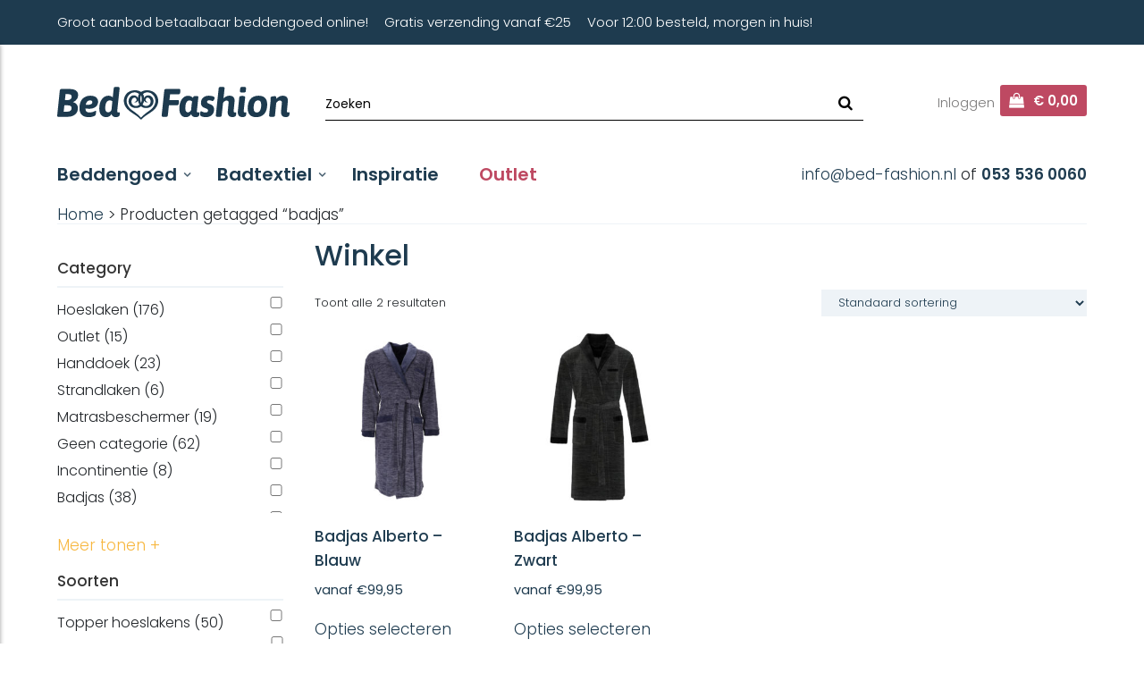

--- FILE ---
content_type: text/html; charset=UTF-8
request_url: https://www.bed-fashion.nl/product-tag/badjas/
body_size: 35163
content:

<!DOCTYPE html>
<html lang="en">

<head>
    <meta name='robots' content='index, follow, max-image-preview:large, max-snippet:-1, max-video-preview:-1' />

	<!-- This site is optimized with the Yoast SEO plugin v26.3 - https://yoast.com/wordpress/plugins/seo/ -->
	<link rel="canonical" href="https://www.bed-fashion.nl/product-tag/badjas/" />
	<meta property="og:locale" content="nl_NL" />
	<meta property="og:type" content="article" />
	<meta property="og:title" content="badjas Archieven - Bed-Fashion" />
	<meta property="og:url" content="https://www.bed-fashion.nl/product-tag/badjas/" />
	<meta property="og:site_name" content="Bed-Fashion" />
	<meta name="twitter:card" content="summary_large_image" />
	<script type="application/ld+json" class="yoast-schema-graph">{"@context":"https://schema.org","@graph":[{"@type":"CollectionPage","@id":"https://www.bed-fashion.nl/product-tag/badjas/","url":"https://www.bed-fashion.nl/product-tag/badjas/","name":"badjas Archieven - Bed-Fashion","isPartOf":{"@id":"https://www.bed-fashion.nl/#website"},"primaryImageOfPage":{"@id":"https://www.bed-fashion.nl/product-tag/badjas/#primaryimage"},"image":{"@id":"https://www.bed-fashion.nl/product-tag/badjas/#primaryimage"},"thumbnailUrl":"https://www.bed-fashion.nl/wp-content/uploads/2023/10/badjas-alberto-blue-scaled-1.jpg","inLanguage":"nl-NL"},{"@type":"ImageObject","inLanguage":"nl-NL","@id":"https://www.bed-fashion.nl/product-tag/badjas/#primaryimage","url":"https://www.bed-fashion.nl/wp-content/uploads/2023/10/badjas-alberto-blue-scaled-1.jpg","contentUrl":"https://www.bed-fashion.nl/wp-content/uploads/2023/10/badjas-alberto-blue-scaled-1.jpg","width":2048,"height":2048},{"@type":"WebSite","@id":"https://www.bed-fashion.nl/#website","url":"https://www.bed-fashion.nl/","name":"Bed-Fashion","description":"","potentialAction":[{"@type":"SearchAction","target":{"@type":"EntryPoint","urlTemplate":"https://www.bed-fashion.nl/?s={search_term_string}"},"query-input":{"@type":"PropertyValueSpecification","valueRequired":true,"valueName":"search_term_string"}}],"inLanguage":"nl-NL"}]}</script>
	<!-- / Yoast SEO plugin. -->


<link rel='dns-prefetch' href='//fonts.googleapis.com' />
<link rel="alternate" type="application/rss+xml" title="Bed-Fashion &raquo; badjas Tag feed" href="https://www.bed-fashion.nl/product-tag/badjas/feed/" />
<style id='wp-img-auto-sizes-contain-inline-css' type='text/css'>
img:is([sizes=auto i],[sizes^="auto," i]){contain-intrinsic-size:3000px 1500px}
/*# sourceURL=wp-img-auto-sizes-contain-inline-css */
</style>
<style id='wp-emoji-styles-inline-css' type='text/css'>

	img.wp-smiley, img.emoji {
		display: inline !important;
		border: none !important;
		box-shadow: none !important;
		height: 1em !important;
		width: 1em !important;
		margin: 0 0.07em !important;
		vertical-align: -0.1em !important;
		background: none !important;
		padding: 0 !important;
	}
/*# sourceURL=wp-emoji-styles-inline-css */
</style>
<link rel='stylesheet' id='wp-block-library-css' href='https://www.bed-fashion.nl/wp-includes/css/dist/block-library/style.min.css?ver=6.9' type='text/css' media='all' />
<link rel='stylesheet' id='wc-blocks-style-css' href='https://www.bed-fashion.nl/wp-content/plugins/woocommerce/assets/client/blocks/wc-blocks.css?ver=wc-10.3.5' type='text/css' media='all' />
<style id='global-styles-inline-css' type='text/css'>
:root{--wp--preset--aspect-ratio--square: 1;--wp--preset--aspect-ratio--4-3: 4/3;--wp--preset--aspect-ratio--3-4: 3/4;--wp--preset--aspect-ratio--3-2: 3/2;--wp--preset--aspect-ratio--2-3: 2/3;--wp--preset--aspect-ratio--16-9: 16/9;--wp--preset--aspect-ratio--9-16: 9/16;--wp--preset--color--black: #000000;--wp--preset--color--cyan-bluish-gray: #abb8c3;--wp--preset--color--white: #ffffff;--wp--preset--color--pale-pink: #f78da7;--wp--preset--color--vivid-red: #cf2e2e;--wp--preset--color--luminous-vivid-orange: #ff6900;--wp--preset--color--luminous-vivid-amber: #fcb900;--wp--preset--color--light-green-cyan: #7bdcb5;--wp--preset--color--vivid-green-cyan: #00d084;--wp--preset--color--pale-cyan-blue: #8ed1fc;--wp--preset--color--vivid-cyan-blue: #0693e3;--wp--preset--color--vivid-purple: #9b51e0;--wp--preset--gradient--vivid-cyan-blue-to-vivid-purple: linear-gradient(135deg,rgb(6,147,227) 0%,rgb(155,81,224) 100%);--wp--preset--gradient--light-green-cyan-to-vivid-green-cyan: linear-gradient(135deg,rgb(122,220,180) 0%,rgb(0,208,130) 100%);--wp--preset--gradient--luminous-vivid-amber-to-luminous-vivid-orange: linear-gradient(135deg,rgb(252,185,0) 0%,rgb(255,105,0) 100%);--wp--preset--gradient--luminous-vivid-orange-to-vivid-red: linear-gradient(135deg,rgb(255,105,0) 0%,rgb(207,46,46) 100%);--wp--preset--gradient--very-light-gray-to-cyan-bluish-gray: linear-gradient(135deg,rgb(238,238,238) 0%,rgb(169,184,195) 100%);--wp--preset--gradient--cool-to-warm-spectrum: linear-gradient(135deg,rgb(74,234,220) 0%,rgb(151,120,209) 20%,rgb(207,42,186) 40%,rgb(238,44,130) 60%,rgb(251,105,98) 80%,rgb(254,248,76) 100%);--wp--preset--gradient--blush-light-purple: linear-gradient(135deg,rgb(255,206,236) 0%,rgb(152,150,240) 100%);--wp--preset--gradient--blush-bordeaux: linear-gradient(135deg,rgb(254,205,165) 0%,rgb(254,45,45) 50%,rgb(107,0,62) 100%);--wp--preset--gradient--luminous-dusk: linear-gradient(135deg,rgb(255,203,112) 0%,rgb(199,81,192) 50%,rgb(65,88,208) 100%);--wp--preset--gradient--pale-ocean: linear-gradient(135deg,rgb(255,245,203) 0%,rgb(182,227,212) 50%,rgb(51,167,181) 100%);--wp--preset--gradient--electric-grass: linear-gradient(135deg,rgb(202,248,128) 0%,rgb(113,206,126) 100%);--wp--preset--gradient--midnight: linear-gradient(135deg,rgb(2,3,129) 0%,rgb(40,116,252) 100%);--wp--preset--font-size--small: 13px;--wp--preset--font-size--medium: 20px;--wp--preset--font-size--large: 36px;--wp--preset--font-size--x-large: 42px;--wp--preset--spacing--20: 0.44rem;--wp--preset--spacing--30: 0.67rem;--wp--preset--spacing--40: 1rem;--wp--preset--spacing--50: 1.5rem;--wp--preset--spacing--60: 2.25rem;--wp--preset--spacing--70: 3.38rem;--wp--preset--spacing--80: 5.06rem;--wp--preset--shadow--natural: 6px 6px 9px rgba(0, 0, 0, 0.2);--wp--preset--shadow--deep: 12px 12px 50px rgba(0, 0, 0, 0.4);--wp--preset--shadow--sharp: 6px 6px 0px rgba(0, 0, 0, 0.2);--wp--preset--shadow--outlined: 6px 6px 0px -3px rgb(255, 255, 255), 6px 6px rgb(0, 0, 0);--wp--preset--shadow--crisp: 6px 6px 0px rgb(0, 0, 0);}:where(.is-layout-flex){gap: 0.5em;}:where(.is-layout-grid){gap: 0.5em;}body .is-layout-flex{display: flex;}.is-layout-flex{flex-wrap: wrap;align-items: center;}.is-layout-flex > :is(*, div){margin: 0;}body .is-layout-grid{display: grid;}.is-layout-grid > :is(*, div){margin: 0;}:where(.wp-block-columns.is-layout-flex){gap: 2em;}:where(.wp-block-columns.is-layout-grid){gap: 2em;}:where(.wp-block-post-template.is-layout-flex){gap: 1.25em;}:where(.wp-block-post-template.is-layout-grid){gap: 1.25em;}.has-black-color{color: var(--wp--preset--color--black) !important;}.has-cyan-bluish-gray-color{color: var(--wp--preset--color--cyan-bluish-gray) !important;}.has-white-color{color: var(--wp--preset--color--white) !important;}.has-pale-pink-color{color: var(--wp--preset--color--pale-pink) !important;}.has-vivid-red-color{color: var(--wp--preset--color--vivid-red) !important;}.has-luminous-vivid-orange-color{color: var(--wp--preset--color--luminous-vivid-orange) !important;}.has-luminous-vivid-amber-color{color: var(--wp--preset--color--luminous-vivid-amber) !important;}.has-light-green-cyan-color{color: var(--wp--preset--color--light-green-cyan) !important;}.has-vivid-green-cyan-color{color: var(--wp--preset--color--vivid-green-cyan) !important;}.has-pale-cyan-blue-color{color: var(--wp--preset--color--pale-cyan-blue) !important;}.has-vivid-cyan-blue-color{color: var(--wp--preset--color--vivid-cyan-blue) !important;}.has-vivid-purple-color{color: var(--wp--preset--color--vivid-purple) !important;}.has-black-background-color{background-color: var(--wp--preset--color--black) !important;}.has-cyan-bluish-gray-background-color{background-color: var(--wp--preset--color--cyan-bluish-gray) !important;}.has-white-background-color{background-color: var(--wp--preset--color--white) !important;}.has-pale-pink-background-color{background-color: var(--wp--preset--color--pale-pink) !important;}.has-vivid-red-background-color{background-color: var(--wp--preset--color--vivid-red) !important;}.has-luminous-vivid-orange-background-color{background-color: var(--wp--preset--color--luminous-vivid-orange) !important;}.has-luminous-vivid-amber-background-color{background-color: var(--wp--preset--color--luminous-vivid-amber) !important;}.has-light-green-cyan-background-color{background-color: var(--wp--preset--color--light-green-cyan) !important;}.has-vivid-green-cyan-background-color{background-color: var(--wp--preset--color--vivid-green-cyan) !important;}.has-pale-cyan-blue-background-color{background-color: var(--wp--preset--color--pale-cyan-blue) !important;}.has-vivid-cyan-blue-background-color{background-color: var(--wp--preset--color--vivid-cyan-blue) !important;}.has-vivid-purple-background-color{background-color: var(--wp--preset--color--vivid-purple) !important;}.has-black-border-color{border-color: var(--wp--preset--color--black) !important;}.has-cyan-bluish-gray-border-color{border-color: var(--wp--preset--color--cyan-bluish-gray) !important;}.has-white-border-color{border-color: var(--wp--preset--color--white) !important;}.has-pale-pink-border-color{border-color: var(--wp--preset--color--pale-pink) !important;}.has-vivid-red-border-color{border-color: var(--wp--preset--color--vivid-red) !important;}.has-luminous-vivid-orange-border-color{border-color: var(--wp--preset--color--luminous-vivid-orange) !important;}.has-luminous-vivid-amber-border-color{border-color: var(--wp--preset--color--luminous-vivid-amber) !important;}.has-light-green-cyan-border-color{border-color: var(--wp--preset--color--light-green-cyan) !important;}.has-vivid-green-cyan-border-color{border-color: var(--wp--preset--color--vivid-green-cyan) !important;}.has-pale-cyan-blue-border-color{border-color: var(--wp--preset--color--pale-cyan-blue) !important;}.has-vivid-cyan-blue-border-color{border-color: var(--wp--preset--color--vivid-cyan-blue) !important;}.has-vivid-purple-border-color{border-color: var(--wp--preset--color--vivid-purple) !important;}.has-vivid-cyan-blue-to-vivid-purple-gradient-background{background: var(--wp--preset--gradient--vivid-cyan-blue-to-vivid-purple) !important;}.has-light-green-cyan-to-vivid-green-cyan-gradient-background{background: var(--wp--preset--gradient--light-green-cyan-to-vivid-green-cyan) !important;}.has-luminous-vivid-amber-to-luminous-vivid-orange-gradient-background{background: var(--wp--preset--gradient--luminous-vivid-amber-to-luminous-vivid-orange) !important;}.has-luminous-vivid-orange-to-vivid-red-gradient-background{background: var(--wp--preset--gradient--luminous-vivid-orange-to-vivid-red) !important;}.has-very-light-gray-to-cyan-bluish-gray-gradient-background{background: var(--wp--preset--gradient--very-light-gray-to-cyan-bluish-gray) !important;}.has-cool-to-warm-spectrum-gradient-background{background: var(--wp--preset--gradient--cool-to-warm-spectrum) !important;}.has-blush-light-purple-gradient-background{background: var(--wp--preset--gradient--blush-light-purple) !important;}.has-blush-bordeaux-gradient-background{background: var(--wp--preset--gradient--blush-bordeaux) !important;}.has-luminous-dusk-gradient-background{background: var(--wp--preset--gradient--luminous-dusk) !important;}.has-pale-ocean-gradient-background{background: var(--wp--preset--gradient--pale-ocean) !important;}.has-electric-grass-gradient-background{background: var(--wp--preset--gradient--electric-grass) !important;}.has-midnight-gradient-background{background: var(--wp--preset--gradient--midnight) !important;}.has-small-font-size{font-size: var(--wp--preset--font-size--small) !important;}.has-medium-font-size{font-size: var(--wp--preset--font-size--medium) !important;}.has-large-font-size{font-size: var(--wp--preset--font-size--large) !important;}.has-x-large-font-size{font-size: var(--wp--preset--font-size--x-large) !important;}
/*# sourceURL=global-styles-inline-css */
</style>

<style id='classic-theme-styles-inline-css' type='text/css'>
/*! This file is auto-generated */
.wp-block-button__link{color:#fff;background-color:#32373c;border-radius:9999px;box-shadow:none;text-decoration:none;padding:calc(.667em + 2px) calc(1.333em + 2px);font-size:1.125em}.wp-block-file__button{background:#32373c;color:#fff;text-decoration:none}
/*# sourceURL=/wp-includes/css/classic-themes.min.css */
</style>
<link rel='stylesheet' id='contact-form-7-css' href='https://www.bed-fashion.nl/wp-content/plugins/contact-form-7/includes/css/styles.css?ver=6.1.3' type='text/css' media='all' />
<link rel='stylesheet' id='woocommerce-layout-css' href='https://www.bed-fashion.nl/wp-content/plugins/woocommerce/assets/css/woocommerce-layout.css?ver=10.3.5' type='text/css' media='all' />
<link rel='stylesheet' id='woocommerce-smallscreen-css' href='https://www.bed-fashion.nl/wp-content/plugins/woocommerce/assets/css/woocommerce-smallscreen.css?ver=10.3.5' type='text/css' media='only screen and (max-width: 768px)' />
<link rel='stylesheet' id='woocommerce-general-css' href='https://www.bed-fashion.nl/wp-content/plugins/woocommerce/assets/css/woocommerce.css?ver=10.3.5' type='text/css' media='all' />
<style id='woocommerce-inline-inline-css' type='text/css'>
.woocommerce form .form-row .required { visibility: visible; }
/*# sourceURL=woocommerce-inline-inline-css */
</style>
<link rel='stylesheet' id='wt_woocommerce_invoice_addon-css' href='https://www.bed-fashion.nl/wp-content/plugins/wt-woocommerce-invoice-addon/public/css/wt_woocommerce_invoice_addon-public.css?ver=1.3.0' type='text/css' media='all' />
<link rel='stylesheet' id='brands-styles-css' href='https://www.bed-fashion.nl/wp-content/plugins/woocommerce/assets/css/brands.css?ver=10.3.5' type='text/css' media='all' />
<link rel='stylesheet' id='bootstrap-css' href='https://www.bed-fashion.nl/wp-content/themes/Seven-Winds-Theme/css/bootstrap.min.css?ver=6.9' type='text/css' media='all' />
<link rel='stylesheet' id='custom-style-css' href='https://www.bed-fashion.nl/wp-content/themes/Seven-Winds-Theme/style-test.css?ver=6.9' type='text/css' media='all' />
<link rel='stylesheet' id='google-fonts-css' href='https://fonts.googleapis.com/css2?family=Poppins%3Aital%2Cwght%400%2C100%3B0%2C200%3B0%2C300%3B0%2C400%3B0%2C500%3B0%2C600%3B0%2C700%3B0%2C800%3B0%2C900%3B1%2C100%3B1%2C200%3B1%2C300%3B1%2C400%3B1%2C500%3B1%2C600%3B1%2C700%3B1%2C800%3B1%2C900&#038;display=swap&#038;ver=6.9' type='text/css' media='all' />
<link rel='stylesheet' id='mollie-applepaydirect-css' href='https://www.bed-fashion.nl/wp-content/plugins/mollie-payments-for-woocommerce/public/css/mollie-applepaydirect.min.css?ver=1763116087' type='text/css' media='screen' />
<link rel='stylesheet' id='postnl-fe-checkout-css' href='https://www.bed-fashion.nl/wp-content/plugins/woo-postnl/assets/css/fe-checkout.css?ver=5.8.1' type='text/css' media='all' />
<script type="text/javascript" src="https://www.bed-fashion.nl/wp-content/themes/Seven-Winds-Theme/js/jquery-3_6_3.min.js?ver=6.9" id="jquery-js"></script>
<script type="text/javascript" id="print-invoices-packing-slip-labels-for-woocommerce_public-js-extra">
/* <![CDATA[ */
var wf_pklist_params_public = {"show_document_preview":"No","document_access_type":"logged_in","is_user_logged_in":"","msgs":{"invoice_number_prompt_free_order":"'Factuur genereren voor gratis bestellingen' is uitgeschakeld in Factuurinstellingen \u003E Geavanceerd. U probeert een factuur te genereren voor deze gratis bestelling. Doorgaan?","creditnote_number_prompt":"Terugbetaling in deze bestelling lijkt nog geen kredietnummer te hebben. Wilt u er handmatig een genereren?","invoice_number_prompt_no_from_addr":"Vul het `van-adres` in de algemene instellingen van de plug-in in.","invoice_title_prompt":"Factuur","invoice_number_prompt":"nummer is nog niet aangemaakt. Wilt u er handmatig een genereren?","pop_dont_show_again":false,"request_error":"Fout bij aanvraag.","error_loading_data":"Error loading data.","min_value_error":"minimale waarde moet zijn","generating_document_text":"Document genereren...","new_tab_open_error":"Het openen van een nieuw tabblad is mislukt. Controleer uw browserinstellingen."}};
//# sourceURL=print-invoices-packing-slip-labels-for-woocommerce_public-js-extra
/* ]]> */
</script>
<script type="text/javascript" src="https://www.bed-fashion.nl/wp-content/plugins/print-invoices-packing-slip-labels-for-woocommerce/public/js/wf-woocommerce-packing-list-public.js?ver=4.8.6" id="print-invoices-packing-slip-labels-for-woocommerce_public-js"></script>
<script type="text/javascript" src="https://www.bed-fashion.nl/wp-content/plugins/woocommerce/assets/js/jquery-blockui/jquery.blockUI.min.js?ver=2.7.0-wc.10.3.5" id="wc-jquery-blockui-js" defer="defer" data-wp-strategy="defer"></script>
<script type="text/javascript" id="wc-add-to-cart-js-extra">
/* <![CDATA[ */
var wc_add_to_cart_params = {"ajax_url":"/wp-admin/admin-ajax.php","wc_ajax_url":"/?wc-ajax=%%endpoint%%","i18n_view_cart":"Bekijk winkelwagen","cart_url":"https://www.bed-fashion.nl/winkelwagen/","is_cart":"","cart_redirect_after_add":"no"};
//# sourceURL=wc-add-to-cart-js-extra
/* ]]> */
</script>
<script type="text/javascript" src="https://www.bed-fashion.nl/wp-content/plugins/woocommerce/assets/js/frontend/add-to-cart.min.js?ver=10.3.5" id="wc-add-to-cart-js" defer="defer" data-wp-strategy="defer"></script>
<script type="text/javascript" src="https://www.bed-fashion.nl/wp-content/plugins/woocommerce/assets/js/js-cookie/js.cookie.min.js?ver=2.1.4-wc.10.3.5" id="wc-js-cookie-js" defer="defer" data-wp-strategy="defer"></script>
<script type="text/javascript" id="woocommerce-js-extra">
/* <![CDATA[ */
var woocommerce_params = {"ajax_url":"/wp-admin/admin-ajax.php","wc_ajax_url":"/?wc-ajax=%%endpoint%%","i18n_password_show":"Wachtwoord weergeven","i18n_password_hide":"Wachtwoord verbergen"};
//# sourceURL=woocommerce-js-extra
/* ]]> */
</script>
<script type="text/javascript" src="https://www.bed-fashion.nl/wp-content/plugins/woocommerce/assets/js/frontend/woocommerce.min.js?ver=10.3.5" id="woocommerce-js" defer="defer" data-wp-strategy="defer"></script>
<script type="text/javascript" src="https://www.bed-fashion.nl/wp-content/plugins/wt-woocommerce-invoice-addon/public/js/wt_woocommerce_invoice_addon-public.js?ver=1.3.0" id="wt_woocommerce_invoice_addon-js"></script>
<link rel="https://api.w.org/" href="https://www.bed-fashion.nl/wp-json/" /><link rel="alternate" title="JSON" type="application/json" href="https://www.bed-fashion.nl/wp-json/wp/v2/product_tag/146" /><link rel="EditURI" type="application/rsd+xml" title="RSD" href="https://www.bed-fashion.nl/xmlrpc.php?rsd" />
<meta name="generator" content="WordPress 6.9" />
<meta name="generator" content="WooCommerce 10.3.5" />
	<noscript><style>.woocommerce-product-gallery{ opacity: 1 !important; }</style></noscript>
	<link rel="icon" href="https://www.bed-fashion.nl/wp-content/uploads/2024/05/cropped-bed-fashion-favicon-32x32.png" sizes="32x32" />
<link rel="icon" href="https://www.bed-fashion.nl/wp-content/uploads/2024/05/cropped-bed-fashion-favicon-192x192.png" sizes="192x192" />
<link rel="apple-touch-icon" href="https://www.bed-fashion.nl/wp-content/uploads/2024/05/cropped-bed-fashion-favicon-180x180.png" />
<meta name="msapplication-TileImage" content="https://www.bed-fashion.nl/wp-content/uploads/2024/05/cropped-bed-fashion-favicon-270x270.png" />
    <title>badjas Archieven - Bed-Fashion</title>

    <link rel="apple-touch-icon-precomposed" href="https://www.bed-fashion.nl/wp-content/uploads/moddit-fly-images/11276/144-57x57-c.png">
    <link rel="apple-touch-icon-precomposed" sizes="72x72" href="https://www.bed-fashion.nl/wp-content/uploads/moddit-fly-images/11276/144-72x72-c.png">
    <link rel="apple-touch-icon-precomposed" sizes="114x114" href="https://www.bed-fashion.nl/wp-content/uploads/moddit-fly-images/11276/144-114x114-c.png">
    <link rel="apple-touch-icon-precomposed" sizes="144x144" href="https://www.bed-fashion.nl/wp-content/uploads/moddit-fly-images/11276/144-144x144-c.png">
    <link rel="shortcut icon" type="image/x-icon" href="https://www.bed-fashion.nl/wp-content/uploads/2019/02/favicon.ico">

    <meta name="viewport" content="width=device-width, initial-scale=1.0">
    <link rel="stylesheet" href="https://cdnjs.cloudflare.com/ajax/libs/font-awesome/4.7.0/css/font-awesome.min.css">
    <link rel="stylesheet" href="https://cdn.jsdelivr.net/npm/@fancyapps/ui@5.0/dist/fancybox/fancybox.css">
    <script src="https://cdn.jsdelivr.net/npm/@splidejs/splide@4.1.4/dist/js/splide.min.js"></script>
    <link rel="stylesheet" href="https://cdn.jsdelivr.net/npm/@splidejs/splide@4.1.4/dist/css/splide.min.css">
    <link href="https://fonts.googleapis.com/css2?family=Poppins:ital,wght@0,100;0,200;0,300;0,400;0,500;0,600;0,700;0,800;0,900;1,100;1,200;1,300;1,400;1,500;1,600;1,700;1,800;1,900&display=swap" rel="stylesheet" />
    <link rel="preconnect" href="https://fonts.googleapis.com">
    <link rel="preconnect" href="https://fonts.gstatic.com" crossorigin>
    <link href="https://fonts.googleapis.com/css2?family=Poppins:ital,wght@0,100;0,200;0,300;0,400;0,500;0,600;0,700;0,800;0,900;1,100;1,200;1,300;1,400;1,500;1,600;1,700;1,800;1,900&display=swap" rel="stylesheet">
    <link rel="stylesheet" href="https://use.typekit.net/cvn6akf.css">
    <!-- Termly overlay for cookie -->
    <!-- <script type="text/javascript" src="https://app.termly.io/embed.min.js" data-auto-block="on" data-website-uuid="dea1b787-dab5-441e-8634-ecc13e08d963"></script> -->
</head>

<body class="archive tax-product_tag term-badjas term-146 wp-theme-Seven-Winds-Theme theme-Seven-Winds-Theme woocommerce woocommerce-page woocommerce-no-js">

    <header>
        <div class="d-flex flex-row d-lg-none menuToggleBarDivSticky">
            <div class="col-2 col-md-1 menuToggleBarDiv" id='menuToggleBarDiv'>
                <!-- <button class="menuMobileButton" onclick="mobileMenu()">
                    <div class="menuToggleBar menuToggleBarTop"></div>
                    <div class="menuToggleBar menuToggleBarMiddle"></div>
                    <div class="menuToggleBar menuToggleBarBottom"></div>
                </button> -->
                <div class="burger">
                    <div id="menuToggle">
                        <input type="checkbox" onclick="mobileMenu()" />
                        <span></span>
                        <span></span>
                        <span></span>
                        <ul id="mesdfnu">
                        </ul>
                    </div>
                </div>
            </div>
            <div class="menuMobileSearch">
                <!-- <form action="" method="get" class="searchFormMobile">
                    <input type="text" class="searchFormMobile" placeholder="Zoeken">
                    <button type="submit" class="searchBtnMobile">
                        <i class="fa fa-search"></i>
                    </button>
                </form> -->

                <form role="search" method="get" class="searchFormMobile" id="searchform" action="https://www.bed-fashion.nl/">
                    <input type="text" class="searchFormMobile" placeholder="Zoeken" name="s" id="s" />
                    <button type="submit" class="searchBtnMobile" id="searchsubmit"><i class="fa fa-search"></i></button>
                </form>
            </div>
            <div class="col-2 col-md-1 menuMobileMail">
                <a href="mailto:info@bed-fashion.nl">
                    <i class="fa fa-envelope-o"></i>
                </a>
            </div>
            <div class="col-2 col-md-1 menuMobilePhone">
                <a href="tel:31535360060">
                    <i class="fa fa-phone"></i>
                </a>
            </div>
        </div>
        <div class="menuMobileBottom d-block d-lg-none inner">
            <a href="/" class="logo"></a>
            <div class="menuBarShop d-block d-md-none">
                <div class="menuBarLogin">
                    <a href="/mijn-account/">
                        <i class="fa fa-user"></i>
                    </a>
                </div>
                <div class="menuBarCart">
                    <a href="/winkelwagen/">
                        <i class="fa fa-shopping-bag"></i>
                    </a>
                </div>
            </div>
            <div class="menuBarShop d-none d-md-block">
                <div class="menuBarLoginLG">
                    <a href="/mijn-account/">
                        Inloggen                    </a>
                </div>
                <div class="menuBarCartLG">
                    <a href="/winkelwagen/">
                        <i class="fa fa-shopping-bag"></i>
                        <span id="miniCardPrice">
                            € 0,00                        </span>
                    </a>
                </div>
            </div>
        </div>
        <div class="d-none d-lg-flex">
            <div class="menuBar">
                <div class="col-12 menuBarTopLG">
                    <div class="menuBarTopSlogan inner d-none d-lg-block d-xl-none">
                        <p>Groot aanbod betaalbaar beddengoed online!</p>
                    </div>
                    <div class="menuBarTopSlogan inner d-none d-xl-block">
                        <ul class="menubarTopSloganUL">
                            <li>Groot aanbod betaalbaar beddengoed online!</li>
                            <li>Gratis verzending vanaf €25</li>
                            <li>Voor 12:00 besteld, morgen in huis!</li>
                        </ul>
                    </div>
                </div>
                <div class="menuBarMiddle inner">
                    <a href="/" class="logoLG"></a>
                    <div class="menuBarSearch">
                        <!-- <form action="" method="get" class="menuBarFormLG">
                            <input type="text" class="menuBarInputLG" placeholder="Zoeken">
                            <button class="menuBarBtnLG">
                                <i class="fa fa-search"></i>
                            </button>
                        </form> -->
                        <form role="search" method="get" class="searchForm" id="searchform" action="https://www.bed-fashion.nl/">
                            <input type="text" class="searchInput" placeholder="Zoeken" name="s" id="s" />
                            <button type="submit" class="searchBtn" id="searchsubmit"><i class="fa fa-search"></i></button>
                        </form>
                    </div>
                    <div class="menuBarShop d-none d-md-block">
                        <div class="menuBarLoginLG">
                            <a href="/mijn-account/">
                                Inloggen                            </a>
                        </div>
                        <div class="menuBarCartLG">
                            <a href="/winkelwagen/">
                                <i class="fa fa-shopping-bag"></i>
                                <span id="miniCardPrice1">
                                    € 0,00                                </span>
                            </a>
                        </div>
                    </div>
                </div>
                <div class="menuBarBottom inner">
                    <div class="menu-menu-container"><ul id="menu-menu" class="menu"><li id="menu-item-4947" class="menu-item menu-item-type-taxonomy menu-item-object-soort menu-item-4947"><a href="https://www.bed-fashion.nl/soort/beddengoed/">Beddengoed</a></li>
<li id="menu-item-4948" class="menu-item menu-item-type-taxonomy menu-item-object-soort menu-item-4948"><a href="https://www.bed-fashion.nl/soort/badtextiel/">Badtextiel</a></li>
<li id="menu-item-131" class="menu-item menu-item-type-post_type menu-item-object-page menu-item-131"><a href="https://www.bed-fashion.nl/inspiratie/">Inspiratie</a></li>
<li id="menu-item-384" class="menu-item menu-item-type-custom menu-item-object-custom menu-item-384"><a href="https://www.bed-fashion.nl/winkel/?category=outlet">Outlet</a></li>
</ul></div>

                    <script type="text/javascript">
                        var MenuCollection = null;
                        $(document).ready(function() {
                            var Body = $('body');
                            var overlayHover = document.createElement('div');
                            overlayHover.className = 'overlayHover';
                            Body.append(overlayHover);
                            MenuCollection = JSON.parse(`[{"ID":4947,"object_id":"163","title":"Beddengoed","url":"https:\/\/www.bed-fashion.nl\/soort\/beddengoed\/","subHeaderSlugs":["dekbedovertrek","hoeslaken","kussenslopen","laken","matrasbeschermer"],"subHeaders":[{"term_id":168,"name":"Dekbedovertrek","slug":"dekbedovertrek","soorten":[],"maten":[],"kleuren":[],"merken":[],"materialen":[]},{"term_id":167,"name":"Hoeslaken","slug":"hoeslaken","soorten":[{"term_id":185,"name":"Topper hoeslakens","slug":"topper-hoeslakens"},{"term_id":287,"name":"Hoeslaken voor massagetafel","slug":"hoeslaken-voor-massagetafel"},{"term_id":184,"name":"Splittopper hoeslaken","slug":"splittopper-hoeslakens"},{"term_id":279,"name":"Normaal hoeslaken","slug":"normaal-hoeslaken"},{"term_id":195,"name":"Boxspring hoeslakens","slug":"boxspring-hoeslakens"}],"maten":[{"term_id":48,"name":"100 x 200 cm","slug":"100-x-200-cm"},{"term_id":110,"name":"100 x 210 cm","slug":"100-x-210-cm"},{"term_id":111,"name":"100 x 220 cm","slug":"100-x-220-cm"},{"term_id":49,"name":"120 x 200 cm","slug":"120-x-200-cm"},{"term_id":50,"name":"120 x 210 cm","slug":"120-x-210-cm"},{"term_id":128,"name":"120 x 220 cm","slug":"120-x-220-cm"},{"term_id":51,"name":"140 x 200 cm","slug":"140-x-200-cm"},{"term_id":112,"name":"140 x 210 cm","slug":"140-x-210-cm"},{"term_id":105,"name":"140 x 220 cm","slug":"140-x-220-cm"},{"term_id":113,"name":"160 x 200 cm","slug":"160-x-200-cm"},{"term_id":114,"name":"160 x 210 cm","slug":"160-x-210-cm"},{"term_id":115,"name":"160 x 220 cm","slug":"160-x-220-cm"},{"term_id":116,"name":"180 x 200 cm","slug":"180-x-200-cm"},{"term_id":117,"name":"180 x 210 cm","slug":"180-x-210-cm"},{"term_id":118,"name":"180 x 220 cm","slug":"180-x-220-cm"},{"term_id":119,"name":"200 x 200 cm","slug":"200-x-200-cm"},{"term_id":120,"name":"200 x 210 cm","slug":"200-x-210-cm"},{"term_id":106,"name":"200 x 220 cm","slug":"200-x-220-cm"},{"term_id":121,"name":"70 x 200 cm","slug":"70-x-200-cm"},{"term_id":137,"name":"70 x 210 cm","slug":"70-x-210-cm"},{"term_id":138,"name":"70 x 220 cm","slug":"70-x-220-cm"},{"term_id":122,"name":"80 x 200 cm","slug":"80-x-200-cm"},{"term_id":123,"name":"80 x 210 cm","slug":"80-x-210-cm"},{"term_id":124,"name":"80 x 220 cm","slug":"80-x-220-cm"},{"term_id":125,"name":"90 x 200 cm","slug":"90-x-200-cm"},{"term_id":126,"name":"90 x 210 cm","slug":"90-x-210-cm"},{"term_id":127,"name":"90 x 220 cm","slug":"90-x-220-cm"},{"term_id":27,"name":"L","slug":"l"},{"term_id":28,"name":"M","slug":"m"},{"term_id":142,"name":"S","slug":"s"},{"term_id":143,"name":"XL","slug":"xl"},{"term_id":144,"name":"XXL","slug":"xxl"},{"term_id":20,"name":"22 x 16 cm","slug":"22-x-16-cm"},{"term_id":24,"name":"50 x 100 cm","slug":"50-x-100-cm"},{"term_id":25,"name":"60 x 110 cm","slug":"60-x-110-cm"},{"term_id":26,"name":"67 x 140 cm","slug":"67-x-140-cm"},{"term_id":107,"name":"240 x 220 cm","slug":"240-x-220-cm"},{"term_id":135,"name":"60 x 120 cm","slug":"60-x-120-cm"}],"kleuren":[{"term_id":45,"name":"Grijs","slug":"grijs"},{"term_id":36,"name":"Blauw","slug":"blauw"},{"term_id":90,"name":"Wit","slug":"wit"},{"term_id":93,"name":"Taupe","slug":"taupe"},{"term_id":37,"name":"Creme","slug":"creme"},{"term_id":88,"name":"Groen","slug":"groen"},{"term_id":92,"name":"Truffel","slug":"truffel"},{"term_id":89,"name":"Rood","slug":"rood"},{"term_id":91,"name":"Zwart","slug":"zwart"},{"term_id":94,"name":"Sand","slug":"sand"}],"merken":[{"term_id":288,"name":"VDG","slug":"vdg"},{"term_id":100,"name":"Van Dem","slug":"van-dem"},{"term_id":40,"name":"Bed Fashion","slug":"bed-fashion"},{"term_id":101,"name":"Vossen","slug":"vossen"},{"term_id":99,"name":"Dormisette","slug":"dormisette"}],"materialen":[{"term_id":189,"name":"Mako Jersey 3% Elastan","slug":"mako-jersey-3-elastan"},{"term_id":30,"name":"Badstof","slug":"badstof"},{"term_id":31,"name":"Double Jersey","slug":"double-jersey"},{"term_id":76,"name":"Percal\/Satijn","slug":"percal-satijn"},{"term_id":278,"name":"Mako Jersey 10% Elastan","slug":"mako-jersey-10-elastan"},{"term_id":73,"name":"Katoen","slug":"katoen"},{"term_id":72,"name":"Jersey","slug":"jersey"}]},{"term_id":166,"name":"Kussenslopen","slug":"kussenslopen","soorten":[],"maten":[],"kleuren":[],"merken":[],"materialen":[]},{"term_id":165,"name":"Laken","slug":"laken","soorten":[],"maten":[],"kleuren":[],"merken":[],"materialen":[]},{"term_id":164,"name":"Matrasbeschermer","slug":"matrasbeschermer","soorten":[{"term_id":185,"name":"Topper hoeslakens","slug":"topper-hoeslakens"},{"term_id":279,"name":"Normaal hoeslaken","slug":"normaal-hoeslaken"},{"term_id":184,"name":"Splittopper hoeslaken","slug":"splittopper-hoeslakens"},{"term_id":195,"name":"Boxspring hoeslakens","slug":"boxspring-hoeslakens"}],"maten":[{"term_id":48,"name":"100 x 200 cm","slug":"100-x-200-cm"},{"term_id":49,"name":"120 x 200 cm","slug":"120-x-200-cm"},{"term_id":51,"name":"140 x 200 cm","slug":"140-x-200-cm"},{"term_id":112,"name":"140 x 210 cm","slug":"140-x-210-cm"},{"term_id":105,"name":"140 x 220 cm","slug":"140-x-220-cm"},{"term_id":113,"name":"160 x 200 cm","slug":"160-x-200-cm"},{"term_id":114,"name":"160 x 210 cm","slug":"160-x-210-cm"},{"term_id":115,"name":"160 x 220 cm","slug":"160-x-220-cm"},{"term_id":116,"name":"180 x 200 cm","slug":"180-x-200-cm"},{"term_id":117,"name":"180 x 210 cm","slug":"180-x-210-cm"},{"term_id":118,"name":"180 x 220 cm","slug":"180-x-220-cm"},{"term_id":122,"name":"80 x 200 cm","slug":"80-x-200-cm"},{"term_id":125,"name":"90 x 200 cm","slug":"90-x-200-cm"},{"term_id":126,"name":"90 x 210 cm","slug":"90-x-210-cm"},{"term_id":127,"name":"90 x 220 cm","slug":"90-x-220-cm"},{"term_id":50,"name":"120 x 210 cm","slug":"120-x-210-cm"},{"term_id":123,"name":"80 x 210 cm","slug":"80-x-210-cm"},{"term_id":124,"name":"80 x 220 cm","slug":"80-x-220-cm"},{"term_id":139,"name":"160 x 260 cm","slug":"160-x-260-cm"},{"term_id":140,"name":"200 x 260 cm","slug":"200-x-260-cm"},{"term_id":141,"name":"240 x 260 cm","slug":"240-x-260-cm"},{"term_id":119,"name":"200 x 200 cm","slug":"200-x-200-cm"},{"term_id":135,"name":"60 x 120 cm","slug":"60-x-120-cm"},{"term_id":136,"name":"70 x 150 cm","slug":"70-x-150-cm"},{"term_id":120,"name":"200 x 210 cm","slug":"200-x-210-cm"},{"term_id":106,"name":"200 x 220 cm","slug":"200-x-220-cm"},{"term_id":121,"name":"70 x 200 cm","slug":"70-x-200-cm"},{"term_id":110,"name":"100 x 210 cm","slug":"100-x-210-cm"},{"term_id":111,"name":"100 x 220 cm","slug":"100-x-220-cm"},{"term_id":128,"name":"120 x 220 cm","slug":"120-x-220-cm"},{"term_id":107,"name":"240 x 220 cm","slug":"240-x-220-cm"}],"kleuren":[{"term_id":90,"name":"Wit","slug":"wit"},{"term_id":36,"name":"Blauw","slug":"blauw"},{"term_id":45,"name":"Grijs","slug":"grijs"},{"term_id":93,"name":"Taupe","slug":"taupe"},{"term_id":37,"name":"Creme","slug":"creme"}],"merken":[],"materialen":[{"term_id":75,"name":"Molton","slug":"molton"},{"term_id":281,"name":"stretch molton","slug":"stretch-molton"},{"term_id":73,"name":"Katoen","slug":"katoen"},{"term_id":70,"name":"Evolon\u00ae anti allergisch","slug":"evolon-anti-allergisch"},{"term_id":179,"name":"Waterdicht","slug":"waterdicht"},{"term_id":76,"name":"Percal\/Satijn","slug":"percal-satijn"}]}]},{"ID":4948,"object_id":"152","title":"Badtextiel","url":"https:\/\/www.bed-fashion.nl\/soort\/badtextiel\/","subHeaderSlugs":["badjas","gastendoek","handdoek","strandlaken","washand"],"subHeaders":[{"term_id":171,"name":"Badjas","slug":"badjas","soorten":[],"maten":[],"kleuren":[],"merken":[],"materialen":[]},{"term_id":161,"name":"Gastendoek","slug":"gastendoek","soorten":[],"maten":[],"kleuren":[],"merken":[],"materialen":[]},{"term_id":160,"name":"Handdoek","slug":"handdoek","soorten":[{"term_id":159,"name":"Strandlaken","slug":"strandlaken"}],"maten":[],"kleuren":[],"merken":[],"materialen":[]},{"term_id":159,"name":"Strandlaken","slug":"strandlaken","soorten":[],"maten":[],"kleuren":[],"merken":[],"materialen":[]},{"term_id":158,"name":"Washand","slug":"washand","soorten":[],"maten":[],"kleuren":[],"merken":[],"materialen":[]}]},{"ID":131,"object_id":"127","title":"Inspiratie","url":"https:\/\/www.bed-fashion.nl\/inspiratie\/","subHeaderSlugs":[]},{"ID":384,"object_id":"384","title":"Outlet","url":"https:\/\/www.bed-fashion.nl\/winkel\/?category=outlet","subHeaderSlugs":[]}]`);
                            let mainMenu = null;
                            let stickyMenu = null;

                            // console.log("MenuCollection : ");
                            // console.log(MenuCollection);

                            if (MenuCollection != null && MenuCollection.length >= 1) {
                                MenuCollectionBeddengoedTemp = new Array(MenuCollection[0]['subHeaders'].length);
                                for (let i = 0; i < MenuCollection[0]['subHeaders'].length; i++) {
                                    const MenuCollectionBeddengoed = MenuCollection[0]['subHeaders'][i];
                                    if (MenuCollectionBeddengoed != undefined && MenuCollectionBeddengoed != null) {
                                        switch (MenuCollectionBeddengoed["slug"]) {
                                            case "hoeslaken":
                                                MenuCollectionBeddengoedTemp[0] = MenuCollectionBeddengoed;
                                                break;
                                            case "kussenslopen":
                                                MenuCollectionBeddengoedTemp[1] = MenuCollectionBeddengoed;
                                                break;
                                            case "matrasbeschermer":
                                                MenuCollectionBeddengoedTemp[2] = MenuCollectionBeddengoed;
                                                break;
                                            case "dekbedovertrek":
                                                MenuCollectionBeddengoedTemp[3] = MenuCollectionBeddengoed;
                                                break;
                                            case "laken":
                                                MenuCollectionBeddengoedTemp[4] = MenuCollectionBeddengoed;
                                                break;
                                            default:
                                                MenuCollectionBeddengoedTemp.push(MenuCollectionBeddengoed);
                                                break;
                                        }
                                    }
                                }
                                MenuCollection[0]['subHeaders'] = MenuCollectionBeddengoedTemp;
                            }
                            if (MenuCollection != null && MenuCollection.length >= 2) {
                                MenuCollectionBadtextielTemp = new Array(MenuCollection[1]['subHeaders'].length);
                                for (let i = 0; i < MenuCollection[0]['subHeaders'].length; i++) {
                                    // console.log("MenuCollection[0]['subHeaders'][i] : ");
                                    // console.log(MenuCollection[0]['subHeaders'][i]);
                                    const MenuCollectionBeddengoed = MenuCollection[1]['subHeaders'][i];
                                    // console.log("MenuCollectionBeddengoed : ");
                                    // console.log(MenuCollectionBeddengoed);
                                    if (MenuCollectionBeddengoed != undefined && MenuCollectionBeddengoed != null) {
                                        switch (MenuCollectionBeddengoed["slug"]) {
                                            case "badjas":
                                                MenuCollectionBadtextielTemp[0] = MenuCollectionBeddengoed;
                                                break;
                                            case "handdoek":
                                                MenuCollectionBadtextielTemp[1] = MenuCollectionBeddengoed;
                                                break;
                                            case "gastendoek":
                                                MenuCollectionBadtextielTemp[2] = MenuCollectionBeddengoed;
                                                break;
                                            case "washand":
                                                MenuCollectionBadtextielTemp[3] = MenuCollectionBeddengoed;
                                                break;
                                            case "strandlaken":
                                                MenuCollectionBadtextielTemp[4] = MenuCollectionBeddengoed;
                                                break;
                                            default:
                                                MenuCollectionBadtextielTemp.push(MenuCollectionBeddengoed);
                                                break;
                                        }
                                    }
                                }
                                MenuCollection[1]['subHeaders'] = MenuCollectionBadtextielTemp;
                            }

                            for (let i = 0; i < MenuCollection.length; i++) {
                                const MenuHeaderItem = MenuCollection[i];

                                if (MenuHeaderItem.hasOwnProperty('subHeaders')) {
                                    $(`#menu-item-${MenuHeaderItem["ID"]}>a:first-child`).removeAttr('href');
                                    $(`#menu-item-${MenuHeaderItem["ID"]}>a:first-child`).attr('href', MenuHeaderItem["url"].replaceAll("/soort", ""));
                                    let mainMenu = $('#menu-item-' + MenuHeaderItem['ID']);
                                    let stickyMenu = $('#sticky-menu-item-' + MenuHeaderItem['ID']);

                                    var hovered = document.createElement('div');
                                    hovered.className = "hovered";
                                    hovered.id = "hovered-" + MenuHeaderItem['object_id'];
                                    mainMenu.append(hovered);
                                    let hoveredd = $('#hovered-' + MenuHeaderItem['object_id']);

                                    $(mainMenu).hover(function() {
                                        $('.submenu-div-' + MenuHeaderItem['object_id']).css('display', 'flex');
                                        $('.overlayHover').css('display', 'flex');
                                        // $(main_menu).addClass('hovered');
                                        $('.subCatsOverLay0').css('display', 'block');

                                        $('.subCatsOverLay5').css('display', 'block');
                                        $(hoveredd).css('display', 'flex');
                                    }, function() {
                                        $('.submenu-div-' + MenuHeaderItem['object_id']).css('display', 'none');
                                        $('.overlayHover').css('display', 'none');

                                        // $(main_menu).removeClass('hovered');
                                        $(hoveredd).css('display', 'none');
                                    });


                                    var overflowHeader = document.createElement('div');
                                    overflowHeader.className = "overflowHeader submenu-div-" + MenuHeaderItem['object_id'];

                                    var overflowHeaderInner = document.createElement('div');
                                    overflowHeaderInner.className = "overflowHeaderInner";
                                    overflowHeader.append(overflowHeaderInner);

                                    var subMenu = document.createElement('div');
                                    subMenu.className = "subMenu subMenu-" + MenuHeaderItem['object_id'];

                                    var dropdownMenus = document.createElement('div');
                                    dropdownMenus.className = "dropdownMenus";

                                    overflowHeaderInner.append(subMenu);

                                    mainMenu.append(overflowHeader);

                                    var ul = document.createElement('ul');
                                    ul.className = "subMenuUl";

                                    subMenu.append(dropdownMenus);

                                    for (let j = 0; j < MenuHeaderItem["subHeaders"].length; j++) {
                                        const SubHeaderItem = MenuHeaderItem["subHeaders"][j];
                                        var subMenu = $('.subMenu-' + MenuHeaderItem['object_id']);

                                        var li = document.createElement('li');
                                        li.className = "HeaderTitle" + j;

                                        var aSubCat = document.createElement('a');
                                        $(aSubCat).attr('href', '/winkel/?category=' + SubHeaderItem["slug"]);
                                        var aContents = document.createTextNode(SubHeaderItem["name"]);
                                        aSubCat.append(aContents);
                                        li.append(aSubCat);
                                        ul.append(li);
                                        subMenu.prepend(ul);

                                        $('.HeaderTitle' + j).hover(function() {
                                            $('.subCatsOverLay' + j).css('display', 'block');
                                            $('.HeaderTitle' + j + ' a').css('color', '#04a09a');
                                            $('.HeaderTitle' + j + ' a').css('text-decoration', 'underline');
                                            //$('.subCatsOverLay' + j - 1).css('display', 'none');
                                            $('.subCatsOverLay' + j).className = "active";
                                        }, function() {
                                            $('.subCatsOverLay' + j).css('display', 'none');
                                            $('.HeaderTitle' + j + ' a').css('color', '#000');
                                            $('.HeaderTitle' + j + ' a').css('text-decoration', 'none');
                                            $('.subCatsOverLay' + j).hover(function() {
                                                $('.subCatsOverLay' + j).css('display', 'block');
                                                $('.HeaderTitle' + j + ' a').css('color', '#04a09a');
                                                $('.HeaderTitle' + j + ' a').css('text-decoration', 'underline');
                                            }, function() {
                                                $('.subCatsOverLay' + j).css('display', 'none');
                                                $('.HeaderTitle' + j + ' a').css('color', '#000');
                                                $('.HeaderTitle' + j + ' a').css('text-decoration', 'none');
                                            });
                                        });

                                        var subcategories = document.createElement('div');
                                        subcategories.className = "dropdownSubCats subCatsOverLay" + j;

                                        if (SubHeaderItem['soorten'].length > 0) {
                                            subcategories.append(CreateMenuColumn(SubHeaderItem, "soorten", "Soorten", j));
                                            subcategories.append(CreateMenuColumn(SubHeaderItem, "kleuren", "Kleuren", j));
                                            subcategories.append(CreateMenuColumn(SubHeaderItem, "maten", "Maten", j));
                                        } else {
                                            subcategories.append(CreateMenuColumn(SubHeaderItem, "kleuren", "Kleuren", j));
                                            if (SubHeaderItem['maten'].length > 0) {
                                                subcategories.append(CreateMenuColumn(SubHeaderItem, "maten", "Maten", j));
                                            } else {
                                                subcategories.append(CreateMenuColumn(SubHeaderItem, "merken", "Merken", j));
                                            }
                                            subcategories.append(CreateMenuColumn(SubHeaderItem, "materialen", "Materialen", j));
                                        }
                                        dropdownMenus.append(subcategories)
                                    }
                                }
                            }

                            function CreateMenuColumn(SubHeaderItem, column, Title, MenuIndex) {
                                var ddContent = document.createElement('div');
                                ddContent.className = 'ddContent';
                                var collumn = document.createElement('div');
                                collumn.className = 'collumns-3';

                                var singleDiv = document.createElement('div');

                                var h4 = document.createElement('h4');
                                var textH4 = document.createTextNode(Title);

                                h4.append(textH4);
                                singleDiv.append(h4);
                                collumn.append(singleDiv);
                                ddContent.append(collumn);
                                switch (column) {
                                    case "soorten":
                                        CreateMenuColumnLinks(SubHeaderItem['slug'], 'soort', SubHeaderItem[column], singleDiv);
                                        break;
                                    case "kleuren":
                                        CreateMenuColumnLinks(SubHeaderItem['slug'], 'kleur', SubHeaderItem[column], singleDiv);
                                        break;
                                    case "maten":
                                        CreateMenuColumnLinks(SubHeaderItem['slug'], 'pa_maten', SubHeaderItem[column], singleDiv);
                                        break;
                                    case "merken":
                                        CreateMenuColumnLinks(SubHeaderItem['slug'], 'merk', SubHeaderItem[column], singleDiv);
                                        break;
                                    case "materialen":
                                        CreateMenuColumnLinks(SubHeaderItem['slug'], 'materiaal', SubHeaderItem[column], singleDiv);
                                        break;
                                    default:
                                        CreateMenuColumnLinks(SubHeaderItem['slug'], column, SubHeaderItem[column], singleDiv);
                                        break;
                                }

                                var aRedirect = document.createElement('a');
                                aRedirect.className = "shopFilterOverlay";
                                // $(aRedirect).attr('href', '/product-categorie/' + SubHeaderItem['slug'] + '/?soorten=' + SubHeaderItem['slug']);
                                $(aRedirect).attr('href', '/winkel/' + '/?category=' + SubHeaderItem['slug']);
                                spanMeer = document.createElement('span');
                                spanMeerText = document.createTextNode('Meer tonen +');
                                spanMeer.append(spanMeerText);
                                aRedirect.append(spanMeer);
                                singleDiv.append(aRedirect);
                                return ddContent;
                            }

                            function CreateMenuColumnLinks(MainSearch, subSearch, collection, appendDiv) {
                                for (let i = 0; i < collection.length; i++) {
                                    const columnLinkItem = collection[i];

                                    var p = document.createElement('a');
                                    var textp = document.createTextNode(columnLinkItem["name"]);
                                    $(p).attr('href', `/winkel/?category=${MainSearch}&${subSearch}=` + columnLinkItem["slug"]);


                                    p.append(textp);
                                    appendDiv.append(p);
                                    if (i == 9) {
                                        break;
                                    }
                                }
                            }
                        });
                    </script>
                    <p class="info-menu"><span><a href="mailto:info@bed-fashion.nl">info@bed-fashion.nl</a></span> of <span><a href="tel:31535360060">053 536 0060</a></span></p>
                </div>
            </div>
        </div>
    </header>
    <div class="mobileMenu" id="mobileMenu">
        <div class="panelMenu">
            <h3>Categorieën</h3>
        </div>
    </div>

    <script>
        $(document).ready(function() {
            var panelMenu = $('.panelMenu');
            var ul = document.createElement('ul');
            panelMenu.append(ul);
            CurrentMenuItem = 0;
            for (let i = 0; i < MenuCollection.length; i++) {
                if (MenuCollection[i].hasOwnProperty('subHeaders') == true) {
                    for (let j = 0; j < MenuCollection[i]["subHeaders"].length; j++) {
                        const SubHeaderItem = MenuCollection[i]["subHeaders"][j];
                        li = document.createElement('li');
                        li.className = 'catParent';
                        a = document.createElement('a');
                        aTxt = document.createTextNode(SubHeaderItem["name"]);
                        $(a).attr('href', '/product-categorie/' + SubHeaderItem['slug'] + '/?soorten=' + SubHeaderItem['slug']);
                        a.append(aTxt);
                        icon = document.createElement('i');
                        icon.className = "fa fa-angle-right getMenuI";
                        $(icon).attr('onclick', "getMenuChild(" + CurrentMenuItem + ")");

                        li.append(a);
                        li.append(icon);
                        ul.append(li);

                        div = document.createElement('div');
                        div.className = 'panelMenuChild'
                        $(div).attr('id', 'panelMenuChild' + CurrentMenuItem);
                        $(div).css("display", "none");
                        $(div).css("left", "110%");

                        back = document.createElement('a');
                        back.className = 'back';
                        $(back).attr('onclick', 'menuBack(' + CurrentMenuItem + ')');
                        backIcon = document.createElement('i');
                        backIcon.className = "fa fa-angle-left";
                        backTxt = document.createTextNode('Terug');
                        back.append(backIcon);
                        back.append(backTxt);
                        div.append(back);
                        li.append(div);

                        if (SubHeaderItem["soorten"].length > 0) {
                            div.append(CreateChildMenuPanel("Soorten", SubHeaderItem["slug"], "kleuren", SubHeaderItem["soorten"]));
                        }
                        if (SubHeaderItem["kleuren"].length > 0) {
                            div.append(CreateChildMenuPanel("Kleuren", SubHeaderItem["slug"], "kleuren", SubHeaderItem["kleuren"]));
                        }
                        if (SubHeaderItem["maten"].length > 0) {
                            div.append(CreateChildMenuPanel("Maten", SubHeaderItem["slug"], "kleuren", SubHeaderItem["maten"]));
                        }
                        if (SubHeaderItem["materialen"].length > 0) {
                            div.append(CreateChildMenuPanel("Materialen", SubHeaderItem["slug"], "kleuren", SubHeaderItem["materialen"]));
                        }
                        CurrentMenuItem++;
                    }
                } else { // Inspiratie & Outlet
                    var panelMenuDiv = document.createElement("div");
                    panelMenuDiv.className = "panelMenu";
                    var panelh3Text = document.createElement("h3");
                    var panelhref = document.createElement("a");
                    $(panelhref).attr('href', `${MenuCollection[i]["url"]}`);
                    panelhref.innerText = MenuCollection[i]["title"];
                    panelh3Text.append(panelhref);
                    panelMenuDiv.append(panelh3Text);
                    $("#mobileMenu").append(panelMenuDiv);

                }
            }
        });

        function CreateChildMenuPanel(childMenuName, searchSlug, searchKind, collection) {

            childMenuPanel = document.createElement('div');
            childMenuPanel.className = "childMenuPanel";

            h3 = document.createElement('h3');
            h3Txt = document.createTextNode(childMenuName);
            h3.append(h3Txt);

            ulChild = document.createElement('ul');

            for (let i = 0; i < collection.length; i++) {
                const collectionItem = collection[i];
                ulChild.append(CreateliChild(collectionItem["name"], `/product-categorie/${searchSlug}/?soorten=${searchSlug}&${searchKind}=` + collectionItem["slug"]));
            }

            childMenuPanel.append(h3)
            childMenuPanel.append(ulChild);
            return childMenuPanel;
        }

        function CreateliChild(displayText, Link) {
            liChild = document.createElement('li');
            a = document.createElement('a');
            textA = document.createTextNode(displayText);
            $(a).attr('href', Link);
            a.append(textA);
            liChild.append(a);
            return liChild;
        }

        function mobileMenu() {
            if ($(".mobileMenu").hasClass("open")) {
                $(".mobileMenu").css("transform", "translateX(-110%)");
                $(".mobileMenu").removeClass("open");
                $("body").css("overflow-y", "inherit");
                $("body").css("position", "relative");
                $("html").css("position", "relative");
                $("html").css("overflow-y", "inherit");
            } else {
                $(".mobileMenu").addClass("open");
                $(".mobileMenu").css("transform", "translateX(0%)");
                $("body").css("overflow-y", "hidden");
                $("body").css("position", "fixed");
                $("html").css("overflow-y", "hidden");
                $("html").css("position", "fixed");
            }
        }

        function getMenuChild(source) {
            $('#panelMenuChild' + source).css('display', 'block');
            $('#panelMenuChild' + source).css('left', '0%');
        }

        function menuBack(source) {
            $('#panelMenuChild' + source).css('left', '110%');
            $('#panelMenuChild' + source).css('display', 'none');
        }
    </script>
    <style>
        .mobileMenu {
            position: fixed;
            height: 100%;
            width: 95%;
            top: 50px;
            background-color: #eef3f7;
            z-index: 12;
            padding: 20px 0 0 20px;
            transform: translateX(-100%);
            -webkit-transition: all 0.3s ease-in-out;
            transition: all 0.3s ease-in-out;
            pointer-events: inherit;
            -webkit-box-shadow: 0 0 5px 0 rgba(0, 0, 0, 0.4);
            -ms-box-shadow: 0 0 5px 0 rgba(0, 0, 0, 0.4);
            box-shadow: 0 0 5px 0 rgba(0, 0, 0, 0.4);
        }

        .catParent a {
            text-decoration: none;
            color: #000;
            display: block;
            border-bottom: 1px solid #cbdbe7;
        }

        .childMenuPanel {
            margin-bottom: 12px;
        }

        .catParent {
            font-size: 15px;
            line-height: 40px;
            list-style: none;
        }

        .panelMenu h3 {
            margin: 0 0 10px;
            font-size: 23px;
            line-height: 24px;
            font-weight: 600;
            color: #1e3b4f;
        }

        .panelMenu h3 a {
            text-decoration: none;
            color: #1e3b4f;
        }

        .panelMenu li>a {
            color: #000;
            display: block;
            border-bottom: 1px solid #cbdbe7;
        }

        .panelMenuChild {
            padding: 0 0 38px 20px;
        }

        .panelMenuChild ul {
            list-style: none;
        }

        .catParent .getMenuI {
            display: block;
            cursor: pointer;
            width: 40px;
            height: 40px;
            text-align: center;
            line-height: 40px;
            position: absolute;
            right: 0;
            margin-top: -41px;
        }
    </style><div class="inner">
	<div class="errorMessageFilter"></div>
	<div id="primary" class="content-area"><main id="main" class="site-main" role="main"><nav class="woocommerce-breadcrumb" aria-label="Breadcrumb"><a href="https://www.bed-fashion.nl">Home</a> &gt; Producten getagged &ldquo;badjas&rdquo;</nav>	<div class="contentAll">
		<div class="contentShop">
			<header class="woocommerce-products-header">
									<h1 class="woocommerce-products-header__title page-title">Winkel</h1>
				
							</header>
			<div class="woocommerce-notices-wrapper"></div><p class="woocommerce-result-count" role="alert" aria-relevant="all" >
	Toont alle 2 resultaten</p>
<form class="woocommerce-ordering" method="get">
	<select name="orderby" class="orderby" aria-label="Winkelbestelling">
					<option value="menu_order"  selected='selected'>Standaard sortering</option>
					<option value="popularity" >Sorteer op populariteit</option>
					<option value="date" >Sorteren op nieuwste</option>
					<option value="price" >Sorteer op prijs: laag naar hoog</option>
					<option value="price-desc" >Sorteer op prijs: hoog naar laag</option>
			</select>
	<!-- <input type="hidden" name="paged" value="1" /> -->
	</form><ul class="products columns-4">
<li class="product type-product post-36206 status-publish first outofstock product_cat-badjas product_tag-badjas product_tag-blauw has-post-thumbnail taxable shipping-taxable purchasable product-type-variable">
	<a href="https://www.bed-fashion.nl/product/badjas-alberto-blauw/" class="woocommerce-LoopProduct-link woocommerce-loop-product__link"><img width="300" height="300" src="https://www.bed-fashion.nl/wp-content/uploads/2023/10/badjas-alberto-blue-scaled-1-300x300.jpg" class="attachment-woocommerce_thumbnail size-woocommerce_thumbnail" alt="Badjas Alberto - Blauw" decoding="async" fetchpriority="high" srcset="https://www.bed-fashion.nl/wp-content/uploads/2023/10/badjas-alberto-blue-scaled-1-300x300.jpg 300w, https://www.bed-fashion.nl/wp-content/uploads/2023/10/badjas-alberto-blue-scaled-1-1024x1024.jpg 1024w, https://www.bed-fashion.nl/wp-content/uploads/2023/10/badjas-alberto-blue-scaled-1-150x150.jpg 150w, https://www.bed-fashion.nl/wp-content/uploads/2023/10/badjas-alberto-blue-scaled-1-768x768.jpg 768w, https://www.bed-fashion.nl/wp-content/uploads/2023/10/badjas-alberto-blue-scaled-1-1536x1536.jpg 1536w, https://www.bed-fashion.nl/wp-content/uploads/2023/10/badjas-alberto-blue-scaled-1-600x600.jpg 600w, https://www.bed-fashion.nl/wp-content/uploads/2023/10/badjas-alberto-blue-scaled-1-100x100.jpg 100w, https://www.bed-fashion.nl/wp-content/uploads/2023/10/badjas-alberto-blue-scaled-1.jpg 2048w" sizes="(max-width: 300px) 100vw, 300px" /><h2 class="woocommerce-loop-product__title">Badjas Alberto &#8211; Blauw</h2>
	<span class="price"><span class="price-prefix">vanaf </span><span class="woocommerce-Price-amount amount"><bdi><span class="woocommerce-Price-currencySymbol">&euro;</span>99,95</bdi></span></span>
</a><a href="https://www.bed-fashion.nl/product/badjas-alberto-blauw/" aria-describedby="woocommerce_loop_add_to_cart_link_describedby_36206" data-quantity="1" class="button product_type_variable" data-product_id="36206" data-product_sku="" aria-label="Selecteer opties voor &ldquo;Badjas Alberto - Blauw&rdquo;" rel="nofollow">Opties selecteren</a>	<span id="woocommerce_loop_add_to_cart_link_describedby_36206" class="screen-reader-text">
		Dit product heeft meerdere variaties. Deze optie kan gekozen worden op de productpagina	</span>
</li>
<li class="product type-product post-36212 status-publish instock product_cat-badjas product_tag-badjas product_tag-blauw has-post-thumbnail taxable shipping-taxable purchasable product-type-variable">
	<a href="https://www.bed-fashion.nl/product/badjas-alberto-zwart/" class="woocommerce-LoopProduct-link woocommerce-loop-product__link"><img width="300" height="300" src="https://www.bed-fashion.nl/wp-content/uploads/2023/10/badjas-alberto-black-scaled-1-300x300.jpg" class="attachment-woocommerce_thumbnail size-woocommerce_thumbnail" alt="Badjas Alberto - Zwart" decoding="async" srcset="https://www.bed-fashion.nl/wp-content/uploads/2023/10/badjas-alberto-black-scaled-1-300x300.jpg 300w, https://www.bed-fashion.nl/wp-content/uploads/2023/10/badjas-alberto-black-scaled-1-1024x1024.jpg 1024w, https://www.bed-fashion.nl/wp-content/uploads/2023/10/badjas-alberto-black-scaled-1-150x150.jpg 150w, https://www.bed-fashion.nl/wp-content/uploads/2023/10/badjas-alberto-black-scaled-1-768x768.jpg 768w, https://www.bed-fashion.nl/wp-content/uploads/2023/10/badjas-alberto-black-scaled-1-1536x1536.jpg 1536w, https://www.bed-fashion.nl/wp-content/uploads/2023/10/badjas-alberto-black-scaled-1-600x600.jpg 600w, https://www.bed-fashion.nl/wp-content/uploads/2023/10/badjas-alberto-black-scaled-1-100x100.jpg 100w, https://www.bed-fashion.nl/wp-content/uploads/2023/10/badjas-alberto-black-scaled-1.jpg 2048w" sizes="(max-width: 300px) 100vw, 300px" /><h2 class="woocommerce-loop-product__title">Badjas Alberto &#8211; Zwart</h2>
	<span class="price"><span class="price-prefix">vanaf </span><span class="woocommerce-Price-amount amount"><bdi><span class="woocommerce-Price-currencySymbol">&euro;</span>99,95</bdi></span></span>
</a><a href="https://www.bed-fashion.nl/product/badjas-alberto-zwart/" aria-describedby="woocommerce_loop_add_to_cart_link_describedby_36212" data-quantity="1" class="button product_type_variable add_to_cart_button" data-product_id="36212" data-product_sku="" aria-label="Selecteer opties voor &ldquo;Badjas Alberto - Zwart&rdquo;" rel="nofollow">Opties selecteren</a>	<span id="woocommerce_loop_add_to_cart_link_describedby_36212" class="screen-reader-text">
		Dit product heeft meerdere variaties. Deze optie kan gekozen worden op de productpagina	</span>
</li>
</ul>
</div>			<div class="contentShopFilter">
				<button onclick="getFilterMenu()" class="shopFilterBtn"><i class="fa fa-filter"></i> Filter producten</button>
				<div class="shopFilterOverlay"></div>
				<div class="shopFilters" id="shopfilters">
					<div class="shopFilterGroup"><h3>Category</h3><ul class="ValuesGroupCat"><li class="productAttribute" style="display: flex; justify-content: space-between;"><a>Hoeslaken (176) <br></a><input type="checkbox" id="category^hoeslaken" name="Category^hoeslaken" onclick="ApplyFilter(this)" ></li><li class="productAttribute" style="display: flex; justify-content: space-between;"><a>Outlet (15) <br></a><input type="checkbox" id="category^outlet" name="Category^outlet" onclick="ApplyFilter(this)" ></li><li class="productAttribute" style="display: flex; justify-content: space-between;"><a>Handdoek (23) <br></a><input type="checkbox" id="category^handdoek" name="Category^handdoek" onclick="ApplyFilter(this)" ></li><li class="productAttribute" style="display: flex; justify-content: space-between;"><a>Strandlaken (6) <br></a><input type="checkbox" id="category^strandlaken" name="Category^strandlaken" onclick="ApplyFilter(this)" ></li><li class="productAttribute" style="display: flex; justify-content: space-between;"><a>Matrasbeschermer (19) <br></a><input type="checkbox" id="category^matrasbeschermer" name="Category^matrasbeschermer" onclick="ApplyFilter(this)" ></li><li class="productAttribute" style="display: flex; justify-content: space-between;"><a>Geen categorie (62) <br></a><input type="checkbox" id="category^geen-categorie" name="Category^geen-categorie" onclick="ApplyFilter(this)" ></li><li class="productAttribute" style="display: flex; justify-content: space-between;"><a>Incontinentie (8) <br></a><input type="checkbox" id="category^incontinentie-matrasbeschermer" name="Category^incontinentie-matrasbeschermer" onclick="ApplyFilter(this)" ></li><li class="productAttribute" style="display: flex; justify-content: space-between;"><a>Badjas (38) <br></a><input type="checkbox" id="category^badjas" name="Category^badjas" onclick="ApplyFilter(this)" ></li><li class="productAttribute" style="display: flex; justify-content: space-between;"><a>Kussenslopen (20) <br></a><input type="checkbox" id="category^kussenslopen" name="Category^kussenslopen" onclick="ApplyFilter(this)" ></li><li class="productAttribute" style="display: flex; justify-content: space-between;"><a>Washand (11) <br></a><input type="checkbox" id="category^washand" name="Category^washand" onclick="ApplyFilter(this)" ></li><li class="productAttribute" style="display: flex; justify-content: space-between;"><a>Douchelaken (2) <br></a><input type="checkbox" id="category^douchelaken" name="Category^douchelaken" onclick="ApplyFilter(this)" ></li><li class="productAttribute" style="display: flex; justify-content: space-between;"><a>Gastendoek (11) <br></a><input type="checkbox" id="category^gastendoek" name="Category^gastendoek" onclick="ApplyFilter(this)" ></li><li class="productAttribute" style="display: flex; justify-content: space-between;"><a>Dekbedovertrek (12) <br></a><input type="checkbox" id="category^dekbedovertrek" name="Category^dekbedovertrek" onclick="ApplyFilter(this)" ></li><li class="productAttribute" style="display: flex; justify-content: space-between;"><a>Badhandoek (4) <br></a><input type="checkbox" id="category^badhandoek" name="Category^badhandoek" onclick="ApplyFilter(this)" ></li><li class="productAttribute" style="display: flex; justify-content: space-between;"><a>laken (1) <br></a><input type="checkbox" id="category^laken" name="Category^laken" onclick="ApplyFilter(this)" ></li></ul></div><a class="shopFilterGroupToggle"><span class="isOffCat">Meer tonen +</span><span class="isOnCat">Minder tonen -</span></a><div class="shopFilterGroup"><h3>Soorten</h3><ul class="ValuesGroupS"><li class="productAttribute" style="display: flex; justify-content: space-between;"><a>Topper hoeslakens (50) <br></a><input type="checkbox" id="soort^topper-hoeslakens" name="Soorten^topper-hoeslakens" onclick="ApplyFilter(this)" ></li><li class="productAttribute" style="display: flex; justify-content: space-between;"><a>Hoeslaken voor massagetafel (6) <br></a><input type="checkbox" id="soort^hoeslaken-voor-massagetafel" name="Soorten^hoeslaken-voor-massagetafel" onclick="ApplyFilter(this)" ></li><li class="productAttribute" style="display: flex; justify-content: space-between;"><a>Splittopper hoeslaken (46) <br></a><input type="checkbox" id="soort^splittopper-hoeslakens" name="Soorten^splittopper-hoeslakens" onclick="ApplyFilter(this)" ></li><li class="productAttribute" style="display: flex; justify-content: space-between;"><a>Normaal hoeslaken (66) <br></a><input type="checkbox" id="soort^normaal-hoeslaken" name="Soorten^normaal-hoeslaken" onclick="ApplyFilter(this)" ></li><li class="productAttribute" style="display: flex; justify-content: space-between;"><a>Boxspring hoeslakens (5) <br></a><input type="checkbox" id="soort^boxspring-hoeslakens" name="Soorten^boxspring-hoeslakens" onclick="ApplyFilter(this)" ></li></ul></div><a class="shopFilterGroupToggle"><span class="isOffS">Meer tonen +</span><span class="isOnS">Minder tonen -</span></a><div class="shopFilterGroup"><h3>Maten</h3><ul class="ValuesGroupM"><li class="productAttribute" style="display: flex; justify-content: space-between;"><a>100 x 200 cm (85) <br></a><input type="checkbox" id="pa_maten^100-x-200-cm" name="Maten^100-x-200-cm" onclick="ApplyFilter(this)" ></li><li class="productAttribute" style="display: flex; justify-content: space-between;"><a>100 x 210 cm (34) <br></a><input type="checkbox" id="pa_maten^100-x-210-cm" name="Maten^100-x-210-cm" onclick="ApplyFilter(this)" ></li><li class="productAttribute" style="display: flex; justify-content: space-between;"><a>100 x 220 cm (34) <br></a><input type="checkbox" id="pa_maten^100-x-220-cm" name="Maten^100-x-220-cm" onclick="ApplyFilter(this)" ></li><li class="productAttribute" style="display: flex; justify-content: space-between;"><a>120 x 200 cm (105) <br></a><input type="checkbox" id="pa_maten^120-x-200-cm" name="Maten^120-x-200-cm" onclick="ApplyFilter(this)" ></li><li class="productAttribute" style="display: flex; justify-content: space-between;"><a>120 x 210 cm (72) <br></a><input type="checkbox" id="pa_maten^120-x-210-cm" name="Maten^120-x-210-cm" onclick="ApplyFilter(this)" ></li><li class="productAttribute" style="display: flex; justify-content: space-between;"><a>120 x 220 cm (45) <br></a><input type="checkbox" id="pa_maten^120-x-220-cm" name="Maten^120-x-220-cm" onclick="ApplyFilter(this)" ></li><li class="productAttribute" style="display: flex; justify-content: space-between;"><a>140 x 200 cm (157) <br></a><input type="checkbox" id="pa_maten^140-x-200-cm" name="Maten^140-x-200-cm" onclick="ApplyFilter(this)" ></li><li class="productAttribute" style="display: flex; justify-content: space-between;"><a>140 x 210 cm (117) <br></a><input type="checkbox" id="pa_maten^140-x-210-cm" name="Maten^140-x-210-cm" onclick="ApplyFilter(this)" ></li><li class="productAttribute" style="display: flex; justify-content: space-between;"><a>140 x 220 cm (109) <br></a><input type="checkbox" id="pa_maten^140-x-220-cm" name="Maten^140-x-220-cm" onclick="ApplyFilter(this)" ></li><li class="productAttribute" style="display: flex; justify-content: space-between;"><a>160 x 200 cm (171) <br></a><input type="checkbox" id="pa_maten^160-x-200-cm" name="Maten^160-x-200-cm" onclick="ApplyFilter(this)" ></li><li class="productAttribute" style="display: flex; justify-content: space-between;"><a>160 x 210 cm (154) <br></a><input type="checkbox" id="pa_maten^160-x-210-cm" name="Maten^160-x-210-cm" onclick="ApplyFilter(this)" ></li><li class="productAttribute" style="display: flex; justify-content: space-between;"><a>160 x 220 cm (122) <br></a><input type="checkbox" id="pa_maten^160-x-220-cm" name="Maten^160-x-220-cm" onclick="ApplyFilter(this)" ></li><li class="productAttribute" style="display: flex; justify-content: space-between;"><a>180 x 200 cm (171) <br></a><input type="checkbox" id="pa_maten^180-x-200-cm" name="Maten^180-x-200-cm" onclick="ApplyFilter(this)" ></li><li class="productAttribute" style="display: flex; justify-content: space-between;"><a>180 x 210 cm (167) <br></a><input type="checkbox" id="pa_maten^180-x-210-cm" name="Maten^180-x-210-cm" onclick="ApplyFilter(this)" ></li><li class="productAttribute" style="display: flex; justify-content: space-between;"><a>180 x 220 cm (141) <br></a><input type="checkbox" id="pa_maten^180-x-220-cm" name="Maten^180-x-220-cm" onclick="ApplyFilter(this)" ></li><li class="productAttribute" style="display: flex; justify-content: space-between;"><a>200 x 200 cm (118) <br></a><input type="checkbox" id="pa_maten^200-x-200-cm" name="Maten^200-x-200-cm" onclick="ApplyFilter(this)" ></li><li class="productAttribute" style="display: flex; justify-content: space-between;"><a>200 x 210 cm (122) <br></a><input type="checkbox" id="pa_maten^200-x-210-cm" name="Maten^200-x-210-cm" onclick="ApplyFilter(this)" ></li><li class="productAttribute" style="display: flex; justify-content: space-between;"><a>200 x 220 cm (103) <br></a><input type="checkbox" id="pa_maten^200-x-220-cm" name="Maten^200-x-220-cm" onclick="ApplyFilter(this)" ></li><li class="productAttribute" style="display: flex; justify-content: space-between;"><a>70 x 200 cm (62) <br></a><input type="checkbox" id="pa_maten^70-x-200-cm" name="Maten^70-x-200-cm" onclick="ApplyFilter(this)" ></li><li class="productAttribute" style="display: flex; justify-content: space-between;"><a>70 x 210 cm (48) <br></a><input type="checkbox" id="pa_maten^70-x-210-cm" name="Maten^70-x-210-cm" onclick="ApplyFilter(this)" ></li><li class="productAttribute" style="display: flex; justify-content: space-between;"><a>70 x 220 cm (48) <br></a><input type="checkbox" id="pa_maten^70-x-220-cm" name="Maten^70-x-220-cm" onclick="ApplyFilter(this)" ></li><li class="productAttribute" style="display: flex; justify-content: space-between;"><a>80 x 200 cm (145) <br></a><input type="checkbox" id="pa_maten^80-x-200-cm" name="Maten^80-x-200-cm" onclick="ApplyFilter(this)" ></li><li class="productAttribute" style="display: flex; justify-content: space-between;"><a>80 x 210 cm (104) <br></a><input type="checkbox" id="pa_maten^80-x-210-cm" name="Maten^80-x-210-cm" onclick="ApplyFilter(this)" ></li><li class="productAttribute" style="display: flex; justify-content: space-between;"><a>80 x 220 cm (91) <br></a><input type="checkbox" id="pa_maten^80-x-220-cm" name="Maten^80-x-220-cm" onclick="ApplyFilter(this)" ></li><li class="productAttribute" style="display: flex; justify-content: space-between;"><a>90 x 200 cm (145) <br></a><input type="checkbox" id="pa_maten^90-x-200-cm" name="Maten^90-x-200-cm" onclick="ApplyFilter(this)" ></li><li class="productAttribute" style="display: flex; justify-content: space-between;"><a>90 x 210 cm (141) <br></a><input type="checkbox" id="pa_maten^90-x-210-cm" name="Maten^90-x-210-cm" onclick="ApplyFilter(this)" ></li><li class="productAttribute" style="display: flex; justify-content: space-between;"><a>90 x 220 cm (124) <br></a><input type="checkbox" id="pa_maten^90-x-220-cm" name="Maten^90-x-220-cm" onclick="ApplyFilter(this)" ></li><li class="productAttribute" style="display: flex; justify-content: space-between;"><a>30 x 50 cm (17) <br></a><input type="checkbox" id="pa_maten^30-x-50-cm" name="Maten^30-x-50-cm" onclick="ApplyFilter(this)" ></li><li class="productAttribute" style="display: flex; justify-content: space-between;"><a>100 x 170 cm (1) <br></a><input type="checkbox" id="pa_maten^100-x-170-cm" name="Maten^100-x-170-cm" onclick="ApplyFilter(this)" ></li><li class="productAttribute" style="display: flex; justify-content: space-between;"><a>140 x 170 cm (1) <br></a><input type="checkbox" id="pa_maten^140-x-170-cm" name="Maten^140-x-170-cm" onclick="ApplyFilter(this)" ></li><li class="productAttribute" style="display: flex; justify-content: space-between;"><a>60 x 170 cm (1) <br></a><input type="checkbox" id="pa_maten^60-x-170-cm" name="Maten^60-x-170-cm" onclick="ApplyFilter(this)" ></li><li class="productAttribute" style="display: flex; justify-content: space-between;"><a>L (38) <br></a><input type="checkbox" id="pa_maten^l" name="Maten^l" onclick="ApplyFilter(this)" ></li><li class="productAttribute" style="display: flex; justify-content: space-between;"><a>M (38) <br></a><input type="checkbox" id="pa_maten^m" name="Maten^m" onclick="ApplyFilter(this)" ></li><li class="productAttribute" style="display: flex; justify-content: space-between;"><a>S (38) <br></a><input type="checkbox" id="pa_maten^s" name="Maten^s" onclick="ApplyFilter(this)" ></li><li class="productAttribute" style="display: flex; justify-content: space-between;"><a>XL (38) <br></a><input type="checkbox" id="pa_maten^xl" name="Maten^xl" onclick="ApplyFilter(this)" ></li><li class="productAttribute" style="display: flex; justify-content: space-between;"><a>XXL (38) <br></a><input type="checkbox" id="pa_maten^xxl" name="Maten^xxl" onclick="ApplyFilter(this)" ></li><li class="productAttribute" style="display: flex; justify-content: space-between;"><a>22 x 16 cm (11) <br></a><input type="checkbox" id="pa_maten^22-x-16-cm" name="Maten^22-x-16-cm" onclick="ApplyFilter(this)" ></li><li class="productAttribute" style="display: flex; justify-content: space-between;"><a>50 x 100 cm (18) <br></a><input type="checkbox" id="pa_maten^50-x-100-cm" name="Maten^50-x-100-cm" onclick="ApplyFilter(this)" ></li><li class="productAttribute" style="display: flex; justify-content: space-between;"><a>60 x 110 cm (18) <br></a><input type="checkbox" id="pa_maten^60-x-110-cm" name="Maten^60-x-110-cm" onclick="ApplyFilter(this)" ></li><li class="productAttribute" style="display: flex; justify-content: space-between;"><a>67 x 140 cm (18) <br></a><input type="checkbox" id="pa_maten^67-x-140-cm" name="Maten^67-x-140-cm" onclick="ApplyFilter(this)" ></li><li class="productAttribute" style="display: flex; justify-content: space-between;"><a>240 x 220 cm (12) <br></a><input type="checkbox" id="pa_maten^240-x-220-cm" name="Maten^240-x-220-cm" onclick="ApplyFilter(this)" ></li><li class="productAttribute" style="display: flex; justify-content: space-between;"><a>160 x 260 cm (1) <br></a><input type="checkbox" id="pa_maten^160-x-260-cm" name="Maten^160-x-260-cm" onclick="ApplyFilter(this)" ></li><li class="productAttribute" style="display: flex; justify-content: space-between;"><a>200 x 260 cm (1) <br></a><input type="checkbox" id="pa_maten^200-x-260-cm" name="Maten^200-x-260-cm" onclick="ApplyFilter(this)" ></li><li class="productAttribute" style="display: flex; justify-content: space-between;"><a>240 x 260 cm (1) <br></a><input type="checkbox" id="pa_maten^240-x-260-cm" name="Maten^240-x-260-cm" onclick="ApplyFilter(this)" ></li><li class="productAttribute" style="display: flex; justify-content: space-between;"><a>60 x 120 cm (2) <br></a><input type="checkbox" id="pa_maten^60-x-120-cm" name="Maten^60-x-120-cm" onclick="ApplyFilter(this)" ></li><li class="productAttribute" style="display: flex; justify-content: space-between;"><a>70 x 150 cm (1) <br></a><input type="checkbox" id="pa_maten^70-x-150-cm" name="Maten^70-x-150-cm" onclick="ApplyFilter(this)" ></li></ul></div><a class="shopFilterGroupToggle"><span class="isOffM">Meer tonen +</span><span class="isOnM">Minder tonen -</span></a><div class="shopFilterGroup"><h3>Materialen</h3><ul class="ValuesGroupMtr"><li class="productAttribute" style="display: flex; justify-content: space-between;"><a>Mako Jersey 3% Elastan (37) <br></a><input type="checkbox" id="materiaal^mako-jersey-3-elastan" name="Materialen^mako-jersey-3-elastan" onclick="ApplyFilter(this)" ></li><li class="productAttribute" style="display: flex; justify-content: space-between;"><a>Badstof (21) <br></a><input type="checkbox" id="materiaal^badstof" name="Materialen^badstof" onclick="ApplyFilter(this)" ></li><li class="productAttribute" style="display: flex; justify-content: space-between;"><a>Katoen (35) <br></a><input type="checkbox" id="materiaal^katoen" name="Materialen^katoen" onclick="ApplyFilter(this)" ></li><li class="productAttribute" style="display: flex; justify-content: space-between;"><a>Noppen/Anti-Slip (2) <br></a><input type="checkbox" id="materiaal^noppen" name="Materialen^noppen" onclick="ApplyFilter(this)" ></li><li class="productAttribute" style="display: flex; justify-content: space-between;"><a>Double Jersey (28) <br></a><input type="checkbox" id="materiaal^double-jersey" name="Materialen^double-jersey" onclick="ApplyFilter(this)" ></li><li class="productAttribute" style="display: flex; justify-content: space-between;"><a>Percal/Satijn (32) <br></a><input type="checkbox" id="materiaal^percal-satijn" name="Materialen^percal-satijn" onclick="ApplyFilter(this)" ></li><li class="productAttribute" style="display: flex; justify-content: space-between;"><a>Mako Jersey 10% Elastan (12) <br></a><input type="checkbox" id="materiaal^mako-jersey-10-elastan" name="Materialen^mako-jersey-10-elastan" onclick="ApplyFilter(this)" ></li><li class="productAttribute" style="display: flex; justify-content: space-between;"><a>Molton (11) <br></a><input type="checkbox" id="materiaal^molton" name="Materialen^molton" onclick="ApplyFilter(this)" ></li><li class="productAttribute" style="display: flex; justify-content: space-between;"><a>stretch molton (2) <br></a><input type="checkbox" id="materiaal^stretch-molton" name="Materialen^stretch-molton" onclick="ApplyFilter(this)" ></li><li class="productAttribute" style="display: flex; justify-content: space-between;"><a>Jersey (23) <br></a><input type="checkbox" id="materiaal^jersey" name="Materialen^jersey" onclick="ApplyFilter(this)" ></li><li class="productAttribute" style="display: flex; justify-content: space-between;"><a>Evolon® anti allergisch (3) <br></a><input type="checkbox" id="materiaal^evolon-anti-allergisch" name="Materialen^evolon-anti-allergisch" onclick="ApplyFilter(this)" ></li><li class="productAttribute" style="display: flex; justify-content: space-between;"><a>Waterdicht (6) <br></a><input type="checkbox" id="materiaal^waterdicht" name="Materialen^waterdicht" onclick="ApplyFilter(this)" ></li></ul></div><a class="shopFilterGroupToggle"><span class="isOffMtr">Meer tonen +</span><span class="isOnMtr">Minder tonen -</span></a><div class="shopFilterGroup"><h3>Kleuren</h3><ul class="ValuesGroupK"><li class="productAttribute" style="display: flex; justify-content: space-between;"><a>Grijs (51) <br></a><input type="checkbox" id="kleur^grijs" name="Kleur^grijs" onclick="ApplyFilter(this)" ></li><li class="productAttribute" style="display: flex; justify-content: space-between;"><a>Blauw (27) <br></a><input type="checkbox" id="kleur^blauw" name="Kleur^blauw" onclick="ApplyFilter(this)" ></li><li class="productAttribute" style="display: flex; justify-content: space-between;"><a>Wit (39) <br></a><input type="checkbox" id="kleur^wit" name="Kleur^wit" onclick="ApplyFilter(this)" ></li><li class="productAttribute" style="display: flex; justify-content: space-between;"><a>Rood (16) <br></a><input type="checkbox" id="kleur^rood" name="Kleur^rood" onclick="ApplyFilter(this)" ></li><li class="productAttribute" style="display: flex; justify-content: space-between;"><a>Sand (5) <br></a><input type="checkbox" id="kleur^sand" name="Kleur^sand" onclick="ApplyFilter(this)" ></li><li class="productAttribute" style="display: flex; justify-content: space-between;"><a>Geel (1) <br></a><input type="checkbox" id="kleur^geel" name="Kleur^geel" onclick="ApplyFilter(this)" ></li><li class="productAttribute" style="display: flex; justify-content: space-between;"><a>Taupe (13) <br></a><input type="checkbox" id="kleur^taupe" name="Kleur^taupe" onclick="ApplyFilter(this)" ></li><li class="productAttribute" style="display: flex; justify-content: space-between;"><a>Creme (24) <br></a><input type="checkbox" id="kleur^creme" name="Kleur^creme" onclick="ApplyFilter(this)" ></li><li class="productAttribute" style="display: flex; justify-content: space-between;"><a>Groen (12) <br></a><input type="checkbox" id="kleur^groen" name="Kleur^groen" onclick="ApplyFilter(this)" ></li><li class="productAttribute" style="display: flex; justify-content: space-between;"><a>Truffel (3) <br></a><input type="checkbox" id="kleur^truffel" name="Kleur^truffel" onclick="ApplyFilter(this)" ></li><li class="productAttribute" style="display: flex; justify-content: space-between;"><a>Zwart (16) <br></a><input type="checkbox" id="kleur^zwart" name="Kleur^zwart" onclick="ApplyFilter(this)" ></li></ul></div><a class="shopFilterGroupToggle"><span class="isOffK">Meer tonen +</span><span class="isOnK">Minder tonen -</span></a><div class="shopFilterGroup"><h3>Merken</h3><ul class="ValuesGroupMerk"><li class="productAttribute" style="display: flex; justify-content: space-between;"><a>VDG (1) <br></a><input type="checkbox" id="merk^vdg" name="Merk^vdg" onclick="ApplyFilter(this)" ></li><li class="productAttribute" style="display: flex; justify-content: space-between;"><a>Carese (1) <br></a><input type="checkbox" id="merk^carese" name="Merk^carese" onclick="ApplyFilter(this)" ></li><li class="productAttribute" style="display: flex; justify-content: space-between;"><a>Vossen (2) <br></a><input type="checkbox" id="merk^vossen" name="Merk^vossen" onclick="ApplyFilter(this)" ></li><li class="productAttribute" style="display: flex; justify-content: space-between;"><a>Van Dem (55) <br></a><input type="checkbox" id="merk^van-dem" name="Merk^van-dem" onclick="ApplyFilter(this)" ></li><li class="productAttribute" style="display: flex; justify-content: space-between;"><a>Bed Fashion (1) <br></a><input type="checkbox" id="merk^bed-fashion" name="Merk^bed-fashion" onclick="ApplyFilter(this)" ></li><li class="productAttribute" style="display: flex; justify-content: space-between;"><a>Dormisette (9) <br></a><input type="checkbox" id="merk^dormisette" name="Merk^dormisette" onclick="ApplyFilter(this)" ></li></ul></div><a class="shopFilterGroupToggle"><span class="isOffMerk">Meer tonen +</span><span class="isOnMerk">Minder tonen -</span></a>				</div>
			</div>
		</div>
	</div>
</div>
</div>

<script type="speculationrules">
{"prefetch":[{"source":"document","where":{"and":[{"href_matches":"/*"},{"not":{"href_matches":["/wp-*.php","/wp-admin/*","/wp-content/uploads/*","/wp-content/*","/wp-content/plugins/*","/wp-content/themes/Seven-Winds-Theme/*","/*\\?(.+)"]}},{"not":{"selector_matches":"a[rel~=\"nofollow\"]"}},{"not":{"selector_matches":".no-prefetch, .no-prefetch a"}}]},"eagerness":"conservative"}]}
</script>
<script type="application/ld+json">{"@context":"https:\/\/schema.org\/","@type":"BreadcrumbList","itemListElement":[{"@type":"ListItem","position":1,"item":{"name":"Home","@id":"https:\/\/www.bed-fashion.nl"}},{"@type":"ListItem","position":2,"item":{"name":"Producten getagged &amp;ldquo;badjas&amp;rdquo;","@id":"https:\/\/www.bed-fashion.nl\/product-tag\/badjas\/"}}]}</script>	<script type='text/javascript'>
		(function () {
			var c = document.body.className;
			c = c.replace(/woocommerce-no-js/, 'woocommerce-js');
			document.body.className = c;
		})();
	</script>
	<script type="text/javascript" src="https://www.bed-fashion.nl/wp-includes/js/dist/vendor/lodash.min.js?ver=4.17.21" id="lodash-js"></script>
<script type="text/javascript" id="lodash-js-after">
/* <![CDATA[ */
window.lodash = _.noConflict();
//# sourceURL=lodash-js-after
/* ]]> */
</script>
<script type="text/javascript" src="https://www.bed-fashion.nl/wp-includes/js/dist/vendor/react.min.js?ver=18.3.1.1" id="react-js"></script>
<script type="text/javascript" src="https://www.bed-fashion.nl/wp-includes/js/dist/vendor/wp-polyfill.min.js?ver=3.15.0" id="wp-polyfill-js"></script>
<script type="text/javascript" src="https://www.bed-fashion.nl/wp-includes/js/dist/hooks.min.js?ver=dd5603f07f9220ed27f1" id="wp-hooks-js"></script>
<script type="text/javascript" src="https://www.bed-fashion.nl/wp-includes/js/dist/i18n.min.js?ver=c26c3dc7bed366793375" id="wp-i18n-js"></script>
<script type="text/javascript" id="wp-i18n-js-after">
/* <![CDATA[ */
wp.i18n.setLocaleData( { 'text direction\u0004ltr': [ 'ltr' ] } );
//# sourceURL=wp-i18n-js-after
/* ]]> */
</script>
<script type="text/javascript" id="wc-cart-checkout-base-js-translations">
/* <![CDATA[ */
( function( domain, translations ) {
	var localeData = translations.locale_data[ domain ] || translations.locale_data.messages;
	localeData[""].domain = domain;
	wp.i18n.setLocaleData( localeData, domain );
} )( "woocommerce", {"translation-revision-date":"2025-11-25 13:35:51+0000","generator":"GlotPress\/4.0.3","domain":"messages","locale_data":{"messages":{"":{"domain":"messages","plural-forms":"nplurals=2; plural=n != 1;","lang":"nl"},"Loading express payment area\u2026":["Het gebied voor snelle betalingen wordt geladen\u2026"],"Loading express payment method\u2026":["Betaalmethode voor snel afrekenen wordt geladen\u2026"],"Loading products in cart\u2026":["Producten in winkelwagen worden geladen..."],"Loading shipping options\u2026":["Verzendopties laden \u2026"],"Processing express checkout":["Bezig met snel afrekenen"],"Only express payment methods are available for this order. Please select one to continue.":["Voor deze bestelling zijn alleen snelle betalingsmethoden beschikbaar. Selecteer er een om door te gaan."],"There are no payment methods available. Please contact us for help placing your order.":["Er zijn geen betalingsmethoden beschikbaar. Neem contact met ons op als je hulp nodig hebt bij het plaatsen van je bestelling."],"Loading payment options\u2026 ":["Betalingsopties laden \u2026 "],"Loading price\u2026 ":["Prijs laden \u2026 "],"Including":["Inclusief"],"Shipping will be calculated at checkout":["De verzending wordt bij het afrekenen berekend"],"Estimated total":["Geschat totaal"],"Add coupons":["Coupons toevoegen"],"Sorry, we do not ship orders to the selected country":["Excuus, we verzenden geen bestellingen naar het opgegeven land"],"Sorry, we do not allow orders from the selected country":["Excuus, we staan geen bestellingen toe uit het geselecteerd land"],"Please check this box if you want to proceed.":["Vink dit vakje aan als je door wilt gaan."],"%s is invalid":["%s is ongeldig"],"%1$s must match the pattern %2$s":["%1$s moet overeenkomen met het patroon %2$s"],"Products in cart":["Producten in winkelwagen"],"field":["veld"],"Password strength: %1$s (%2$d characters long)":["Wachtwoordsterkte: %1$s (%2$d tekens lang)"],"Password strength":["Wachtwoordsterkte"],"Very strong":["Zeer sterk"],"Strong":["Sterk"],"Weak":["Zwak"],"Too weak":["Te zwak"],"Please select a %s":["Selecteer een %s"],"Select a %s":["Selecteer een %s"],"+ Add %s":["+ %s toevoegen"],"Please select a valid option":["Selecteer een optie"],"Medium":["Medium"],"Something went wrong when placing the order. Check your account's order history or your email for order updates before retrying.":["Er is iets misgegaan bij het plaatsen van de bestelling. Controleer de bestelgeschiedenis of je e-mail voor bestellingsupdates voordat je het opnieuw probeert."],"Something went wrong when placing the order. Check your email for order updates before retrying.":["Er is iets misgegaan bij het plaatsen van de bestelling. Controleer je e-mail op bestellingsupdates voordat je het opnieuw probeert."],"Totals will be recalculated when a valid shipping method is selected.":["De totalen worden opnieuw berekend zodra een geldige verzendmethode is geselecteerd."],"Please enter a valid postcode":["Voer een geldige postcode in"],"Please fix the following errors before continuing":["Los de volgende fouten op voordat je doorgaat"],"Flat rate shipping":["Vaste verzendkosten"],"Multiple shipments must have the same pickup location":["Meerdere zendingen moeten dezelfde afhaallocatie hebben"],"Remove %s from cart":["Verwijder %s uit winkelwagen"],"Increase quantity of %s":["Aantal met %s verhogen"],"Reduce quantity of %s":["Aantal met %s verlagen"],"Please enter a valid %s":["Voer een geldige %s in"],"Including %s":["Inclusief %s"],"T-Shirt":["T-shirt"],"Hoodie with Pocket":["Hoodie met zak"],"Hoodie with Logo":["Hoodie met logo"],"Hoodie with Zipper":["Hoodie met rits"],"Long Sleeve Tee":["T-shirt met lange mouwen"],"Polo":["Polo"],"We are experiencing difficulties with this payment method. Please contact us for assistance.":["We ervaren problemen met deze betaalmethode. Neem voor hulp contact met ons op."],"%s has been removed from your cart.":["%s is verwijderd uit je winkelwagen."],"Sorry, this order requires a shipping option.":["Voor deze bestelling is een verzendoptie vereist."],"Total price for %1$d %2$s item: %3$s":["Totaalprijs voor %1$d %2$s item: %3$s","Totaalprijs voor %1$d %2$s items: %3$s"],"%d item":["%d item","%d items"]," Express Checkout":[" Snel afrekenen"],"Price between %1$s and %2$s":["Prijs tussen %1$s en %2$s"],"No registered Payment Methods":["Geen geregistreerde betaalmethoden"],"The type returned by checkout filters must be the same as the type they receive. The function received %1$s but returned %2$s.":["Het door afreken filters geretourneerde type moet hetzelfde zijn als het type dat ze ontvangen. De functie ontving %1$s maar gaf %2$s terug."],"%s (optional)":["%s (optioneel)"],"Returned value must include %1$s, you passed \"%2$s\"":["De teruggeven waarde moet %1$s bevatten, je geeft door \"%2$s\""],"Other available payment methods":["Andere beschikbare betaalmethoden"],"Use another payment method.":["Gebruik een andere betaalmethode."],"%1$s (%2$d unit)":["%1$s (%2$d eenheid)","%1$s (%2$d eenheden)"],"Remove \"%s\"":["Verwijder \"%s\""],"Orange":["Oranje"],"Lightweight baseball cap":["Lichte honkbalpet"],"Cap":["Pet"],"Yellow":["Geel"],"Warm hat for winter":["Warme wintermuts"],"Beanie":["Beanie"],"example product in Cart Block\u0004Beanie":["Beanie"],"example product in Cart Block\u0004Beanie with Logo":["Beanie met logo"],"Quantity increased to %s.":["Hoeveelheid verhoogd naar %s."],"Quantity reduced to %s.":["Hoeveelheid verlaagd naar %s."],"Loading shipping rates\u2026":["Verzendkosten laden \u2026"],"%d shipping option was found":["%d verzendoptie gevonden","%d verzendopties gevonden"],"Shipping option searched for %d package.":["Verzendoptie gezocht voor %d pakket.","Verzendoptie gezocht voor %d pakketten."],"%d shipping option was found.":["%d verzendoptie gevonden.","%d verzendopties gevonden."],"Remove item":["Artikel verwijderen"],"Remove coupon \"%s\"":["Verwijder waardebon '%s'"],"Removing coupon\u2026":["Waardebon wordt verwijderd..."],"Please select your country":["Selecteer je land"],"Details":["Gegevens"],"Quantity of %s in your cart.":["Aantal van %s in je winkelwagen."],"There was an error with this payment method. Please verify it's configured correctly.":["Er is een fout opgetreden met deze betaalmethode. Controleer of deze op de juiste manier geconfigureerd is."],"Save payment information to my account for future purchases.":["Betaalgegevens opslaan in mijn account voor toekomstige aankopen."],"Saved token for %s":["Opgeslagen token voor %s"],"%1$s ending in %2$s (expires %3$s)":["%1$s eindigt op %2$s (vervalt op %3$s)"],"There was a problem with your shipping option.":["Er is een probleem opgetreden bij je verzendoptie."],"There was a problem with your payment option.":["Er is een probleem opgetreden bij je betaaloptie."],"Something went wrong. Please contact us to get assistance.":["Er is iets fout gegaan. Neem contact met ons op voor hulp."],"Or continue below":["Of ga hieronder verder"],"%d left in stock":["Nog %d op voorraad"],"Discounted price:":["Kortingsprijs:"],"Previous price:":["Vorige prijs:"],"Including <TaxAmount\/> in taxes":["Inclusief <TaxAmount\/> belasting"],"Enter code":["Voer code in"],"Taxes:":["Belastingen:"],"Loading\u2026":["Laden\u2026"],"Coupon code \"%s\" has been removed from your cart.":["Waardeboncode '%s' is verwijderd uit je winkelwagen."],"Coupon code \"%s\" has been applied to your cart.":["Waardeboncode '%s' is toegepast op je winkelwagen."],"Applying coupon\u2026":["Waardebon wordt toegepast\u2026"],"Unable to get cart data from the API.":["Winkelwagengegevens ophalen uit de API mislukt."],"Sales tax":["BTW"],"Dismiss this notice":["Negeer dit bericht"],"Fees:":["Kosten:"],"Color":["Kleur"],"Small":["Klein"],"Size":["Afmetingen"],"Or":["Of"],"Show less":["Minder weergeven"],"Show less options":["Minder opties weergeven"],"Oops!":["Oeps!"],"Show %s more option":["Nog %s optie weergeven","Nog %s opties weergeven"],"There was an error loading the content.":["Er is een fout opgetreden bij het laden van de content."],"Show %s more":["Toon %s meer","Toon %s meer"],"Read less":["Minder lezen"],"Please enter a valid email address":["Voer een geldig e-mailadres in"],"%1$s ending in %2$s":["%1$s eindigend met %2$s"],"Coupon: %s":["Waardebon: %s"],"Free shipping":["Gratis verzending"],"Error:":["Fout:"],"Subtotal":["Subtotaal"],"Free":["Gratis"],"Close":["Sluiten"],"Discount":["Korting"],"Apply":["Toepassen"],"Save %s":["Bespaar %s"],"Shipping":["Verzending"],"Total":["Totaal"],"Taxes":["Belastingen"],"Remove":["Verwijderen"],"Fee":["Kosten"],"Subtotal:":["Subtotaal:"],"Discount:":["Korting:"],"Shipping:":["Verzending:"],"Available on backorder":["Beschikbaar via nabestelling"],"Coupons":["Waardebonnen"],"Product":["Product","Producten"],"Local pickup":["Lokaal afhalen"],"Read more":["Lees verder"]}},"comment":{"reference":"assets\/client\/blocks\/wc-cart-checkout-base-frontend.js"}} );
//# sourceURL=wc-cart-checkout-base-js-translations
/* ]]> */
</script>
<script type="text/javascript" src="https://www.bed-fashion.nl/wp-content/plugins/woocommerce/assets/client/blocks/wc-cart-checkout-base-frontend.js?ver=161c226e82cfe5aeaa29" id="wc-cart-checkout-base-js"></script>
<script type="text/javascript" src="https://www.bed-fashion.nl/wp-content/plugins/woocommerce/assets/client/blocks/wc-cart-checkout-vendors-frontend.js?ver=bcad3fab21852551edee" id="wc-cart-checkout-vendors-js"></script>
<script type="text/javascript" src="https://www.bed-fashion.nl/wp-includes/js/dist/vendor/react-dom.min.js?ver=18.3.1.1" id="react-dom-js"></script>
<script type="text/javascript" src="https://www.bed-fashion.nl/wp-includes/js/dist/vendor/react-jsx-runtime.min.js?ver=18.3.1" id="react-jsx-runtime-js"></script>
<script type="text/javascript" src="https://www.bed-fashion.nl/wp-content/plugins/woocommerce/assets/client/blocks/wc-types.js?ver=f0cc692c0367e0930c80" id="wc-types-js"></script>
<script type="text/javascript" src="https://www.bed-fashion.nl/wp-content/plugins/woocommerce/assets/client/blocks/blocks-checkout-events.js?ver=2d0fd4590f6cc663947c" id="wc-blocks-checkout-events-js"></script>
<script type="text/javascript" src="https://www.bed-fashion.nl/wp-includes/js/dist/url.min.js?ver=9e178c9516d1222dc834" id="wp-url-js"></script>
<script type="text/javascript" id="wp-api-fetch-js-translations">
/* <![CDATA[ */
( function( domain, translations ) {
	var localeData = translations.locale_data[ domain ] || translations.locale_data.messages;
	localeData[""].domain = domain;
	wp.i18n.setLocaleData( localeData, domain );
} )( "default", {"translation-revision-date":"2025-11-12 09:30:06+0000","generator":"GlotPress\/4.0.3","domain":"messages","locale_data":{"messages":{"":{"domain":"messages","plural-forms":"nplurals=2; plural=n != 1;","lang":"nl"},"You are probably offline.":["Je bent waarschijnlijk offline."],"Media upload failed. If this is a photo or a large image, please scale it down and try again.":["Uploaden media mislukt. Als dit een foto of een grote afbeelding is, verklein deze dan en probeer opnieuw."],"The response is not a valid JSON response.":["De reactie is geen geldige JSON-reactie."],"An unknown error occurred.":["Er is een onbekende fout opgetreden."]}},"comment":{"reference":"wp-includes\/js\/dist\/api-fetch.js"}} );
//# sourceURL=wp-api-fetch-js-translations
/* ]]> */
</script>
<script type="text/javascript" src="https://www.bed-fashion.nl/wp-includes/js/dist/api-fetch.min.js?ver=3a4d9af2b423048b0dee" id="wp-api-fetch-js"></script>
<script type="text/javascript" id="wp-api-fetch-js-after">
/* <![CDATA[ */
wp.apiFetch.use( wp.apiFetch.createRootURLMiddleware( "https://www.bed-fashion.nl/wp-json/" ) );
wp.apiFetch.nonceMiddleware = wp.apiFetch.createNonceMiddleware( "11633be8b6" );
wp.apiFetch.use( wp.apiFetch.nonceMiddleware );
wp.apiFetch.use( wp.apiFetch.mediaUploadMiddleware );
wp.apiFetch.nonceEndpoint = "https://www.bed-fashion.nl/wp-admin/admin-ajax.php?action=rest-nonce";
//# sourceURL=wp-api-fetch-js-after
/* ]]> */
</script>
<script type="text/javascript" id="wc-settings-js-before">
/* <![CDATA[ */
var wcSettings = JSON.parse( decodeURIComponent( '%7B%22shippingCostRequiresAddress%22%3Afalse%2C%22hasFilterableProducts%22%3Atrue%2C%22isRenderingPhpTemplate%22%3Atrue%2C%22adminUrl%22%3A%22https%3A%5C%2F%5C%2Fwww.bed-fashion.nl%5C%2Fwp-admin%5C%2F%22%2C%22countries%22%3A%7B%22AF%22%3A%22Afghanistan%22%2C%22AX%22%3A%22Aland%20eilanden%22%2C%22AL%22%3A%22Albani%5Cu00eb%22%2C%22DZ%22%3A%22Algerije%22%2C%22AS%22%3A%22Amerikaans-Samoa%22%2C%22AD%22%3A%22Andorra%22%2C%22AO%22%3A%22Angola%22%2C%22AI%22%3A%22Anguilla%22%2C%22AQ%22%3A%22Antarctica%22%2C%22AG%22%3A%22Antigua%20en%20Barbuda%22%2C%22AR%22%3A%22Argentini%5Cu00eb%22%2C%22AM%22%3A%22Armeni%5Cu00eb%22%2C%22AW%22%3A%22Aruba%22%2C%22AU%22%3A%22Australi%5Cu00eb%22%2C%22AZ%22%3A%22Azerbeidzjan%22%2C%22BS%22%3A%22Bahamas%22%2C%22BH%22%3A%22Bahrein%22%2C%22BD%22%3A%22Bangladesh%22%2C%22BB%22%3A%22Barbados%22%2C%22PW%22%3A%22Belau%22%2C%22BE%22%3A%22Belgi%5Cu00eb%22%2C%22BZ%22%3A%22Belize%22%2C%22BJ%22%3A%22Benin%22%2C%22BM%22%3A%22Bermuda%22%2C%22BT%22%3A%22Bhutan%22%2C%22BI%22%3A%22Boeroendi%22%2C%22BO%22%3A%22Bolivia%22%2C%22BQ%22%3A%22Bonaire%2C%20Sint%20Eustatius%20en%20Saba%22%2C%22BA%22%3A%22Bosni%5Cu00eb%20en%20Herzegovina%22%2C%22BW%22%3A%22Botswana%22%2C%22BV%22%3A%22Bouvet%22%2C%22BR%22%3A%22Brazili%5Cu00eb%22%2C%22IO%22%3A%22Brits%20Indische%20Oceaanterritorium%22%2C%22BN%22%3A%22Brunei%22%2C%22BG%22%3A%22Bulgarije%22%2C%22BF%22%3A%22Burkina%20Faso%22%2C%22KH%22%3A%22Cambodja%22%2C%22CA%22%3A%22Canada%22%2C%22CF%22%3A%22Centraal-Afrikaanse%20Republiek%22%2C%22CL%22%3A%22Chili%22%2C%22CN%22%3A%22China%22%2C%22CX%22%3A%22Christmaseiland%22%2C%22CC%22%3A%22Cocoseilanden%22%2C%22CO%22%3A%22Colombia%22%2C%22KM%22%3A%22Comoren%22%2C%22CG%22%3A%22Congo-Brazzaville%22%2C%22CD%22%3A%22Congo-Kinshasa%22%2C%22CK%22%3A%22Cookeilanden%22%2C%22CR%22%3A%22Costa%20Rica%22%2C%22CU%22%3A%22Cuba%22%2C%22CW%22%3A%22Cura%5Cu00e7ao%22%2C%22CY%22%3A%22Cyprus%22%2C%22DK%22%3A%22Denemarken%22%2C%22DJ%22%3A%22Djibouti%22%2C%22DM%22%3A%22Dominica%22%2C%22DO%22%3A%22Dominicaanse%20Republiek%22%2C%22DE%22%3A%22Duitsland%22%2C%22EC%22%3A%22Ecuador%22%2C%22EG%22%3A%22Egypte%22%2C%22SV%22%3A%22El%20Salvador%22%2C%22GQ%22%3A%22Equatoriaal-Guinea%22%2C%22ER%22%3A%22Eritrea%22%2C%22EE%22%3A%22Estland%22%2C%22SZ%22%3A%22Eswatini%22%2C%22ET%22%3A%22Ethiopi%5Cu00eb%22%2C%22FO%22%3A%22Faer%5Cu00f6er%22%2C%22FK%22%3A%22Falklandeilanden%22%2C%22FJ%22%3A%22Fiji%22%2C%22PH%22%3A%22Filippijnen%22%2C%22FI%22%3A%22Finland%22%2C%22FR%22%3A%22Frankrijk%22%2C%22GF%22%3A%22Frans-Guyana%22%2C%22PF%22%3A%22Frans-Polynesi%5Cu00eb%22%2C%22TF%22%3A%22Franse%20Zuidelijke%20Gebieden%22%2C%22GA%22%3A%22Gabon%22%2C%22GM%22%3A%22Gambia%22%2C%22GE%22%3A%22Georgi%5Cu00eb%22%2C%22GH%22%3A%22Ghana%22%2C%22GI%22%3A%22Gibraltar%22%2C%22GD%22%3A%22Grenada%22%2C%22GR%22%3A%22Griekenland%22%2C%22GL%22%3A%22Groenland%22%2C%22GP%22%3A%22Guadeloupe%22%2C%22GU%22%3A%22Guam%22%2C%22GT%22%3A%22Guatemala%22%2C%22GG%22%3A%22Guernsey%22%2C%22GN%22%3A%22Guinea%22%2C%22GW%22%3A%22Guinee-Bissau%22%2C%22GY%22%3A%22Guyana%22%2C%22HT%22%3A%22Ha%5Cu00efti%22%2C%22HM%22%3A%22Heard%20en%20McDonaldeilanden%22%2C%22HN%22%3A%22Honduras%22%2C%22HU%22%3A%22Hongarije%22%2C%22HK%22%3A%22Hongkong%22%2C%22IE%22%3A%22Ierland%22%2C%22IS%22%3A%22IJsland%22%2C%22IN%22%3A%22India%22%2C%22ID%22%3A%22Indonesi%5Cu00eb%22%2C%22IQ%22%3A%22Irak%22%2C%22IR%22%3A%22Iran%22%2C%22IM%22%3A%22Isle%20of%20Man%22%2C%22IL%22%3A%22Isra%5Cu00ebl%22%2C%22IT%22%3A%22Itali%5Cu00eb%22%2C%22CI%22%3A%22Ivoorkust%22%2C%22JM%22%3A%22Jamaica%22%2C%22JP%22%3A%22Japan%22%2C%22JE%22%3A%22Jersey%22%2C%22JO%22%3A%22Jordani%5Cu00eb%22%2C%22KY%22%3A%22Kaaimaneilanden%22%2C%22CV%22%3A%22Kaapverdi%5Cu00eb%22%2C%22CM%22%3A%22Kameroen%22%2C%22QA%22%3A%22Katar%22%2C%22KZ%22%3A%22Kazachstan%22%2C%22KE%22%3A%22Kenia%22%2C%22KG%22%3A%22Kirgizi%5Cu00eb%22%2C%22KI%22%3A%22Kiribati%22%2C%22KW%22%3A%22Koeweit%22%2C%22XK%22%3A%22Kosovo%22%2C%22HR%22%3A%22Kroati%5Cu00eb%22%2C%22LA%22%3A%22Laos%22%2C%22LS%22%3A%22Lesotho%22%2C%22LV%22%3A%22Letland%22%2C%22LB%22%3A%22Libanon%22%2C%22LR%22%3A%22Liberia%22%2C%22LY%22%3A%22Libi%5Cu00eb%22%2C%22LI%22%3A%22Liechtenstein%22%2C%22LT%22%3A%22Litouwen%22%2C%22LU%22%3A%22Luxemburg%22%2C%22VG%22%3A%22Maagdeneilanden%20%28Verenigd%20Koninkrijk%29%22%2C%22VI%22%3A%22Maagdeneilanden%20%28VS%29%22%2C%22MO%22%3A%22Macao%22%2C%22MG%22%3A%22Madagascar%22%2C%22MW%22%3A%22Malawi%22%2C%22MV%22%3A%22Malediven%22%2C%22MY%22%3A%22Maleisi%5Cu00eb%22%2C%22ML%22%3A%22Mali%22%2C%22MT%22%3A%22Malta%22%2C%22MA%22%3A%22Marokko%22%2C%22MH%22%3A%22Marshalleilanden%22%2C%22MQ%22%3A%22Martinique%22%2C%22MR%22%3A%22Mauritani%5Cu00eb%22%2C%22MU%22%3A%22Mauritius%22%2C%22YT%22%3A%22Mayotte%22%2C%22MX%22%3A%22Mexico%22%2C%22FM%22%3A%22Micronesi%5Cu00eb%22%2C%22MD%22%3A%22Moldavi%5Cu00eb%22%2C%22MC%22%3A%22Monaco%22%2C%22MN%22%3A%22Mongoli%5Cu00eb%22%2C%22ME%22%3A%22Montenegro%22%2C%22MS%22%3A%22Montserrat%22%2C%22MZ%22%3A%22Mozambique%22%2C%22MM%22%3A%22Myanmar%22%2C%22NA%22%3A%22Namibi%5Cu00eb%22%2C%22NR%22%3A%22Nauru%22%2C%22NL%22%3A%22Nederland%22%2C%22NP%22%3A%22Nepal%22%2C%22NI%22%3A%22Nicaragua%22%2C%22NC%22%3A%22Nieuw-Caledoni%5Cu00eb%22%2C%22NZ%22%3A%22Nieuw-Zeeland%22%2C%22NE%22%3A%22Niger%22%2C%22NG%22%3A%22Nigeria%22%2C%22NU%22%3A%22Niue%22%2C%22MK%22%3A%22Noord%20Macedoni%5Cu00eb%22%2C%22KP%22%3A%22Noord-Korea%22%2C%22MP%22%3A%22Noordelijke%20Marianen%22%2C%22NO%22%3A%22Noorwegen%22%2C%22NF%22%3A%22Norfolk%20Island%22%2C%22UG%22%3A%22Oeganda%22%2C%22UA%22%3A%22Oekra%5Cu00efne%22%2C%22UZ%22%3A%22Oezbekistan%22%2C%22OM%22%3A%22Oman%22%2C%22TL%22%3A%22Oost-Timor%22%2C%22AT%22%3A%22Oostenrijk%22%2C%22PK%22%3A%22Pakistan%22%2C%22PS%22%3A%22Palestijnse%20Gebieden%22%2C%22PA%22%3A%22Panama%22%2C%22PG%22%3A%22Papoea-Nieuw-Guinea%22%2C%22PY%22%3A%22Paraguay%22%2C%22PE%22%3A%22Peru%22%2C%22PN%22%3A%22Pitcairn%22%2C%22PL%22%3A%22Polen%22%2C%22PT%22%3A%22Portugal%22%2C%22PR%22%3A%22Puerto%20Rico%22%2C%22RE%22%3A%22R%5Cu00e9union%22%2C%22RO%22%3A%22Roemeni%5Cu00eb%22%2C%22RU%22%3A%22Rusland%22%2C%22RW%22%3A%22Rwanda%22%2C%22KN%22%3A%22Saint%20Kitts%20en%20Nevis%22%2C%22LC%22%3A%22Saint%20Lucia%22%2C%22VC%22%3A%22Saint%20Vincent%20en%20de%20Grenadines%22%2C%22PM%22%3A%22Saint-Pierre%20en%20Miquelon%22%2C%22SB%22%3A%22Salomonseilanden%22%2C%22WS%22%3A%22Samoa%22%2C%22SM%22%3A%22San%20Marino%22%2C%22ST%22%3A%22Sao%20Tom%26eacute%3B%20en%20Principe%22%2C%22SA%22%3A%22Saudi-Arabi%5Cu00eb%22%2C%22SN%22%3A%22Senegal%22%2C%22RS%22%3A%22Servi%5Cu00eb%22%2C%22SC%22%3A%22Seychellen%22%2C%22SL%22%3A%22Sierra%20Leone%22%2C%22SG%22%3A%22Singapore%22%2C%22SX%22%3A%22Sint%20Maarten%22%2C%22BL%22%3A%22Sint-Bartholomeus%22%2C%22SH%22%3A%22Sint-Helena%22%2C%22MF%22%3A%22Sint-Maarten%20%28Frans%20deel%29%22%2C%22SI%22%3A%22Sloveni%5Cu00eb%22%2C%22SK%22%3A%22Slowakije%22%2C%22SD%22%3A%22Soedan%22%2C%22SO%22%3A%22Somali%5Cu00eb%22%2C%22ES%22%3A%22Spanje%22%2C%22SJ%22%3A%22Spitsbergen%20en%20Jan%20Mayen%22%2C%22LK%22%3A%22Sri%20Lanka%22%2C%22SR%22%3A%22Suriname%22%2C%22SY%22%3A%22Syri%5Cu00eb%22%2C%22TJ%22%3A%22Tadzjikistan%22%2C%22TW%22%3A%22Taiwan%22%2C%22TZ%22%3A%22Tanzania%22%2C%22TH%22%3A%22Thailand%22%2C%22TG%22%3A%22Togo%22%2C%22TK%22%3A%22Tokelau%22%2C%22TO%22%3A%22Tonga%22%2C%22TT%22%3A%22Trinidad%20en%20Tobago%22%2C%22TD%22%3A%22Tsjaad%22%2C%22CZ%22%3A%22Tsjechi%5Cu00eb%22%2C%22TN%22%3A%22Tunesi%5Cu00eb%22%2C%22TR%22%3A%22Turkije%22%2C%22TM%22%3A%22Turkmenistan%22%2C%22TC%22%3A%22Turks-%20en%20Caicoseilanden%22%2C%22TV%22%3A%22Tuvalu%22%2C%22UY%22%3A%22Uruguay%22%2C%22VU%22%3A%22Vanuatu%22%2C%22VA%22%3A%22Vaticaan%22%2C%22VE%22%3A%22Venezuela%22%2C%22GB%22%3A%22Verenigd%20Koninkrijk%20%28UK%29%22%2C%22AE%22%3A%22Verenigde%20Arabische%20Emiraten%22%2C%22US%22%3A%22Verenigde%20Staten%20%28US%29%22%2C%22UM%22%3A%22Verenigde%20Staten%20%28VS%29%20Kleine%20Afgelegen%20Eilanden%22%2C%22VN%22%3A%22Vietnam%22%2C%22WF%22%3A%22Wallis%20en%20Futuna%22%2C%22EH%22%3A%22Westelijke%20Sahara%22%2C%22BY%22%3A%22Wit-Rusland%22%2C%22YE%22%3A%22Yemen%22%2C%22ZM%22%3A%22Zambia%22%2C%22ZW%22%3A%22Zimbabwe%22%2C%22ZA%22%3A%22Zuid-Afrika%22%2C%22GS%22%3A%22Zuid-Georgia%20en%20de%20Zuidelijke%20Sandwicheilanden%22%2C%22KR%22%3A%22Zuid-Korea%22%2C%22SS%22%3A%22Zuid-Soedan%22%2C%22SE%22%3A%22Zweden%22%2C%22CH%22%3A%22Zwitserland%22%7D%2C%22currency%22%3A%7B%22code%22%3A%22EUR%22%2C%22precision%22%3A2%2C%22symbol%22%3A%22%5Cu20ac%22%2C%22symbolPosition%22%3A%22left%22%2C%22decimalSeparator%22%3A%22%2C%22%2C%22thousandSeparator%22%3A%22.%22%2C%22priceFormat%22%3A%22%251%24s%252%24s%22%7D%2C%22currentUserId%22%3A0%2C%22currentUserIsAdmin%22%3Afalse%2C%22currentThemeIsFSETheme%22%3Afalse%2C%22dateFormat%22%3A%22F%20j%2C%20Y%22%2C%22homeUrl%22%3A%22https%3A%5C%2F%5C%2Fwww.bed-fashion.nl%5C%2F%22%2C%22locale%22%3A%7B%22siteLocale%22%3A%22nl_NL%22%2C%22userLocale%22%3A%22nl_NL%22%2C%22weekdaysShort%22%3A%5B%22zo%22%2C%22ma%22%2C%22di%22%2C%22wo%22%2C%22do%22%2C%22vr%22%2C%22za%22%5D%7D%2C%22isRemoteLoggingEnabled%22%3Afalse%2C%22dashboardUrl%22%3A%22https%3A%5C%2F%5C%2Fwww.bed-fashion.nl%5C%2Fmijn-account%5C%2F%22%2C%22orderStatuses%22%3A%7B%22pending%22%3A%22Wachtend%20op%20betaling%22%2C%22processing%22%3A%22In%20behandeling%22%2C%22bol%22%3A%22Bol%20bestelling%22%2C%22bol-pending%22%3A%22Bol%20verwerking%22%2C%22bol-completed%22%3A%22Bol%20afgerond%22%2C%22bol-cancelled%22%3A%22Bol%20geannuleerd%22%2C%22on-hold%22%3A%22In%20de%20wacht%22%2C%22completed%22%3A%22Afgerond%22%2C%22cancelled%22%3A%22Geannuleerd%22%2C%22refunded%22%3A%22Terugbetaald%22%2C%22failed%22%3A%22Mislukt%22%2C%22checkout-draft%22%3A%22Concept%22%7D%2C%22placeholderImgSrc%22%3A%22https%3A%5C%2F%5C%2Fwww.bed-fashion.nl%5C%2Fwp-content%5C%2Fuploads%5C%2Fwoocommerce-placeholder-300x300.png%22%2C%22productsSettings%22%3A%7B%22cartRedirectAfterAdd%22%3Afalse%7D%2C%22siteTitle%22%3A%22Bed-Fashion%22%2C%22storePages%22%3A%7B%22myaccount%22%3A%7B%22id%22%3A9%2C%22title%22%3A%22Mijn%20account%22%2C%22permalink%22%3A%22https%3A%5C%2F%5C%2Fwww.bed-fashion.nl%5C%2Fmijn-account%5C%2F%22%7D%2C%22shop%22%3A%7B%22id%22%3A6%2C%22title%22%3A%22Winkel%22%2C%22permalink%22%3A%22https%3A%5C%2F%5C%2Fwww.bed-fashion.nl%5C%2Fwinkel%5C%2F%22%7D%2C%22cart%22%3A%7B%22id%22%3A7%2C%22title%22%3A%22Winkelwagen%22%2C%22permalink%22%3A%22https%3A%5C%2F%5C%2Fwww.bed-fashion.nl%5C%2Fwinkelwagen%5C%2F%22%7D%2C%22checkout%22%3A%7B%22id%22%3A8%2C%22title%22%3A%22Afrekenen%22%2C%22permalink%22%3A%22https%3A%5C%2F%5C%2Fwww.bed-fashion.nl%5C%2Fafrekenen%5C%2F%22%7D%2C%22privacy%22%3A%7B%22id%22%3A3%2C%22title%22%3A%22Algemene%20voorwaarden%22%2C%22permalink%22%3A%22https%3A%5C%2F%5C%2Fwww.bed-fashion.nl%5C%2Falgemene-voorwaarden%5C%2F%22%7D%2C%22terms%22%3A%7B%22id%22%3A0%2C%22title%22%3A%22%22%2C%22permalink%22%3Afalse%7D%7D%2C%22wcAssetUrl%22%3A%22https%3A%5C%2F%5C%2Fwww.bed-fashion.nl%5C%2Fwp-content%5C%2Fplugins%5C%2Fwoocommerce%5C%2Fassets%5C%2F%22%2C%22wcVersion%22%3A%2210.3.5%22%2C%22wpLoginUrl%22%3A%22https%3A%5C%2F%5C%2Fwww.bed-fashion.nl%5C%2Fwp-login.php%22%2C%22wpVersion%22%3A%226.9%22%7D' ) );
//# sourceURL=wc-settings-js-before
/* ]]> */
</script>
<script type="text/javascript" src="https://www.bed-fashion.nl/wp-content/plugins/woocommerce/assets/client/blocks/wc-settings.js?ver=508473c3c2ece9af8f8f" id="wc-settings-js"></script>
<script type="text/javascript" src="https://www.bed-fashion.nl/wp-includes/js/dist/deprecated.min.js?ver=e1f84915c5e8ae38964c" id="wp-deprecated-js"></script>
<script type="text/javascript" src="https://www.bed-fashion.nl/wp-includes/js/dist/dom.min.js?ver=26edef3be6483da3de2e" id="wp-dom-js"></script>
<script type="text/javascript" src="https://www.bed-fashion.nl/wp-includes/js/dist/escape-html.min.js?ver=6561a406d2d232a6fbd2" id="wp-escape-html-js"></script>
<script type="text/javascript" src="https://www.bed-fashion.nl/wp-includes/js/dist/element.min.js?ver=6a582b0c827fa25df3dd" id="wp-element-js"></script>
<script type="text/javascript" src="https://www.bed-fashion.nl/wp-includes/js/dist/is-shallow-equal.min.js?ver=e0f9f1d78d83f5196979" id="wp-is-shallow-equal-js"></script>
<script type="text/javascript" id="wp-keycodes-js-translations">
/* <![CDATA[ */
( function( domain, translations ) {
	var localeData = translations.locale_data[ domain ] || translations.locale_data.messages;
	localeData[""].domain = domain;
	wp.i18n.setLocaleData( localeData, domain );
} )( "default", {"translation-revision-date":"2025-11-12 09:30:06+0000","generator":"GlotPress\/4.0.3","domain":"messages","locale_data":{"messages":{"":{"domain":"messages","plural-forms":"nplurals=2; plural=n != 1;","lang":"nl"},"Tilde":["Tilde"],"Backtick":["Accent grave"],"Period":["Punt"],"Comma":["Komma"]}},"comment":{"reference":"wp-includes\/js\/dist\/keycodes.js"}} );
//# sourceURL=wp-keycodes-js-translations
/* ]]> */
</script>
<script type="text/javascript" src="https://www.bed-fashion.nl/wp-includes/js/dist/keycodes.min.js?ver=34c8fb5e7a594a1c8037" id="wp-keycodes-js"></script>
<script type="text/javascript" src="https://www.bed-fashion.nl/wp-includes/js/dist/priority-queue.min.js?ver=2d59d091223ee9a33838" id="wp-priority-queue-js"></script>
<script type="text/javascript" src="https://www.bed-fashion.nl/wp-includes/js/dist/compose.min.js?ver=7a9b375d8c19cf9d3d9b" id="wp-compose-js"></script>
<script type="text/javascript" src="https://www.bed-fashion.nl/wp-includes/js/dist/private-apis.min.js?ver=4f465748bda624774139" id="wp-private-apis-js"></script>
<script type="text/javascript" src="https://www.bed-fashion.nl/wp-includes/js/dist/redux-routine.min.js?ver=8bb92d45458b29590f53" id="wp-redux-routine-js"></script>
<script type="text/javascript" src="https://www.bed-fashion.nl/wp-includes/js/dist/data.min.js?ver=f940198280891b0b6318" id="wp-data-js"></script>
<script type="text/javascript" id="wp-data-js-after">
/* <![CDATA[ */
( function() {
	var userId = 0;
	var storageKey = "WP_DATA_USER_" + userId;
	wp.data
		.use( wp.data.plugins.persistence, { storageKey: storageKey } );
} )();
//# sourceURL=wp-data-js-after
/* ]]> */
</script>
<script type="text/javascript" src="https://www.bed-fashion.nl/wp-content/plugins/woocommerce/assets/client/blocks/wc-blocks-registry.js?ver=a16aa912ffa0a15063f1" id="wc-blocks-registry-js"></script>
<script type="text/javascript" src="https://www.bed-fashion.nl/wp-includes/js/dist/data-controls.min.js?ver=49f5587e8b90f9e7cc7e" id="wp-data-controls-js"></script>
<script type="text/javascript" src="https://www.bed-fashion.nl/wp-includes/js/dist/html-entities.min.js?ver=e8b78b18a162491d5e5f" id="wp-html-entities-js"></script>
<script type="text/javascript" src="https://www.bed-fashion.nl/wp-includes/js/dist/notices.min.js?ver=f62fbf15dcc23301922f" id="wp-notices-js"></script>
<script type="text/javascript" id="wc-blocks-middleware-js-before">
/* <![CDATA[ */
			var wcBlocksMiddlewareConfig = {
				storeApiNonce: 'bbbc8e095c',
				wcStoreApiNonceTimestamp: '1766688458'
			};
			
//# sourceURL=wc-blocks-middleware-js-before
/* ]]> */
</script>
<script type="text/javascript" src="https://www.bed-fashion.nl/wp-content/plugins/woocommerce/assets/client/blocks/wc-blocks-middleware.js?ver=d79dedade2f2e4dc9df4" id="wc-blocks-middleware-js"></script>
<script type="text/javascript" id="wc-blocks-data-store-js-translations">
/* <![CDATA[ */
( function( domain, translations ) {
	var localeData = translations.locale_data[ domain ] || translations.locale_data.messages;
	localeData[""].domain = domain;
	wp.i18n.setLocaleData( localeData, domain );
} )( "woocommerce", {"translation-revision-date":"2025-11-25 13:35:51+0000","generator":"GlotPress\/4.0.3","domain":"messages","locale_data":{"messages":{"":{"domain":"messages","plural-forms":"nplurals=2; plural=n != 1;","lang":"nl"},"The quantity of \"%1$s\" was changed to %2$s.":["De hoeveelheid van \"%1$s\" werd gewijzigd in %2$s."],"\"%s\" was removed from your cart.":["\"%s\" is verwijderd uit je winkelwagen."],"Flat rate shipping":["Vaste verzendkosten"],"T-Shirt":["T-shirt"],"Hoodie with Pocket":["Hoodie met zak"],"Hoodie with Logo":["Hoodie met logo"],"Hoodie with Zipper":["Hoodie met rits"],"Long Sleeve Tee":["T-shirt met lange mouwen"],"Polo":["Polo"],"%s (optional)":["%s (optioneel)"],"There was an error registering the payment method with id '%s': ":["Er is een fout opgetreden bij het registreren van de betaalmethode met id '%s': "],"Orange":["Oranje"],"Lightweight baseball cap":["Lichte honkbalpet"],"Cap":["Pet"],"Yellow":["Geel"],"Warm hat for winter":["Warme wintermuts"],"Beanie":["Beanie"],"example product in Cart Block\u0004Beanie":["Beanie"],"example product in Cart Block\u0004Beanie with Logo":["Beanie met logo"],"Something went wrong. Please contact us to get assistance.":["Er is iets fout gegaan. Neem contact met ons op voor hulp."],"The response is not a valid JSON response.":["De reactie is geen geldige JSON-reactie."],"Unable to get cart data from the API.":["Winkelwagengegevens ophalen uit de API mislukt."],"Sales tax":["BTW"],"Color":["Kleur"],"Small":["Klein"],"Size":["Afmetingen"],"Free shipping":["Gratis verzending"],"Shipping":["Verzending"],"Fee":["Kosten"],"Local pickup":["Lokaal afhalen"]}},"comment":{"reference":"assets\/client\/blocks\/wc-blocks-data.js"}} );
//# sourceURL=wc-blocks-data-store-js-translations
/* ]]> */
</script>
<script type="text/javascript" src="https://www.bed-fashion.nl/wp-content/plugins/woocommerce/assets/client/blocks/wc-blocks-data.js?ver=c7cac5d19cadee0eb772" id="wc-blocks-data-store-js"></script>
<script type="text/javascript" src="https://www.bed-fashion.nl/wp-content/plugins/woocommerce/assets/client/admin/sanitize/index.js?ver=555561bffd642731f079" id="wc-sanitize-js"></script>
<script type="text/javascript" src="https://www.bed-fashion.nl/wp-includes/js/dist/dom-ready.min.js?ver=f77871ff7694fffea381" id="wp-dom-ready-js"></script>
<script type="text/javascript" id="wp-a11y-js-translations">
/* <![CDATA[ */
( function( domain, translations ) {
	var localeData = translations.locale_data[ domain ] || translations.locale_data.messages;
	localeData[""].domain = domain;
	wp.i18n.setLocaleData( localeData, domain );
} )( "default", {"translation-revision-date":"2025-11-12 09:30:06+0000","generator":"GlotPress\/4.0.3","domain":"messages","locale_data":{"messages":{"":{"domain":"messages","plural-forms":"nplurals=2; plural=n != 1;","lang":"nl"},"Notifications":["Meldingen"]}},"comment":{"reference":"wp-includes\/js\/dist\/a11y.js"}} );
//# sourceURL=wp-a11y-js-translations
/* ]]> */
</script>
<script type="text/javascript" src="https://www.bed-fashion.nl/wp-includes/js/dist/a11y.min.js?ver=cb460b4676c94bd228ed" id="wp-a11y-js"></script>
<script type="text/javascript" src="https://www.bed-fashion.nl/wp-includes/js/dist/primitives.min.js?ver=0b5dcc337aa7cbf75570" id="wp-primitives-js"></script>
<script type="text/javascript" src="https://www.bed-fashion.nl/wp-content/plugins/woocommerce/assets/client/blocks/blocks-components.js?ver=8b64025baef8d338aa5e" id="wc-blocks-components-js"></script>
<script type="text/javascript" src="https://www.bed-fashion.nl/wp-includes/js/dist/warning.min.js?ver=d69bc18c456d01c11d5a" id="wp-warning-js"></script>
<script type="text/javascript" src="https://www.bed-fashion.nl/wp-content/plugins/woocommerce/assets/client/blocks/blocks-checkout.js?ver=fd501851f2904ac6131a" id="wc-blocks-checkout-js"></script>
<script type="text/javascript" src="https://www.bed-fashion.nl/wp-includes/js/dist/vendor/moment.min.js?ver=2.30.1" id="moment-js"></script>
<script type="text/javascript" id="moment-js-after">
/* <![CDATA[ */
moment.updateLocale( 'nl_NL', {"months":["januari","februari","maart","april","mei","juni","juli","augustus","september","oktober","november","december"],"monthsShort":["jan","feb","mrt","apr","mei","jun","jul","aug","sep","okt","nov","dec"],"weekdays":["zondag","maandag","dinsdag","woensdag","donderdag","vrijdag","zaterdag"],"weekdaysShort":["zo","ma","di","wo","do","vr","za"],"week":{"dow":1},"longDateFormat":{"LT":"g:i a","LTS":null,"L":null,"LL":"F j, Y","LLL":"j F Y H:i","LLLL":null}} );
//# sourceURL=moment-js-after
/* ]]> */
</script>
<script type="text/javascript" src="https://www.bed-fashion.nl/wp-includes/js/dist/date.min.js?ver=795a56839718d3ff7eae" id="wp-date-js"></script>
<script type="text/javascript" id="wp-date-js-after">
/* <![CDATA[ */
wp.date.setSettings( {"l10n":{"locale":"nl_NL","months":["januari","februari","maart","april","mei","juni","juli","augustus","september","oktober","november","december"],"monthsShort":["jan","feb","mrt","apr","mei","jun","jul","aug","sep","okt","nov","dec"],"weekdays":["zondag","maandag","dinsdag","woensdag","donderdag","vrijdag","zaterdag"],"weekdaysShort":["zo","ma","di","wo","do","vr","za"],"meridiem":{"am":"am","pm":"pm","AM":"AM","PM":"PM"},"relative":{"future":"%s vanaf nu","past":"%s geleden","s":"een seconde","ss":"%d seconden","m":"een minuut","mm":"%d minuten","h":"een uur","hh":"%d uren","d":"een dag","dd":"%d dagen","M":"een maand","MM":"%d maanden","y":"een jaar","yy":"%d jaar"},"startOfWeek":1},"formats":{"time":"g:i a","date":"F j, Y","datetime":"j F Y H:i","datetimeAbbreviated":"j M Y G:i"},"timezone":{"offset":0,"offsetFormatted":"0","string":"","abbr":""}} );
//# sourceURL=wp-date-js-after
/* ]]> */
</script>
<script type="text/javascript" id="wp-rich-text-js-translations">
/* <![CDATA[ */
( function( domain, translations ) {
	var localeData = translations.locale_data[ domain ] || translations.locale_data.messages;
	localeData[""].domain = domain;
	wp.i18n.setLocaleData( localeData, domain );
} )( "default", {"translation-revision-date":"2025-11-12 09:30:06+0000","generator":"GlotPress\/4.0.3","domain":"messages","locale_data":{"messages":{"":{"domain":"messages","plural-forms":"nplurals=2; plural=n != 1;","lang":"nl"},"%s applied.":["%s toegepast."],"%s removed.":["%s verwijderd."]}},"comment":{"reference":"wp-includes\/js\/dist\/rich-text.js"}} );
//# sourceURL=wp-rich-text-js-translations
/* ]]> */
</script>
<script type="text/javascript" src="https://www.bed-fashion.nl/wp-includes/js/dist/rich-text.min.js?ver=5bdbb44f3039529e3645" id="wp-rich-text-js"></script>
<script type="text/javascript" id="wp-components-js-translations">
/* <![CDATA[ */
( function( domain, translations ) {
	var localeData = translations.locale_data[ domain ] || translations.locale_data.messages;
	localeData[""].domain = domain;
	wp.i18n.setLocaleData( localeData, domain );
} )( "default", {"translation-revision-date":"2025-11-12 09:30:06+0000","generator":"GlotPress\/4.0.3","domain":"messages","locale_data":{"messages":{"":{"domain":"messages","plural-forms":"nplurals=2; plural=n != 1;","lang":"nl"},"December":["december"],"November":["november"],"October":["oktober"],"September":["september"],"August":["augustus"],"July":["juli"],"June":["juni"],"May":["mei"],"April":["april"],"March":["maart"],"February":["februari"],"January":["januari"],"input control\u0004Show %s":["Toon %s"],"Border color picker. The currently selected color has a value of \"%s\".":["Randkleur kiezer. De momenteel geselecteerde kleur heeft een waarde van \"%s\"."],"Border color picker. The currently selected color is called \"%1$s\" and has a value of \"%2$s\".":["Randkleur kiezer. De momenteel geselecteerde kleur heet \"%1$s\" en heeft een waarde van \"%2$s\"."],"Border color and style picker. The currently selected color has a value of \"%s\".":["Randkleur en stijl kiezer. De momenteel geselecteerde kleur heeft een waarde van \"%s\"."],"Border color and style picker. The currently selected color has a value of \"%1$s\". The currently selected style is \"%2$s\".":["Randkleur en stijl kiezer. De momenteel geselecteerde kleur heeft een waarde van \"%1$s\". De momenteel geselecteerde stijl is \"%2$s\"."],"Border color and style picker. The currently selected color is called \"%1$s\" and has a value of \"%2$s\".":["Randkleur en stijl kiezer. De momenteel geselecteerde kleur heet \"%1$s\" en heeft een waarde van \"%2$s\"."],"Border color and style picker. The currently selected color is called \"%1$s\" and has a value of \"%2$s\". The currently selected style is \"%3$s\".":["Randkleur en stijl kiezer. De momenteel geselecteerde kleur heet \"%1$s\" en heeft een waarde van \"%2$s\". De momenteel geselecteerde stijl is \"%3$s\"."],"%s items selected":["%s items geselecteerd"],"Select AM or PM":["Selecteer AM of PM"],"Select an item":["Selecteer een item"],"No items found":["Geen items gevonden"],"Remove color: %s":["Verwijder kleur: %s"],"authors\u0004All":["Alle"],"categories\u0004All":["Alle"],"Edit: %s":["Bewerk: %s"],"Left and right sides":["Linker- en rechterkant"],"Top and bottom sides":["Boven- en onderkant"],"Right side":["Rechterzijde"],"Left side":["Linkerzijde"],"Bottom side":["Onderkant"],"Top side":["Bovenkant"],"Large viewport largest dimension (lvmax)":["Grote viewport grootste dimensie (lvmax)"],"Small viewport largest dimension (svmax)":["Kleine viewport grootste dimensie (svmax)"],"Dynamic viewport largest dimension (dvmax)":["Dynamische viewport grootste dimensie (dvmax)"],"Dynamic viewport smallest dimension (dvmin)":["Dynamische viewport kleinste dimensie (dvmin)"],"Dynamic viewport width or height (dvb)":["Dynamische viewport breedte of hoogte (dvb)"],"Dynamic viewport width or height (dvi)":["Dynamische viewport breedte of hoogte (dvi)"],"Dynamic viewport height (dvh)":["Dynamische viewport hoogte (dvh)"],"Dynamic viewport width (dvw)":["Dynamische viewport breedte (dvw)"],"Large viewport smallest dimension (lvmin)":["Grote viewport kleinste dimensie (lvmin)"],"Large viewport width or height (lvb)":["Grote viewport breedte of hoogte (lvb)"],"Large viewport width or height (lvi)":["Grote viewport breedte of hoogte (lvi)"],"Large viewport height (lvh)":["Grote hoogte van viewport (lvh)"],"Large viewport width (lvw)":["Grote viewport breedte (lvw)"],"Small viewport smallest dimension (svmin)":["Kleine viewport kleinste dimensie (svmin)"],"Small viewport width or height (svb)":["Kleine viewport breedte of hoogte (svb)"],"Viewport smallest size in the block direction (svb)":["Kleinste grootte van viewport in de blokrichting (svb)"],"Small viewport width or height (svi)":["Kleine viewport breedte of hoogte (svi)"],"Viewport smallest size in the inline direction (svi)":["Kleinste grootte van viewport in de inline richting (svi)"],"Small viewport height (svh)":["Kleine hoogte van viewport (svh)"],"Small viewport width (svw)":["Kleine viewport breedte (svw)"],"No color selected":["Geen kleur geselecteerd"],"Notice":["Bericht"],"Error notice":["Fout bericht"],"Information notice":["Informatief bericht"],"Warning notice":["Waarschuwingsbericht"],"Focal point top position":["Focuspunt bovenste positie"],"Focal point left position":["Focuspunt linker positie"],"Scrollable section":["Scrolbare sectie"],"Initial %d result loaded. Type to filter all available results. Use up and down arrow keys to navigate.":["Initi\u00eble %d resultaat geladen. Typ om alle beschikbare resultaten te filteren. Gebruik de pijltoetsen omhoog en omlaag om te navigeren.","Initi\u00eble %d resultaten geladen. Typ om alle beschikbare resultaten te filteren. Gebruik de pijltoetsen omhoog en omlaag om te navigeren."],"Extra Extra Large":["Extra extra groot"],"Show details":["Details weergeven"],"Decrement":["Verlagen"],"Increment":["Verhogen"],"All options reset":["Alle opties teruggezet"],"All options are currently hidden":["Alle opties zijn momenteel verborgen"],"%s is now visible":["%s is nu zichtbaar"],"%s hidden and reset to default":["%s verborgen en teruggezet naar standaard"],"%s reset to default":["%s gereset naar standaard"],"XXL":["XXL"],"XL":["XL"],"L":["L"],"M":["M"],"S":["S"],"Unset":["Uitschakelen"],"%1$s. Selected":["%1$s. Geselecteerd"],"%1$s. Selected. There is %2$d event":["%1$s. Geselecteerd. Er is %2$d evenement","%1$s. Geselecteerd. Er zijn %2$d evenementen"],"View next month":["Volgende maand bekijken"],"View previous month":["Vorige maand bekijken"],"Border color and style picker":["Randkleur en stijl kiezer"],"Loading \u2026":["Bezig met laden \u2026"],"All sides":["Alle kanten"],"Bottom border":["Onder rand"],"Right border":["Rechter rand"],"Left border":["Linker rand"],"Top border":["Boven rand"],"Border color picker.":["Randkleur kiezen."],"Border color and style picker.":["Randkleur en stijl kiezen."],"Custom color picker. The currently selected color is called \"%1$s\" and has a value of \"%2$s\".":["Aangepaste kleurkiezer. De momenteel geselecteerde kleur heet \"%1$s\" en heeft een waarde van \"%2$s\"."],"Link sides":["Kanten linken"],"Unlink sides":["Kanten ontlinken"],"Reset all":["Alles resetten"],"Button label to reveal tool panel options\u0004%s options":["%s opties"],"Hide and reset %s":["%s verbergen en terugzetten"],"Reset %s":["Reset %s"],"Search %s":["%s zoeken"],"Set custom size":["Aangepaste grootte instellen"],"Use size preset":["Vooringestelde grootte gebruiken"],"Currently selected font size: %s":["Huidig geselecteerde lettertypegrootte: %s"],"Highlights":["Hoogtepunten"],"Size of a UI element\u0004Extra Large":["Extra groot"],"Size of a UI element\u0004Large":["Groot"],"Size of a UI element\u0004Medium":["Middel"],"Size of a UI element\u0004Small":["Klein"],"Size of a UI element\u0004None":["Geen"],"Currently selected: %s":["Huidig geselecteerd: %s"],"Reset colors":["Kleuren resetten"],"Reset gradient":["Reset gradi\u00ebnt"],"Remove all colors":["Alle kleuren verwijderen"],"Remove all gradients":["Alle gradi\u00ebnt verwijderen"],"Color options":["Kleuropties"],"Gradient options":["Gradi\u00ebnt opties"],"Add color":["Kleur toevoegen"],"Add gradient":["Gradi\u00ebnt toevoegen"],"Gradient name":["Gradi\u00ebnt naam"],"Color %s":["Kleur %s"],"Color format":["Kleur format"],"Hex color":["Hex kleur"],"Invalid item":["Ongeldig item"],"Shadows":["Schaduwen"],"Duotone: %s":["Duotoon: %s"],"Duotone code: %s":["Duotoon code: %s"],"%1$s. There is %2$d event":["%1$s. Er is %2$d gebeurtenis","%1$s. Er zijn %2$d gebeurtenissen"],"Relative to root font size (rem)\u0004rems":["rems"],"Relative to parent font size (em)\u0004ems":["ems"],"Points (pt)":["Punten (pt)"],"Picas (pc)":["Picas (pc)"],"Inches (in)":["Inches (in)"],"Millimeters (mm)":["Millimeters (mm)"],"Centimeters (cm)":["Centimeters (cm)"],"x-height of the font (ex)":["x-hoogte van het lettertype (ex)"],"Width of the zero (0) character (ch)":["Breedte van het nul (0) karakter (ch)"],"Viewport largest dimension (vmax)":["Viewpoort grootste afmeting (vmax)"],"Viewport smallest dimension (vmin)":["Viewpoort kleinste afmeting (vmin)"],"Percent (%)":["Percentage (%)"],"Border width":["Randbreedte"],"Dotted":["Gestippeld"],"Dashed":["Gestreept"],"Viewport height (vh)":["Viewport hoogte (vh)"],"Viewport width (vw)":["Viewport breedte (vw)"],"Relative to root font size (rem)":["Vergeleken met de oorspronkelijke lettertypegrootte (rem)"],"Relative to parent font size (em)":["Relatief aan de hoofd lettertypegrootte (em)"],"Pixels (px)":["Pixels (px)"],"Percentage (%)":["Percentage (%)"],"Close search":["Zoekopdracht sluiten"],"Search in %s":["Zoeken in %s"],"Select unit":["Eenheid selecteren"],"Radial":["Radiaal"],"Linear":["Lineair"],"Media preview":["Media voorbeeld"],"Coordinated Universal Time":["Geco\u00f6rdineerde universele tijd"],"Color name":["Kleurnaam"],"Reset search":["Zoekopdracht resetten"],"Box Control":["Vak besturing"],"Alignment Matrix Control":["Uitlijning matrix besturing"],"Bottom Center":["Middenonder"],"Center Right":["Midden rechts"],"Center Left":["Midden links"],"Top Center":["Middenboven"],"Solid":["Doorlopend"],"Finish":["Voltooien"],"Page %1$d of %2$d":["Pagina %1$d van %2$d"],"Guide controls":["Gidsbediening"],"Gradient: %s":["Gradi\u00ebnt: %s"],"Gradient code: %s":["Gradi\u0113nt code: %s"],"Remove Control Point":["Controlepunt verwijderen"],"Use your left or right arrow keys or drag and drop with the mouse to change the gradient position. Press the button to change the color or remove the control point.":["Gebruik je linker- of rechterpijltoetsen of versleep met de muis om de gradi\u00ebnt positie te veranderen. Druk op de knop om de kleur te veranderen of het controlepunt te verwijderen."],"Gradient control point at position %1$s%% with color code %2$s.":["Gradi\u00ebnt controlepunt op positie %1$s%% met kleurcode %2$s."],"Extra Large":["Extra groot"],"Small":["Klein"],"Angle":["Hoek"],"Separate with commas or the Enter key.":["Scheiden met komma's of de Enter-toets."],"Separate with commas, spaces, or the Enter key.":["Met komma's, spaties of de Enter-toets scheiden."],"Copied!":["Gekopieerd!"],"%d result found.":["%d resultaat gevonden.","%d resultaten gevonden."],"Number of items":["Aantal items"],"Category":["Categorie"],"Z \u2192 A":["Z \u2192 A"],"A \u2192 Z":["A \u2192 Z"],"Oldest to newest":["Oudste naar nieuwste"],"Newest to oldest":["Nieuwste naar oudste"],"Order by":["Rangschikken op"],"Dismiss this notice":["Dit bericht negeren"],"%1$s (%2$s of %3$s)":["%1$s (%2$s van %3$s)"],"Remove item":["Item verwijderen"],"Item removed.":["Item verwijderd."],"Item added.":["Item toegevoegd."],"Add item":["Item toevoegen"],"Reset":["Reset"],"(opens in a new tab)":["(opent in een nieuwe tab)"],"Minutes":["Minuten"],"Color code: %s":["Kleurcode: %s"],"Custom color picker":["Aangepaste kleurkiezer"],"No results.":["Geen resultaten."],"%d result found, use up and down arrow keys to navigate.":["%d resultaat gevonden, gebruik de omhoog en omlaag pijltoetsen om te navigeren.","%d resultaten gevonden, gebruik de omhoog en omlaag pijltoetsen om te navigeren."],"Time":["Tijd"],"Day":["Dag"],"Month":["Maand"],"Date":["Datum"],"Hours":["Uren"],"Item selected.":["Item geselecteerd."],"Previous":["Vorige"],"Year":["Jaar"],"Custom Size":["Aangepaste afmetingen"],"Back":["Terug"],"Style":["Stijl"],"Large":["Groot"],"Drop files to upload":["Sleep bestanden om te uploaden"],"Clear":["Wissen"],"Mixed":["Gemengd"],"Custom":["Aangepast"],"Next":["Volgende"],"PM":["PM"],"AM":["AM"],"Bottom Right":["Rechtsonder"],"Bottom Left":["Linksonder"],"Top Right":["Rechtsboven"],"Top Left":["Linksboven"],"Type":["Type"],"Top":["Bovenkant"],"Copy":["Kopi\u00ebren"],"Font size":["Lettertype grootte"],"Calendar":["Kalender"],"No results found.":["Geen resultaten gevonden."],"Default":["Standaard"],"Close":["Sluiten"],"Search":["Zoeken"],"OK":["OK"],"Size":["Grootte"],"Medium":["Gemiddeld"],"Center":["Gecentreerd"],"Left":["Links"],"Cancel":["Annuleren"],"Done":["Klaar"],"None":["Geen"],"Categories":["Categorie\u00ebn"],"Author":["Auteur"]}},"comment":{"reference":"wp-includes\/js\/dist\/components.js"}} );
//# sourceURL=wp-components-js-translations
/* ]]> */
</script>
<script type="text/javascript" src="https://www.bed-fashion.nl/wp-includes/js/dist/components.min.js?ver=ad5cb4227f07a3d422ad" id="wp-components-js"></script>
<script type="text/javascript" id="postnl-container-frontend-js-translations">
/* <![CDATA[ */
( function( domain, translations ) {
	var localeData = translations.locale_data[ domain ] || translations.locale_data.messages;
	localeData[""].domain = domain;
	wp.i18n.setLocaleData( localeData, domain );
} )( "postnl-for-woocommerce", {
  "translation-revision-date": "2024-12-22 01:47+0300",
  "generator": "WP-CLI\/2.11.0",
  "source": "src\/Checkout_Blocks\/js\/postnl-container\/block.js",
  "domain": "messages",
  "locale_data": {
    "messages": {
      "": {
        "domain": "messages",
        "lang": "nl",
        "plural-forms": "nplurals=2; plural=(n != 1);"
      },
      "Pickup": [
        "PostNL punten"
      ],
      "Delivery": [
        "Bezorgdagen"
      ],
      "Evening": [
        "Avond"
      ],
      "Morning": [
        "Ochtend"
      ],
      "These items are eligible for letterbox delivery.": [
        "Deze bestelling past door de brievenbus."
      ],
      "As soon as possible": [
        "Zo snel mogelijk"
      ],
      "Receive shipment at home? Make a selection from the Delivery Days.": [
        "Zending thuis ontvangen? Maak een selectie uit de bezorgdagen."
      ]
    }
  }
} );
//# sourceURL=postnl-container-frontend-js-translations
/* ]]> */
</script>
<script type="text/javascript" src="https://www.bed-fashion.nl/wp-content/plugins/woo-postnl/build/postnl-container-frontend.js?ver=f5e87a5f0df975abe363" id="postnl-container-frontend-js"></script>
<script type="text/javascript" id="postnl-fill-in-with-frontend-js-extra">
/* <![CDATA[ */
var postnlSettings = {"is_enabled_for_checkout":"","blockLocation":"woocommerce/checkout-contact-information-block","ajaxUrl":"https://www.bed-fashion.nl/wp-admin/admin-ajax.php","ajaxNonce":"0eb4d904dc"};
//# sourceURL=postnl-fill-in-with-frontend-js-extra
/* ]]> */
</script>
<script type="text/javascript" src="https://www.bed-fashion.nl/wp-content/plugins/woo-postnl/build/postnl-fill-in-with-frontend.js?ver=7af116b2f825893a8c2c" id="postnl-fill-in-with-frontend-js"></script>
<script type="text/javascript" src="https://www.bed-fashion.nl/wp-content/plugins/contact-form-7/includes/swv/js/index.js?ver=6.1.3" id="swv-js"></script>
<script type="text/javascript" id="contact-form-7-js-translations">
/* <![CDATA[ */
( function( domain, translations ) {
	var localeData = translations.locale_data[ domain ] || translations.locale_data.messages;
	localeData[""].domain = domain;
	wp.i18n.setLocaleData( localeData, domain );
} )( "contact-form-7", {"translation-revision-date":"2025-10-29 09:15:30+0000","generator":"GlotPress\/4.0.3","domain":"messages","locale_data":{"messages":{"":{"domain":"messages","plural-forms":"nplurals=2; plural=n != 1;","lang":"nl"},"This contact form is placed in the wrong place.":["Dit contactformulier staat op de verkeerde plek."],"Error:":["Fout:"]}},"comment":{"reference":"includes\/js\/index.js"}} );
//# sourceURL=contact-form-7-js-translations
/* ]]> */
</script>
<script type="text/javascript" id="contact-form-7-js-before">
/* <![CDATA[ */
var wpcf7 = {
    "api": {
        "root": "https:\/\/www.bed-fashion.nl\/wp-json\/",
        "namespace": "contact-form-7\/v1"
    }
};
//# sourceURL=contact-form-7-js-before
/* ]]> */
</script>
<script type="text/javascript" src="https://www.bed-fashion.nl/wp-content/plugins/contact-form-7/includes/js/index.js?ver=6.1.3" id="contact-form-7-js"></script>
<script type="text/javascript" id="alg-wc-ean-variations-js-extra">
/* <![CDATA[ */
var alg_wc_ean_variations_obj = {"variations_form":".variations_form","variations_form_closest":".summary"};
//# sourceURL=alg-wc-ean-variations-js-extra
/* ]]> */
</script>
<script type="text/javascript" src="https://www.bed-fashion.nl/wp-content/plugins/ean-for-woocommerce/includes/js/alg-wc-ean-variations.min.js?ver=5.5.2" id="alg-wc-ean-variations-js"></script>
<script type="text/javascript" src="https://www.bed-fashion.nl/wp-content/plugins/woo-postnl/assets/js/fe-checkout.js?ver=5.8.1" id="postnl-fe-checkout-js"></script>
<script type="text/javascript" src="https://www.bed-fashion.nl/wp-content/plugins/woocommerce/assets/js/sourcebuster/sourcebuster.min.js?ver=10.3.5" id="sourcebuster-js-js"></script>
<script type="text/javascript" id="wc-order-attribution-js-extra">
/* <![CDATA[ */
var wc_order_attribution = {"params":{"lifetime":1.0e-5,"session":30,"base64":false,"ajaxurl":"https://www.bed-fashion.nl/wp-admin/admin-ajax.php","prefix":"wc_order_attribution_","allowTracking":true},"fields":{"source_type":"current.typ","referrer":"current_add.rf","utm_campaign":"current.cmp","utm_source":"current.src","utm_medium":"current.mdm","utm_content":"current.cnt","utm_id":"current.id","utm_term":"current.trm","utm_source_platform":"current.plt","utm_creative_format":"current.fmt","utm_marketing_tactic":"current.tct","session_entry":"current_add.ep","session_start_time":"current_add.fd","session_pages":"session.pgs","session_count":"udata.vst","user_agent":"udata.uag"}};
//# sourceURL=wc-order-attribution-js-extra
/* ]]> */
</script>
<script type="text/javascript" src="https://www.bed-fashion.nl/wp-content/plugins/woocommerce/assets/js/frontend/order-attribution.min.js?ver=10.3.5" id="wc-order-attribution-js"></script>
<script id="wp-emoji-settings" type="application/json">
{"baseUrl":"https://s.w.org/images/core/emoji/17.0.2/72x72/","ext":".png","svgUrl":"https://s.w.org/images/core/emoji/17.0.2/svg/","svgExt":".svg","source":{"concatemoji":"https://www.bed-fashion.nl/wp-includes/js/wp-emoji-release.min.js?ver=6.9"}}
</script>
<script type="module">
/* <![CDATA[ */
/*! This file is auto-generated */
const a=JSON.parse(document.getElementById("wp-emoji-settings").textContent),o=(window._wpemojiSettings=a,"wpEmojiSettingsSupports"),s=["flag","emoji"];function i(e){try{var t={supportTests:e,timestamp:(new Date).valueOf()};sessionStorage.setItem(o,JSON.stringify(t))}catch(e){}}function c(e,t,n){e.clearRect(0,0,e.canvas.width,e.canvas.height),e.fillText(t,0,0);t=new Uint32Array(e.getImageData(0,0,e.canvas.width,e.canvas.height).data);e.clearRect(0,0,e.canvas.width,e.canvas.height),e.fillText(n,0,0);const a=new Uint32Array(e.getImageData(0,0,e.canvas.width,e.canvas.height).data);return t.every((e,t)=>e===a[t])}function p(e,t){e.clearRect(0,0,e.canvas.width,e.canvas.height),e.fillText(t,0,0);var n=e.getImageData(16,16,1,1);for(let e=0;e<n.data.length;e++)if(0!==n.data[e])return!1;return!0}function u(e,t,n,a){switch(t){case"flag":return n(e,"\ud83c\udff3\ufe0f\u200d\u26a7\ufe0f","\ud83c\udff3\ufe0f\u200b\u26a7\ufe0f")?!1:!n(e,"\ud83c\udde8\ud83c\uddf6","\ud83c\udde8\u200b\ud83c\uddf6")&&!n(e,"\ud83c\udff4\udb40\udc67\udb40\udc62\udb40\udc65\udb40\udc6e\udb40\udc67\udb40\udc7f","\ud83c\udff4\u200b\udb40\udc67\u200b\udb40\udc62\u200b\udb40\udc65\u200b\udb40\udc6e\u200b\udb40\udc67\u200b\udb40\udc7f");case"emoji":return!a(e,"\ud83e\u1fac8")}return!1}function f(e,t,n,a){let r;const o=(r="undefined"!=typeof WorkerGlobalScope&&self instanceof WorkerGlobalScope?new OffscreenCanvas(300,150):document.createElement("canvas")).getContext("2d",{willReadFrequently:!0}),s=(o.textBaseline="top",o.font="600 32px Arial",{});return e.forEach(e=>{s[e]=t(o,e,n,a)}),s}function r(e){var t=document.createElement("script");t.src=e,t.defer=!0,document.head.appendChild(t)}a.supports={everything:!0,everythingExceptFlag:!0},new Promise(t=>{let n=function(){try{var e=JSON.parse(sessionStorage.getItem(o));if("object"==typeof e&&"number"==typeof e.timestamp&&(new Date).valueOf()<e.timestamp+604800&&"object"==typeof e.supportTests)return e.supportTests}catch(e){}return null}();if(!n){if("undefined"!=typeof Worker&&"undefined"!=typeof OffscreenCanvas&&"undefined"!=typeof URL&&URL.createObjectURL&&"undefined"!=typeof Blob)try{var e="postMessage("+f.toString()+"("+[JSON.stringify(s),u.toString(),c.toString(),p.toString()].join(",")+"));",a=new Blob([e],{type:"text/javascript"});const r=new Worker(URL.createObjectURL(a),{name:"wpTestEmojiSupports"});return void(r.onmessage=e=>{i(n=e.data),r.terminate(),t(n)})}catch(e){}i(n=f(s,u,c,p))}t(n)}).then(e=>{for(const n in e)a.supports[n]=e[n],a.supports.everything=a.supports.everything&&a.supports[n],"flag"!==n&&(a.supports.everythingExceptFlag=a.supports.everythingExceptFlag&&a.supports[n]);var t;a.supports.everythingExceptFlag=a.supports.everythingExceptFlag&&!a.supports.flag,a.supports.everything||((t=a.source||{}).concatemoji?r(t.concatemoji):t.wpemoji&&t.twemoji&&(r(t.twemoji),r(t.wpemoji)))});
//# sourceURL=https://www.bed-fashion.nl/wp-includes/js/wp-emoji-loader.min.js
/* ]]> */
</script>

    <footer>
        <div class="footerTop">
            <div class="inner footerInner1" style="display: flex;">
                <div class="col-2-1 col-2-0">
                    <div class="footerLogo"></div>
                    <p class="footerDesc">
                        Nijverheidstraat 4 <br>
                        7581 PV Losser <br>
                        <a href="">053 536 0060</a> <br>
                        <a href="">info@bed-fashion.nl</a> <br>
                        KvK-nummer: 06047550 <br>
                        BTW-nummer: 810818917B01
                    </p>
                    <ul class="footerMethods">
                        <li>
                            <div class="footerMethod">
                                <img width="35" height="30" src="/wp-content/uploads/2023/03/iDEAL-logo-60x30-1.png" alt="Ideal">
                            </div>
                        </li>
                        <li>
                            <div class="footerMethod">
                                <img width="47" height="30" src="/wp-content/uploads/2023/03/Mastercard-logo-3-60x30-1.png" alt="Mastercard">
                            </div>
                        </li>
                        <li>
                            <div class="footerMethod">
                                <img width="60" height="19" src="/wp-content/uploads/2023/03/Visa-logo-60x30-1.png" alt="Visa">
                            </div>
                        </li>
                        <li>
                            <div class="footerMethod">
                                <img width="50" height="30" src="/wp-content/uploads/2023/03/eMaestro-logo-60x30-1.png" alt="emeastro">
                            </div>
                        </li>
                        <li>
                            <div class="footerMethod">
                                <img width="27" height="30" src="/wp-content/uploads/2023/03/V-Pay-logo-60x30-1.png" alt="vpay">
                            </div>
                        </li>
                        <li>
                            <div class="footerMethod">
                                <img width="41" height="30" src="/wp-content/uploads/2023/03/bancontact_logo-60x30-1.jpg" alt="bancontact">
                            </div>
                        </li>
                    </ul>
                </div>
                <div class="col-2-1 col-2-2" style="margin-right: 20px;">
                    <div class="col-inner">
                        <h3 class="footerTitle">Onze producten</h3>
                        <div class="footerMenu">
                            <ul class="footerMenuContent">
                                <li>
                                    <a href="/winkel/?soort=dekbedovertrek">Dekbedovertrekken</a>
                                </li>
                                <li>
                                    <a href="/winkel/?soort=matrasbeschermers">Matrasbeschermers</a>
                                </li>
                                <li>
                                    <a href="/winkel/?soort=hoelakens">Hoeslakens</a>
                                </li>
                                <li>
                                    <a href="/winkel/?soort=kussenslopen">Kussenslopen</a>
                                </li>
                            </ul>
                        </div>
                        <div class="footerSocials">
                    <a href="https://www.facebook.com/nlbedfashion/">
                        <i class="fa fa-facebook"></i>
                    </a>
                </div>
                    </div>
                    <div class="col-inner">
                        <h3 class="footerTitle">Klantenservice</h3>
                        <div class="footerMenu">
                            <ul class="footerMenuContent">
                                <li>
                                    <a href="/contact/">Contact</a>
                                </li>
                                <li>
                                    <a href="/over-ons/">Over ons</a>
                                </li>
                                <li>
                                    <a href="/klantenservice">Klantenservice</a>
                                </li>
                                <li>
                                    <a href="/garantie">Garantie</a>
                                </li>
                                <li>
                                    <a href="/verzenden-retourneren">Verzenden en retourneren</a>
                                </li>
                                <li>
                                    <a href="/vacatures">Vacatures</a>
                                </li>
                            </ul>
                        </div>
                    </div>
                </div>
                <iframe style="border-radius: 10px;" frameborder="0" allowtransparency="true" src="https://www.klantenvertellen.nl/retrieve-widget.html?button=true&lang=nl&tenantId=99&locationId=1078486" width="200" height="200"></iframe>
            </div>
        </div>
        <div class="footerBottom">
            <div class="inner innerBottom">
                <div class="trustPilot">
                
                </div>
                <div class="footerBottomMenu">
                    <ul>
                        <li>
                            <a href="/disclaimer">Disclaimer</a>
                        </li>
                        <li>
                            <p> - </p>
                        </li>
                        <li>
                            <a href="/algemene-voorwaarden">Algemene voorwaarden</a>
                        </li>
                    </ul>
                </div>
            </div>
        </div>
    </footer>

<script>
	// const queryString = window.location.search;
	// console.log(queryString);
	// var queryparts = queryString.split("=");
	// console.log(queryparts[0]);
	// const urlParams = new URLSearchParams(queryString);

	// function sleepFor(sleepDuration) {
	// 	var now = new Date().getTime();
	// 	while (new Date().getTime() < now + sleepDuration) {
	// 		/* Do nothing */
	// 	}
	// }

	// $(document).ready(function() {
	// 	console.log("archive-product : ");
	// 	console.log(MenuCollection);
	// 	//sleepFor(1000);
	// 	//console.log("document loaded");
	// 	var urlString = "?";
	// 	var refresch = false;
	// 	//console.log(test);
	// 	//console.log($("#Kleur^wit"));
	// 	//console.log(urlParams);
	// 	urlParams.forEach((displayedProductId$displayedProductId, key) => {
	// 		// if (displayedProductId$displayedProductId === "") {
	// 		// 	console.log("displayedProductId$displayedProductId is leeg");
	// 		// 	window.history.replaceState({}, '', location.protocol + '//' + location.host + location.pathname);
	// 		// 	window.location.reload();
	// 		// }
	// 		//console.log("key : " + key.charAt(0).toUpperCase() + key.slice(1) + " displayedProductId$displayedProductId : " + displayedProductId$displayedProductId);

	// 		var errorFilter = false;
	// 		if (displayedProductId$displayedProductId.includes(",")) {
	// 			urlString += key + "=";
	// 			var partsSearch = displayedProductId$displayedProductId.split(",");
	// 			for (let i = 0; i < partsSearch.length; i++) {
	// 				var test = document.getElementById(key.charAt(0).toUpperCase() + key.slice(1) + "^" + partsSearch[i]);
	// 				//console.log(test);
	// 				if (test != null) {
	// 					$(test).prop("checked", true);
	// 					console.log("not null");
	// 					urlString += partsSearch[i] + ",";
	// 				} else {
	// 					refresch = true;
	// 					console.log("null");
	// 					errorFilter = true;
	// 					console.log(partsSearch[i])
	// 					//var $errorParts = partsSearch[i].split()
	// 					//console.log(queryString);
	// 					var partsOnError = queryString.split("&");
	// 					console.log(partsOnError[0]);
	// 					//window.history.replaceState({}, '', location.protocol + '//' + location.host + location.pathname + partsOnError[0]);
	// 					//window.location.reload();
	// 				}

	// 			}

	// 			urlString = urlString.substring(0, urlString.length - 1);
	// 			urlString += "&";
	// 		} else {
	// 			var test = document.getElementById(key.charAt(0).toUpperCase() + key.slice(1) + "^" + displayedProductId$displayedProductId);
	// 			if (test != null) {
	// 				$(test).prop("checked", true);
	// 				urlString += key + "=" + displayedProductId$displayedProductId;
	// 				urlString += "&";
	// 			} else {
	// 				refresch = true;
	// 			}



	// 			//$($("#" + key.charAt(0).toUpperCase() + key.slice(1) + "^" + displayedProductId$displayedProductId)).prop("checked", true);
	// 		}
	// 	});
	// 	urlString = urlString.substring(0, urlString.length - 1);
	// 	if (queryparts[0] != '?orderby') {
	// 		window.history.replaceState({}, '', location.protocol + '//' + location.host + location.pathname + urlString);
	// 		if (refresch) {
	// 			window.location.reload();
	// 		}
	// 	}
	// 	//



	// });

	var searchParamaters = null;
	var urlPathItems = null;

	$(document).ready(function() {
		searchParamaters = new URLSearchParams(document.location.search);
		urlPathItems = window.location.pathname.split('/');
		if (urlPathItems[1] != "winkel" && urlPathItems[1] != "product-categorie") {
			if (urlPathItems[1] == "soort") {
				urlPathItems[1] = "soorten";
			}
			document.getElementById(`${urlPathItems[1]}^${urlPathItems[2]}`).checked = true;
		} else {
			for (const [key, value] of searchParamaters.entries()) {
				if (document.getElementById(`${key}^${value}`) != null) {
					document.getElementById(`${key}^${value}`).checked = true;
				}
			}
		}
	});

	function ApplyFilter(filter) {
		let FinalFilterUrl = location.protocol + '//' + location.host;
		var subject = $(filter).attr("id").split("^");
		if (filter.checked == true) { //Check


			var buildSearchString = GetSeachParamters(true, subject[0], subject[1]);
			//Start at 1 to skip first /
			for (let i = 1; i < urlPathItems.length; i++) {
				FinalFilterUrl += "/" + urlPathItems[i];
			}
			FinalFilterUrl += buildSearchString;
			location.href = FinalFilterUrl;

			// switch (urlPathItems[1]) {
			// 	case "winkel":
			// 		if (subject[0] == "soorten") {
			// 			var buildSearchString = GetSeachParamters(true, subject[0], subject[1]);
			// 			FinalFilterUrl += `/product-categorie/${subject[1]}` + buildSearchString;
			// 		} else {
			// 			var buildSearchString = GetSeachParamters(true, subject[0], subject[1]);
			// 			//Start at 1 to skip first /
			// 			for (let i = 1; i < urlPathItems.length; i++) {
			// 				FinalFilterUrl += "/" + urlPathItems[i];
			// 			}
			// 			FinalFilterUrl += buildSearchString;

			// 		}
			// 		location.href = FinalFilterUrl;
			// 		break;
			// 	case "product-categorie":
			// 		if (subject[0] == "soorten") {
			// 			var buildSearchString = GetSeachParamters(true, subject[0], subject[1]);
			// 			urlPathItems[2] += "," + subject[1];
			// 			//start at 1 to skip first /
			// 			for (let i = 1; i < urlPathItems.length; i++) {
			// 				FinalFilterUrl += "/" + urlPathItems[i];
			// 			}
			// 			FinalFilterUrl += buildSearchString;
			// 		} else {
			// 			var buildSearchString = GetSeachParamters(true, subject[0], subject[1]);
			// 			FinalFilterUrl += window.location.pathname + buildSearchString;
			// 		}
			// 		location.href = FinalFilterUrl;
			// 		break;
			// 	default:
			// 		if (urlPathItems[1] == "soort") {
			// 			urlPathItems[1] = "soorten";
			// 		}
			// 		if (urlPathItems[1] == "soorten") {
			// 			var buildSearchString = GetSeachParamters(true, urlPathItems[1], urlPathItems[2]);
			// 			if (buildSearchString.length > 1) {
			// 				FinalFilterUrl += `/product-categorie/${urlPathItems[2]}/${buildSearchString}&${urlPathItems[1]}=${urlPathItems[2]}`

			// 			} else {
			// 				FinalFilterUrl += `/product-categorie/${urlPathItems[2]}/?${urlPathItems[1]}=${urlPathItems[2]}`
			// 			}
			// 		} else {
			// 			var buildSearchString = GetSeachParamters(true, urlPathItems[1], urlPathItems[1]);
			// 			if (buildSearchString.length > 1) {
			// 				FinalFilterUrl += `/winkel/${buildSearchString}&${urlPathItems[1]}=${urlPathItems[2]}`;
			// 			} else {
			// 				FinalFilterUrl += `/winkel/?${urlPathItems[1]}=${urlPathItems[2]}`;
			// 			}
			// 		}
			// 		location.href = FinalFilterUrl;
			// 		break;
			// }
		} else { //Uncheck

			var buildSearchString = GetSeachParamters(false, subject[0], subject[1]);
			console.log("buildSearchString : ");
			console.log(buildSearchString);
			for (let i = 1; i < urlPathItems.length; i++) {
				FinalFilterUrl += "/" + urlPathItems[i];
			}
			FinalFilterUrl += buildSearchString;
			location.href = FinalFilterUrl;


			// switch (urlPathItems[1]) {
			// 	case "winkel":
			// 		if (subject[0] == "soorten") {

			// 		} else {
			// 			var buildSearchString = GetSeachParamters(false, subject[0], subject[1]);
			// 			for (let i = 1; i < urlPathItems.length; i++) {
			// 				FinalFilterUrl += "/" + urlPathItems[i];
			// 			}
			// 			FinalFilterUrl += buildSearchString;
			// 		}
			// 		location.href = FinalFilterUrl;
			// 		break;
			// 	case "product-categorie":
			// 		if (subject[0] == "soorten") {
			// 			if (urlPathItems[2].match(/,/g) != null && urlPathItems[2].match(/,/g).length >= 1) {
			// 				var buildSearchString = GetSeachParamters(false, subject[0], subject[1]);
			// 				var categoriesCurrentFilter = urlPathItems[2].split(",");
			// 				urlPathItems[2] = "";
			// 				for (let i = 0; i < categoriesCurrentFilter.length; i++) {
			// 					if (categoriesCurrentFilter[i] != subject[1]) {
			// 						urlPathItems[2] += categoriesCurrentFilter[i] + ",";
			// 					}
			// 				}
			// 				//remove last extra comma
			// 				urlPathItems[2] = urlPathItems[2].slice(0, -1);
			// 				//start at 1 to skip first /
			// 				for (let i = 1; i < urlPathItems.length; i++) {
			// 					FinalFilterUrl += "/" + urlPathItems[i];
			// 				}
			// 				FinalFilterUrl += buildSearchString;

			// 			} else { //Switch to Winkel
			// 				var buildSearchString = GetSeachParamters(false, subject[0], subject[1]);
			// 				FinalFilterUrl += "/winkel/" + buildSearchString;
			// 			}
			// 		} else {
			// 			var buildSearchString = GetSeachParamters(false, subject[0], subject[1]);
			// 			FinalFilterUrl += window.location.pathname + buildSearchString;
			// 		}
			// 		location.href = FinalFilterUrl;
			// 		break;
			// 	default:
			// 		FinalFilterUrl += `/winkel/`;
			// 		location.href = FinalFilterUrl;
			// 		break;
			// }
		}
	}

	function GetSeachParamters(addSubject = false, givenSubjectSearch = null, givenSubjectValue = null) {
		var buildSearchString = "?";
		for (const [key, value] of searchParamaters.entries()) {
			if (addSubject == false && value == givenSubjectValue) {
				continue; //remove given search
			}
			buildSearchString += `${key}=${value}&`;
		}
		if (addSubject == true) {
			buildSearchString += `${givenSubjectSearch}=${givenSubjectValue}&`;
		}
		buildSearchString = buildSearchString.slice(0, -1);
		return buildSearchString;
	}


	function myFunction(givenfilter) {

		//console.log(givenfilter);

		var parts = $(givenfilter).attr("id").split("^");
		var lowerPart = parts[0].toLowerCase();
		//soort / hoeslaken
		console.log("lowerPart : " + lowerPart);
		console.log("parts[1] : " + parts[1]);

		// if (queryparts[0].includes("?")) {
		// 	var queryString2 = queryparts[0].substr(1);
		// 	console.log(queryString2);
		// } else {
		// 	var queryString2 = queryString;
		// }

		// console.log("Lowerpart = " + lowerPart);
		// console.log("parts1 = " + parts[1]);
		var searchUrl = "?";

		//var urlParamsSize = 0;
		// while (urlParams.displayedProductId$displayedProductsIds().hasNext()) {
		// 	urlParamsSize++;
		// 	urlParams.displayedProductId$displayedProductsIds().next();
		// }
		//console.log(urlParams.entries().length);
		var hasSearchItems = false;
		var searchAdded = false;
		// var hasEntriesLenght = Iterators.size(urlParams.entries());
		// console.log(hasEntriesLenght);
		if (window.location.href.includes("?")) {
			hasSearchItems = (window.location.href.split("?")[1].length > 0);
		}
		//console.log("hasSearchItems : " + hasSearchItems);

		//https://development.bed-fashion.nl/winkel/?soort=hoeslaken,splittopper

		//https://development.bed-fashion.nl/winkel/?soort=splittopper,hoeslaken&kleur=blauw

		if (hasSearchItems == true) {
			urlParams.forEach((displayedProductId$displayedProductId, key) => {

				console.log("key :" + key + " val : " + displayedProductId$displayedProductId);
				if (displayedProductId$displayedProductId.includes(",")) {


					//hoeslaken,splittopper
					var partsSearch = displayedProductId$displayedProductId.split(",");
					var iterationsDone = partsSearch.length;
					searchUrl += key + "=";
					for (let i = 0; i < partsSearch.length; i++) {
						//console.log("iterationsDone : " + iterationsDone);
						if (partsSearch[i] != parts[1]) {
							//console.log("item : Dif " + partsSearch[i]);

							searchUrl += partsSearch[i] + ",";

							if (i == partsSearch.length - 1) {
								if (key == lowerPart) {
									searchUrl += parts[1] + ",";
									searchAdded = true;
								}
							}


							// if (i < partsSearch.length - 1) {

							// 	if (iterationsDone == 1) {
							// 		searchUrl += partsSearch[i];
							// 	} else {
							// 		searchUrl += partsSearch[i] + ",";
							// 		iterationsDone--;
							// 	}

							// 	// if (i == partsSearch.length - 1 || ) {
							// 	// 	searchUrl += partsSearch[i];
							// 	// } else {
							// 	// 	searchUrl += partsSearch[i] + ",";
							// 	// }
							// 	// searchUrl += partsSearch[i] + ",";

							// } else {
							// 	console.log("params : " + searchUrl);
							// 	searchUrl += partsSearch[i];

							// 	//searchUrl += "&";
							// }
						} else {
							// iterationsDone--;
							//console.log("item : Same nothing " + partsSearch[i]);
							//console.log("item : " + partsSearch[i] + " else ");
							searchAdded = true;
							//searchUrl += "&";
						}
						console.log("url so far : " + searchUrl);
					}
					searchUrl = searchUrl.substring(0, searchUrl.length - 1);

					searchUrl += "&";
				} else {
					console.log("ELSE ?");
					console.log(displayedProductId$displayedProductId, key);
					if (displayedProductId$displayedProductId != parts[1]) {
						searchUrl += key + "=" + displayedProductId$displayedProductId;
						if (key == lowerPart) {
							searchUrl += "," + parts[1];
							searchAdded = true;
						}
						searchUrl += "&";
					} else {
						searchAdded = true;
					}
				}

			});

			if (searchAdded === false) {
				console.log("searchAdded add stuff");
				searchUrl += lowerPart + "=" + parts[1];
				searchUrl += "&";
			}
			console.log(location.protocol + '//' + location.host + location.pathname);
			console.log("URL :  before remove ");
			console.log(searchUrl);
			searchUrl = searchUrl.substring(0, searchUrl.length - 1);
			console.log("URL :  afer remove ");
			console.log(searchUrl);
			//console.log(searchUrl.slice(0, -1));
			// window.history.replaceState({}, '', `${location.pathname}?${searchUrl}`);
		} else {
			console.log(location.protocol + '//' + location.host + location.pathname);
			searchUrl += lowerPart + "=" + parts[1];
			console.log("URL : ");
			console.log(searchUrl);

			//urlParams.append(lowerPart, parts[1]);
			// window.history.replaceState({}, '', `${location.pathname}?${urlParams}`);
		}
		//location.href = location.protocol + '//' + location.host + location.pathname + searchUrl
		//	window.history.replaceState({}, '', location.protocol + '//' + location.host + location.pathname + searchUrl);
		//window.location.reload();
		// var urlPartsOfKind = urlParams.getAll(lowerPart);
		// console.log("urlPartsOfKind :");
		// console.log(urlPartsOfKind);

		// if (urlPartsOfKind.length > 0) {
		// 	var searchString = "";
		// 	for (let i = 0; i < urlPartsOfKind.length; i++) {
		// 		//const element = urlPartsOfKind[i];
		// 		//the given displayedProductId$displayedProductId to add to filter was already set so remove from url
		// 		if (urlPartsOfKind[i] == parts[1]) {
		// 			urlParams.delete(lowerPart, parts[1]);
		// 			window.history.replaceState({}, '', `${location.pathname}?${urlParams}`);
		// 			//window.location.reload();
		// 			console.log("remove one filter item");
		// 			return;
		// 		}
		// 		searchString += urlPartsOfKind[i] + ",";
		// 	}
		// 	urlParams.append(lowerPart, parts[1]);
		// 	window.history.replaceState({}, '', `${location.pathname}?${urlParams}`);
		// 	// searchString += parts[1];
		// 	// urlParams.set(lowerPart, searchString);
		// 	// console.log(urlParams.toString());
		// 	//window.history.replaceState({}, '', `${location.pathname}?${urlParams}`);

		// 	// for (let i = 0; i < urlPartsOfKind.length; i++) {



		// 	// }
		// } else {
		// 	urlParams.append(lowerPart, parts[1]);
		// 	window.history.replaceState({}, '', `${location.pathname}?${urlParams}`);
		// 	//window.location.reload();
		// 	console.log("Reload with single filter");
		// }


		// if (parts[1] == urlParams.getAll(lowerPart)) {
		// 	//$(givenfilter).attr("id").checked = true;

		// 	urlParams.delete(lowerPart, parts[1]);
		// 	window.history.replaceState({}, '', `${location.pathname}?${urlParams}`);
		// 	//window.location.reload();

		// } else {
		// 	urlParams.append(lowerPart, parts[1]);
		// 	// console.log(urlParams.getAll(lowerPart));
		// 	window.history.replaceState({}, '', `${location.pathname}?${urlParams}`);
		// 	//window.location.reload();
		// }

		//window.location.reload();
	}

	function getFilterMenu() {
		if ($('#shopfilters').hasClass("open")) {
			$('#shopfilters').css('transform', 'translateX(-100%)');
			$('#shopfilters').removeClass("open");
			$('.shopFilterOverlay').css('opacity', 0);
			$('.shopFilterOverlay').css('pointer-events', 'none');
			$('.archive').css('overflow-y', 'scroll');
		} else {
			$('#shopfilters').addClass("open");
			$('#shopfilters').css('transform', 'translateX(0%)');
			$('.shopFilterOverlay').css('opacity', 1);
			$('.shopFilterOverlay').css('pointer-events', 'inherit');
			$('#shopfilters').css('pointer-events', 'initial');
			$('.archive').css('overflow-y', 'hidden');

		}
	}

	$('shopFilterGroupToggle, .isOffCat').click(function() {
		$('shopFilterGroupToggle, .isOnCat').css("display", "block");
		$('shopFilterGroupToggle, .isOffCat').css("display", "none");
		$('.ValuesGroupCat').css('max-height', 'fit-content');
	});

	$('shopFilterGroupToggle, .isOnCat').click(function() {
		$('shopFilterGroupToggle, .isOffCat').css("display", "block");
		$('shopFilterGroupToggle, .isOnCat').css("display", "none");
		$('.ValuesGroupCat').css('max-height', '242px');
	});


	$('shopFilterGroupToggle, .isOffS').click(function() {
		$('shopFilterGroupToggle, .isOnS').css("display", "block");
		$('shopFilterGroupToggle, .isOffS').css("display", "none");
		$('.ValuesGroupS').css('max-height', 'fit-content');
	});

	$('shopFilterGroupToggle, .isOnS').click(function() {
		$('shopFilterGroupToggle, .isOffS').css("display", "block");
		$('shopFilterGroupToggle, .isOnS').css("display", "none");
		$('.ValuesGroupS').css('max-height', '242px');
	});


	$('shopFilterGroupToggle, .isOffM').click(function() {
		$('shopFilterGroupToggle, .isOnM').css("display", "block");
		$('shopFilterGroupToggle, .isOffM').css("display", "none");
		$('.ValuesGroupM').css('max-height', 'fit-content');
	});

	$('shopFilterGroupToggle, .isOnM').click(function() {
		$('shopFilterGroupToggle, .isOffM').css("display", "block");
		$('shopFilterGroupToggle, .isOnM').css("display", "none");
		$('.ValuesGroupM').css('max-height', '242px');
	});


	$('shopFilterGroupToggle, .isOffMtr').click(function() {
		$('shopFilterGroupToggle, .isOnMtr').css("display", "block");
		$('shopFilterGroupToggle, .isOffMtr').css("display", "none");
		$('.ValuesGroupMtr').css('max-height', 'fit-content');
	});

	$('shopFilterGroupToggle, .isOnMtr').click(function() {
		$('shopFilterGroupToggle, .isOffMtr').css("display", "block");
		$('shopFilterGroupToggle, .isOnMtr').css("display", "none");
		$('.ValuesGroupMtr').css('max-height', '242px');
	});


	$('shopFilterGroupToggle, .isOffK').click(function() {
		$('shopFilterGroupToggle, .isOnK').css("display", "block");
		$('shopFilterGroupToggle, .isOffK').css("display", "none");
		$('.ValuesGroupK').css('max-height', 'fit-content');
	});

	$('shopFilterGroupToggle, .isOnK').click(function() {
		$('shopFilterGroupToggle, .isOffK').css("display", "block");
		$('shopFilterGroupToggle, .isOnK').css("display", "none");
		$('.ValuesGroupK').css('max-height', '242px');
	});

	$('shopFilterGroupToggle, .isOffMerk').click(function() {
		$('shopFilterGroupToggle, .isOnMerk').css("display", "block");
		$('shopFilterGroupToggle, .isOffMerk').css("display", "none");
		$('.ValuesGroupMerk').css('max-height', 'fit-content');
	});

	$('shopFilterGroupToggle, .isOnMerk').click(function() {
		$('shopFilterGroupToggle, .isOffMerk').css("display", "block");
		$('shopFilterGroupToggle, .isOnMerk').css("display", "none");
		$('.ValuesGroupMerk').css('max-height', '242px');
	});
</script>

<style>
	.ValuesGroupCat {
		max-height: 242px;
		display: block;
		overflow: hidden;
	}

	.ValuesGroupS {
		max-height: 242px;
		display: block;
		overflow: hidden;
	}

	.ValuesGroupM {
		max-height: 242px;
		display: block;
		overflow: hidden;
	}

	.ValuesGroupMtr {
		max-height: 242px;
		display: block;
		overflow: hidden;
	}

	.ValuesGroupK {
		max-height: 242px;
		display: block;
		overflow: hidden;
	}

	.ValuesGroupMerk {
		max-height: 242px;
		display: block;
		overflow: hidden;
	}

	.shopFilterGroupToggle .isOnCat {
		display: none;
	}

	.shopFilterGroupToggle .isOnS {
		display: none;
	}

	.shopFilterGroupToggle .isOnM {
		display: none;
	}

	.shopFilterGroupToggle .isOnMtr {
		display: none;
	}

	.shopFilterGroupToggle .isOnK {
		display: none;
	}

	.shopFilterGroupToggle .isOnMerk {
		display: none;
	}

	.shopFilterGroupToggle {
		cursor: pointer;
		color: #f7b73f;
		font-size: 17px;
		line-height: 40px;
		text-decoration: none;
	}

	.shopFilterGroupToggle:hover {
		color: #f7b73f;
		text-decoration: underline;
	}

	/* .shopFilterGroup li input[type=checkbox] {
		border: 1px solid black !important;
	}

	.shopFilterGroup li input[type=checkbox]:hover {
		border: 1px solid green !important;
	} */

	/* input[type=checkbox] {
		accent-color: green !important;
		color: yellow !important;
		background-color: aquamarine !important;
		border: 5px solid black !important;
	} */

	/* 
	input[type=checkbox]:before {
	
		color: yellow !important;
		background-color: aquamarine !important;
		border: 5px solid black !important;
	} */

	/* .FilterCheckbox {
		border-color: #eef3f7;
	}

	.FilterCheckbox:hover {
		border-color: #f7b73f;
	} */
</style><!--
Performance optimized by Redis Object Cache. Learn more: https://wprediscache.com

Opgehaald 160716 objecten (5 MB) van Redis gebruikt Predis (v2.4.0).
-->


--- FILE ---
content_type: text/css
request_url: https://www.bed-fashion.nl/wp-content/themes/Seven-Winds-Theme/style-test.css?ver=6.9
body_size: 10132
content:
/*
Theme Name: Seven-Winds-Theme
Author: Bram Frieling
version: 1.0
*/

/* #region body css */
* {
  margin: 0;
  padding: 0;
}

html {
  margin-top: 0 !important;
}

body {
  font-family: "Poppins", "Helvetica Neue", Helvetica, Arial, sans-serif;
  font-size: 17px;
  font-style: normal;
  font-weight: 300;
  line-height: 20px;
  width: 100%;
}

.inner {
  margin: 0 auto;
  position: relative;
  max-width: 1250px;
  width: 90%;
}

.padding {
  padding: 60 0;
}

a {
  color: #1e3b4f;
  text-decoration: none;
}

/* #endregion */

.woocommerce .woocommerce-breadcrumb {
  border-bottom: 1px solid #eef3f7;
}

/* #region Menu/Header */

.searchBtnMobile {
  position: absolute;
  left: 0;
  top: 5px;
  background: 0;
  width: 40px;
  height: 40px;
  line-height: 40px;
  border: none;
  color: white;
}

.menuToggleBarDivSticky {
  background-color: #1e3b4f;
  position: fixed;
  z-index: 11;
  width: 100%;
  top: 0;
  height: 50px;
}

.menuToggleBarDiv {
  position: relative;
  background-color: #1e3b4f;
}

.menuToggleBar {
  position: absolute;
  width: 24px;
  height: 2px;
  top: 30%;
  left: 50%;
  -webkit-transform: translate(-50%, -50%);
  transform: translate(-50%, -50%);
  -webkit-transition: all 0.3s ease-in-out;
  transition: all 0.3s ease-in-out;
}

.menuToggleBarTop {
  background-color: #fff;
}

.menuToggleBarMiddle {
  margin-top: 10px;
  background-color: #fff;
}

.menuToggleBarBottom {
  margin-top: 20px;
  background-color: #fff;
}

.menuMobileButton {
  width: 100%;
  height: 100%;
  border: none;
  background-color: transparent;
}

.menuMobileSearch {
  overflow-x: hidden;
  height: 50px;
  background-color: #1e3b4f;
  width: 100%;
}

.searchFormMobile {
  position: relative;
  border: none;
  height: 40px;
}

.searchFormMobile input {
  position: relative;
  margin-top: 5px;
  margin-bottom: 5px;
  width: 99%;
  padding-left: 40px;
  outline: none;
  background-color: #4e6676bf;
}

.searchBtnMobile {
  position: absolute;
  left: 0;
  top: 5px;
  background: 0;
  width: 40px;
  height: 40px;
  line-height: 40px;
  border: none;
  color: white;
}

.menuMobileMail {
  position: relative;
  background-color: #1e3b4f;
  height: 50px;
  display: flex;
  justify-content: center;
  border-left: 1px solid rgba(0, 0, 0, 0.2);
}

.menuMobileMail a {
  color: #fff;
  position: absolute;
  top: 25%;
  /* left: 50%; */
}

.menuMobilePhone {
  position: relative;
  background-color: #1e3b4f;
  height: 50px;
  border-left: 1px solid rgba(0, 0, 0, 0.2);
}

.menuMobilePhone a {
  color: #fff;
  position: absolute;
  top: 25%;
  left: 35%;
}

@media only screen and (max-width: 991px) {
  .searchFormMobile ::-webkit-input-placeholder {
    color: #fff;
    font-size: 14px;
  }
  .searchFormMobile :-moz-placeholder {
    color: #fff;
    opacity: 1;
    font-size: 14px;
  }
  .searchFormMobile ::-moz-placeholder {
    color: #fff;
    opacity: 1;
    font-size: 14px;
  }
  .searchFormMobile :-ms-input-placeholder {
    color: #fff;
    font-size: 14px;
  }
  .searchFormMobile ::-ms-input-placeholder {
    color: #fff;
    font-size: 14px;
  }
  .searchFormMobile ::placeholder {
    color: #fff;
    font-size: 14px;
  }
}

@media only screen and (min-width: 991px) {
  ::-webkit-input-placeholder {
    /* WebKit, Blink, Edge */
    color: #000;
    font-size: 14px;
  }
  :-moz-placeholder {
    /* Mozilla Firefox 4 to 18 */
    color: #000;
    opacity: 1;
    font-size: 14px;
  }
  ::-moz-placeholder {
    /* Mozilla Firefox 19+ */
    color: #000;
    opacity: 1;
    font-size: 14px;
  }
  :-ms-input-placeholder {
    /* Internet Explorer 10-11 */
    color: #000;
    font-size: 14px;
  }
  ::-ms-input-placeholder {
    /* Microsoft Edge */
    color: #000;
    font-size: 14px;
  }
  ::placeholder {
    /* Most modern browsers support this now. */
    color: #000;
    font-size: 14px;
  }
}

.menuMobileBottom {
  height: 80px;
  padding: 20px 0;
  margin-top: 70px;
  margin-bottom: 20px;
}

.logo {
  display: block;
  background: url(img/logov2.svg) no-repeat 0 50%;
  background-size: contain;
  height: 40px;
}

@media only screen and (max-width: 767px) {
  .logo {
    margin: 0;
    width: calc(100% - 100px);
    float: left;
  }
}

@media only screen and (min-width: 768px) {
  .logo {
    margin: 0;
    width: calc(100% - 350px);
    float: left;
  }
}

.menuBarShop {
  float: right;
}

.menuBarShop > div {
  float: left;
}

.menuBarLogin a {
  position: relative;
  display: block;
  width: 40px;
  height: 40px;
  text-align: center;
  background-color: #f7b73f;
  color: #fff;
  border-radius: 3px;
  font-size: 16px;
}

.menuBarLogin a .fa {
  position: absolute;
  top: 30%;
  left: 35%;
}

.menuBarCart a {
  display: inline-block;
  padding: 0 10px;
  height: 40px;
  text-align: center;
  font-size: 16px;
  line-height: 40px;
  font-weight: 600;
  background-color: #be4962;
  color: #fff;
  border-radius: 3px;
  margin-left: 6px;
}

.menuBarLoginLG a {
  color: black;
  text-decoration: none;
  line-height: 40px;
}

.menuBarCartLG a {
  background-color: #be4962;
  padding: 0 10px;
  display: block;
  height: 35px;
  color: #fff;
  border-radius: 3px;
  margin-left: 6px;
  line-height: 35px;
  text-decoration: none;
}

.menuBarCartLG a span {
  margin-left: 5px;
  font-weight: 600;
  font-size: 15px;
}

.menuBar {
  width: 100%;
}

.menuBarTopLG {
  height: 50px;
  background-color: #1e3b4f;
}

.menuBarTopSlogan {
  color: white;
  height: 50px;
}

.menuBarTopSlogan p {
  line-height: 50px;
}

.menuBarTopSlogan ul {
  list-style: none;
  display: flex;
  line-height: 50px;
}
.menuBarTopSlogan li {
  padding-left: 18px;
}

.menuBarTopSlogan li:first-child {
  padding-left: 0px !important;
}

.menuBarTopSloganUL {
  display: flex;
}

ul {
  padding-left: 0rem;
}

.menuBarMiddle {
  padding: 45px 0;
  height: 130px;
}

.logoLG {
  display: block;
  background: url(img/logov2.svg) no-repeat 0 50%;
  background-size: contain;
  width: 260px;
  height: 40px;
  float: left;
  margin: 0 40px 0 0;
}

/* .menuBarSearchLG {
  float: left;
  width: calc(100% - 550px);
}

.menuBarSearchLG form {
  position: relative;
  -webkit-box-shadow: 0 -1px 0 0 #000 inset;
  -ms-box-shadow: 0 -1px 0 0 #000 inset;
  box-shadow: 0 -1px 0 0 #000 inset;
  height: 40px;
  width: 400px;
}

.menuBarSearchLG form input {
  margin: 0;
  height: 40px;
  width: 350px;
  line-height: 30px;
  padding: 5px 50px 5px 0;
  border-radius: 0;
  -webkit-box-shadow: none;
  -ms-box-shadow: none;
  box-shadow: none;
  background: 0;
  outline: none;
}

.menuBarInputLG {
  border: none;
  color: #000;
}

.menuBarFormLG button {
  border: none;
  background: transparent;
}

@media only screen and (min-width: 1150px) {
  .menuBarFormLG {
    width: 500px !important;
  }

  .menuBarSearchLG form input {
    width: 450px !important;
  }
}

@media only screen and (min-width: 1250px) {
  .menuBarFormLG {
    width: 600px !important;
  }

  .menuBarSearchLG form input {
    width: 550px !important;
  }
}

@media only screen and (min-width: 1350px) {
  .menuBarFormLG {
    width: 700px !important;
  }

  .menuBarSearchLG form input {
    width: 650px !important;
  }
} */

.menuBarBottom .menu {
  display: flex;
}

.menuBarBottom .menu-menu-container ul {
  list-style-type: none;
}

.menuBarBottom .menu li {
  padding-left: 30px;
}

.menuBarBottom .menu li a {
  text-decoration: none;
  color: #1e3b4f;
  font-weight: 500;
  font-size: 22px;
  line-height: 30px;
  font-size: 22px;
  line-height: 30px;
  font-weight: 600;
}

.menuBarBottom .menu li:first-child {
  padding-left: 0px;
}

.menu-menu-container {
  float: left;
}

.info-menu {
  line-height: 30px;
  float: right;
  font-weight: 300;
}

.info-menu span {
  font-weight: 600;
}

#menu-item-384 a {
  color: #be4962;
}

.panelMenuChild {
  display: none;
  background: #eef3f7;
  position: absolute;
  top: 0;
  left: 110%;
  width: 100%;
  height: 100%;
  -webkit-transition: left 0.3s ease-in-out;
  transition: left 0.3s ease-in-out;
  overflow: auto;
  -webkit-overflow-scrolling: touch;
  z-index: 1;
}

/* #panelMenuChild2 {
  display: none;
  background: #eef3f7;
  position: absolute;
  top: 0;
  left: 110%;
  width: 100%;
  height: 100%;
  -webkit-transition: left 0.3s ease-in-out;
  transition: left 0.3s ease-in-out;
  overflow: auto;
  -webkit-overflow-scrolling: touch;
  z-index: 1;
}

#panelMenuChild3 {
  display: none;
  background: #eef3f7;
  position: absolute;
  top: 0;
  left: 110%;
  width: 100%;
  height: 100%;
  -webkit-transition: left 0.3s ease-in-out;
  transition: left 0.3s ease-in-out;
  overflow: auto;
  -webkit-overflow-scrolling: touch;
  z-index: 1;
}

#panelMenuChild4 {
  display: none;
  background: #eef3f7;
  position: absolute;
  top: 0;
  left: 110%;
  width: 100%;
  height: 100%;
  -webkit-transition: left 0.3s ease-in-out;
  transition: left 0.3s ease-in-out;
  overflow: auto;
  -webkit-overflow-scrolling: touch;
  z-index: 1;
}

#panelMenuChild5 {
  display: none;
  background: #eef3f7;
  position: absolute;
  top: 0;
  left: 110%;
  width: 100%;
  height: 100%;
  -webkit-transition: left 0.3s ease-in-out;
  transition: left 0.3s ease-in-out;
  overflow: auto;
  -webkit-overflow-scrolling: touch;
  z-index: 1;
}

#panelMenuChild6 {
  display: none;
  background: #eef3f7;
  position: absolute;
  top: 0;
  left: 110%;
  width: 100%;
  height: 100%;
  -webkit-transition: left 0.3s ease-in-out;

  transition: left 0.3s ease-in-out;
  overflow: auto;
  -webkit-overflow-scrolling: touch;
  z-index: 1;
}

#panelMenuChild7 {
  display: none;
  background: #eef3f7;
  position: absolute;
  top: 0;
  left: 110%;
  width: 100%;
  height: 100%;
  -webkit-transition: left 0.3s ease-in-out;
  transition: left 0.3s ease-in-out;
  overflow: auto;
  -webkit-overflow-scrolling: touch;
  z-index: 1;
}

#panelMenuChild8 {
  display: none;
  background: #eef3f7;
  position: absolute;
  top: 0;
  left: 110%;
  width: 100%;
  height: 100%;
  -webkit-transition: left 0.3s ease-in-out;
  transition: left 0.3s ease-in-out;
  overflow: auto;
  -webkit-overflow-scrolling: touch;
  z-index: 1;
}

#panelMenuChild9 {
  display: none;
  background: #eef3f7;
  position: absolute;
  top: 0;
  left: 110%;
  width: 100%;
  height: 100%;
  -webkit-transition: left 0.3s ease-in-out;
  transition: left 0.3s ease-in-out;
  overflow: auto;
  -webkit-overflow-scrolling: touch;
  z-index: 1;
} */

.panelMenuChild .back {
  display: inline-block;
  background-color: #f7b73f;
  padding: 0 10px;
  border-radius: 4px;
  margin: 20px 0 20px 0;
  font-size: 13px;
  line-height: 30px;
  color: #1e3b4f;
  cursor: pointer;
}
/* #endregion */

/* #region home splitter */
.content-1 a {
  background: url(img/Bed-Fashion-Beddengoed-7.jpg);
  background-position: center center;
  background-repeat: no-repeat;
  background-size: cover;
  display: inline-block;
  height: 345px;
  width: 100%;
  text-decoration: none;
  overflow: hidden;
}

.content-2 a {
  background: url(img/Vossen-Feeling_hoch_c_Konrad-Limbeck-450x600.jpg);
  background-position: center center;
  background-repeat: no-repeat;
  background-size: cover;
  display: inline-block;
  height: 345px;
  width: 100%;
  text-decoration: none;
}

@media only screen and (min-width: 990px) {
  .content-1 {
    width: 50%;
  }

  .content-1 a {
    height: 555px;
  }

  .content-2 a {
    height: 555px;
  }

  .content-2 {
    width: 50%;
  }

  .home-split {
    display: flex;
  }

  .content-1 a::before {
    height: 555px !important;
  }

  .content-2 a::before {
    height: 555px !important;
  }
}

.content-1 a::before {
  -webkit-transition: opacity 0.6s cubic-bezier(0.77, 0, 0.175, 1);
  transition: opacity 0.6s cubic-bezier(0.77, 0, 0.175, 1);
  background: rgba(0, 0, 0, 0);
  background: linear-gradient(225deg, rgba(0, 0, 0, 0) 0, black 100%);
  content: "";
  height: 100%;
  opacity: 0.4;
  position: absolute;
  width: 100%;
}

.content-1 a:hover::before {
  opacity: 0.8;
}

.content-2 a::before {
  -webkit-transition: opacity 0.6s cubic-bezier(0.77, 0, 0.175, 1);
  transition: opacity 0.6s cubic-bezier(0.77, 0, 0.175, 1);
  background: rgba(0, 0, 0, 0);
  background: linear-gradient(225deg, rgba(0, 0, 0, 0) 0, black 100%);
  content: "";
  height: 99%;
  opacity: 0.4;
  position: absolute;
  width: 100%;
}

.content-2 a:hover::before {
  opacity: 0.8;
}

.content-1-inner {
  color: white;
  width: 320px;
  left: 45px;
  bottom: -150px;
  position: absolute;
  z-index: 9;
}

@media only screen and (max-width: 390px) {
  .content-1-inner {
    width: 300px;
    left: 30px !important;
    font-size: 14px;
  }

  .content-1-inner button {
    font-size: 15px !important;
  }

  .content-2-inner {
    width: 300px;
    left: 30px !important;
    font-size: 14px;
  }

  .content-2-inner button {
    font-size: 15px !important;
  }
}

@media only screen and (max-width: 360px) {
  .content-1-inner {
    width: 300px !important;
    left: 15px !important;
    font-size: 12px;
  }

  .content-1-inner button {
    font-size: 13px !important;
  }

  .content-2-inner {
    width: 300px !important;
    left: 15px !important;
    font-size: 12px;
  }

  .content-2-inner button {
    font-size: 13px !important;
  }
}

@media only screen and (max-width: 330px) {
  .content-1-inner {
    width: 280px !important;
    left: 10px !important;
    font-size: 12px;
  }

  .content-1-inner button {
    font-size: 13px !important;
  }

  .content-2-inner {
    width: 280px !important;
    left: 10px !important;
    font-size: 12px;
  }

  .content-2-inner button {
    font-size: 13px !important;
  }
}

@media only screen and (max-width: 320px) {
  .content-1-inner {
    width: 250px !important;
    left: 5px !important;
    font-size: 12px;
  }

  .content-1-inner button {
    font-size: 13px !important;
  }

  .content-2-inner {
    width: 250px !important;
    left: 5px !important;
    font-size: 12px;
  }

  .content-2-inner button {
    font-size: 13px !important;
  }
}

.content-1 {
  position: relative;
  height: 345px;
}

.content-2 {
  position: relative;
}

.content-2-inner {
  color: white;
  width: 320px;
  left: 45px;
  bottom: 60px;
  position: absolute;
  z-index: 9;
}

.content-1-inner button {
  border: none;
  background-color: transparent;
  color: #f7b73f;
  border-bottom: 2px #f7b73f solid;
  font-size: 19px;
}

.content-2-inner button {
  border: none;
  background-color: transparent;
  color: #f7b73f;
  border-bottom: 2px #f7b73f solid;
  font-size: 19px;
}

@media only screen and (max-width: 990px) {
  .content-1-inner {
    bottom: 50px;
  }
}

@media only screen and (max-width: 490px) {
  .content-1-inner button {
    font-size: 16px;
  }

  .content-1-inner {
    left: 25px;
  }

  .content-2-inner button {
    font-size: 16px;
  }

  .content-2-inner {
    left: 25px;
    width: 300px;
  }
}

/* #endregion */

/* #region container 2 (Trends en inspiratie) */
.container-2-content {
  height: 900px;
  width: 100%;
  display: flex;
}

.container-2-content-left {
  width: 51%;
  height: 100%;
  display: flex;
  flex-direction: column;
}

.container-2-content-left-top {
  width: 100%;
  display: flex;
}

.container-2-content-left-bottom {
  width: 100%;
  height: 45%;
  background: url(img/Bed-Fashion-Beddengoed-8-640x400-c.jpg);
  background-size: cover;
  background-position: 50% 50%;
  background-repeat: no-repeat;
  position: relative;
}

.container-2-content-left-bottom::before {
  position: absolute;
  content: "";
  display: block;
  pointer-events: none;
  position: absolute;
  top: 0;
  left: 0;
  width: 100%;
  height: 100%;
  background: linear-gradient(
    51deg,
    rgba(0, 0, 0, 0.6) 0,
    rgba(0, 0, 0, 0) 100%
  );
  filter: progid:DXImageTransform.Microsoft.gradient(startColorstr='#99000000',endColorstr='#00000000',GradientType=1);
  z-index: 1;
}

.container-2-content-left-bottom::after {
  position: absolute;
  content: "";
  display: block;
  pointer-events: none;
  content: "";
  font-family: "FontAwesome";
  bottom: 20px;
  right: 20px;
  width: 40px;
  height: 40px;
  line-height: 40px;
  text-align: center;
  font-size: 15px;
  color: #000;
  background-color: #fff;
  border-radius: 50%;
  z-index: 4;
  -webkit-transition: all 0.3s cubic-bezier(0.77, 0, 0.175, 1);
  transition: all 0.3s cubic-bezier(0.77, 0, 0.175, 1);
}

.container-2-content-right::after {
  position: absolute;
  content: "";
  display: block;
  pointer-events: none;
  content: "";
  font-family: "FontAwesome";
  bottom: 20px;
  right: 20px;
  width: 40px;
  height: 40px;
  line-height: 40px;
  text-align: center;
  font-size: 15px;
  color: #000;
  background-color: #fff;
  border-radius: 50%;
  z-index: 4;
  -webkit-transition: all 0.3s cubic-bezier(0.77, 0, 0.175, 1);
  transition: all 0.3s cubic-bezier(0.77, 0, 0.175, 1);
}

.container-2-content-right {
  background: url(img/Bed-Fashion-Beddengoed-5-640x880-c.jpg);
  width: 47%;
  height: 100%;
  background-size: cover;
  background-position: 50% 50%;
  background-repeat: no-repeat;
  position: relative;
  margin-left: 24px;
}

.container-2-content-right .right h3 {
  margin: 0 0 20px;
  font-family: "Bitter", "Helvetica Neue", Helvetica, Arial, sans-serif;
  font-weight: 700;
  font-size: 30px;
  line-height: 32px;
  color: #1e3b4f;
}

.inner-content {
  position: absolute;
  z-index: 2;
  padding: 40px;
  max-width: 500px;
  left: 0;
}

.left-bottom {
  color: white;
  bottom: 0;
}

.left-bottom h3 {
  margin: 0 0 20px;
  font-family: "Bitter", "Helvetica Neue", Helvetica, Arial, sans-serif;
  font-weight: 700;
  font-size: 30px;
  line-height: 32px;
}

.header-content {
  margin-top: 40px;
  margin-bottom: 15px;
  display: flex;
  justify-content: space-between;
}

.header-content h5 {
  border-bottom: 1px solid black;
}

.header-content h5 {
  max-width: fit-content;
}

.productHomePage {
  width: 47.5% !important;
}

@media only screen and (max-width: 1350px) {
  .productHomePage {
    width: 50%;
  }

  .container-2-content-left-bottom {
    height: 50%;
  }
}

@media only screen and (max-width: 1250px) {
  .productHomePage {
    width: 51%;
  }

  .container-2-content-left-bottom {
    height: 52%;
  }
}

@media only screen and (max-width: 1200px) {
  .productHomePage {
    width: 52%;
  }

  .container-2-content-left-bottom {
    height: 53%;
  }
}

@media only screen and (max-width: 1150px) {
  .productHomePage {
    width: 53%;
  }

  .container-2-content {
    height: 780px;
  }
}

@media only screen and (max-width: 990px) {
  .container-2-content {
    height: 1800px;
    width: 100%;
    display: flex;
    flex-direction: column;
  }

  .container-2-content-left {
    width: 100%;
    height: 42%;
    display: contents;
  }

  .container-2-content-right {
    height: 60%;
  }

  .container-2-content-left-top {
    justify-content: space-between;
  }

  .container-2-content-left-bottom {
    height: 30%;
  }

  .container-2-content-right {
    width: 100%;
    margin-top: 20px;
    height: 85%;
    margin-left: 0px;
  }
}

@media only screen and (max-width: 610px) {
  .container-2-content {
    height: 1600px;
    width: 100%;
    display: flex;
    flex-direction: column;
  }

  .container-2-content-left {
    width: 100%;
    height: 42%;
    display: contents;
  }

  .left-bottom {
    top: 0;
  }

  .container-2-content-left-top {
    justify-content: space-between;
  }

  .container-2-content-left-bottom {
    height: 30%;
  }

  .container-2-content-right {
    width: 100%;
    margin-top: 20px;
    height: 50%;
    margin-left: 0px;
  }
}

@media only screen and (max-width: 750px) {
  .header-content {
    flex-direction: column;
  }
}

/* #endregion */

/* #region Footer */

.footerTop {
  background-color: #1e3b4f;
  padding: 50px 0;
}

.footerLogo {
  background: url(img/logowitv2.svg) no-repeat 0 0;
  background-size: contain;
  width: 300px;
  height: 52px;
  margin: 0 0 26px;
}

.footerDesc {
  color: white;
  line-height: 26px;
  margin-bottom: 26px;
}

.footerDesc a {
  color: white;
  text-decoration: none;
}

.footerMethods {
  list-style: none;
  display: flex;
}

.footerMethods li {
  float: left;
  margin-right: 5px;
  width: 60px;
}

.footerMenuContent {
  list-style: none;
}

.footerMenuContent li a {
  color: white;
  text-decoration: none;
  line-height: 26px;
}

.footerMenuContent li a:hover {
  text-decoration: underline;
}

.col-2-1 {
  margin-bottom: 22px;
}

.footerTitle {
  color: white;
  margin-bottom: 26px;
}

.col-inner {
  margin-bottom: 26px;
}

.footerSocials a {
  display: block;
  width: 30px;
  height: 30px;
  line-height: 30px;
  text-align: center;
  background-color: rgba(255, 255, 255, 0.1);
  border-radius: 3px;
  font-size: 16px;
  color: #fff;
}

.trustPilot {
  padding: 30px;
  display: flex;
  justify-content: center;
}

.trustPilot a {
  text-decoration: none;
  display: grid;
  height: 64px;
}

.footerBottomMenu {
  margin: auto;
  display: flex;
  justify-content: center;
  align-items: center;
  height: fit-content;
}

.footerBottomMenu ul {
  list-style: none;
}

.footerBottomMenu li {
  display: inline-block;
}

.footerBottomMenu a {
  color: #1e3b4f;
  text-decoration: none;
  font-weight: 300;
  font-size: 13px;
  line-height: 40px;
}

.trustPilot a img:nth-child(2) {
  margin: auto;
}

iframe {
  border-radius: 10px;
}

@media only screen and (min-width: 720px) {
  .col-2-2 {
    display: flex;
    justify-content: space-between;
  }

  .col-2-2 {
    margin-right: 120px;
  }

  .innerBottom {
    display: flex;
  }

  .footerBottomMenu {
    margin-left: 50px;
  }

  .trustPilot a img:nth-child(2) {
    margin: 0;
  }

  .trustPilot {
    padding: 0;
    padding-top: 30px;
    padding-bottom: 30px;
  }
}

@media only screen and (min-width: 960px) {
  .col-2-0 {
    float: left;
  }

  .footerSocials a {
    display: inline-block;
  }
  .col-2-2 {
    margin-right: 60px;
    width: 50%;
    justify-content: space-evenly;
  }

  .col-2-1 {
    margin-bottom: 0;
  }
}

.footerInner1 {
  flex-direction: row;
}

@media only screen and (max-width: 1200px) {
  .footerInner1 {
    flex-direction: column;
  }
}

@media only screen and (min-width: 1200px) {
  .col-2-0 {
    float: left;
    margin-right: 120px;
  }
}

@media only screen and (max-width: 320px) {
  .footerLogo {
    width: 250px;
  }
}

@media only screen and (max-width: 310px) {
  .footerMethod {
    width: 31px;
    height: 20px;
  }
}
/* #endregion */

/* #region Single product page styling*/
.productHead {
  border-bottom: 1px solid #eef3f7;
}

.quantity {
  width: 100%;
}

.quantity input {
  width: 100% !important;
  text-align: left !important;
  padding-left: 10px;
}
.carousel-inner .carousel-item > div {
  display: none;
}

.carousel-inner .carousel-item > div:first-child {
  display: block;
}

.carousel-item {
  transition: none;
}

.container {
  display: flex;
}

.carousel-control-next,
.carousel-control-prev {
  width: 10% !important;
}

.carousel-inner .carousel-item.active,
.carousel-inner .carousel-item-next,
.carousel-inner .carousel-item-prev {
  display: flex;
}

@media (min-width: 1500px) {
  .carousel-inner .carousel-item-end.active,
  .carousel-inner .carousel-item-next {
    transform: translateX(25%);
  }

  .carousel-inner .carousel-item-start.active,
  .carousel-inner .carousel-item-prev {
    transform: translateX(-25%);
  }
}

.carousel-inner .carousel-item-end,
.carousel-inner .carousel-item-start {
  transform: translateX(0);
}

.carousel-control-next-icon {
  background-image: url("data:image/svg+xml;charset=utf8,%3Csvg xmlns='http://www.w3.org/2000/svg' fill='black' viewBox='0 0 8 8'%3E%3Cpath d='M2.75 0l-1.5 1.5 2.5 2.5-2.5 2.5 1.5 1.5 4-4-4-4z'/%3E%3C/svg%3E");
}

.carousel-control-prev-icon {
  background-image: url("data:image/svg+xml;charset=utf8,%3Csvg xmlns='http://www.w3.org/2000/svg' fill='black' viewBox='0 0 8 8'%3E%3Cpath d='M5.25 0l-4 4 4 4 1.5-1.5-2.5-2.5 2.5-2.5-1.5-1.5z'/%3E%3C/svg%3E");
}

.carousel-control-next,
.carousel-control-prev {
  width: 5%;
}

.smallImageDiv {
  padding-right: 5px;
}

.smallImageDiv img {
  height: 140px;
  max-width: 200px;
  display: block;
  margin-bottom: 10px;
}

.container {
  padding-left: 0px;
  padding-right: 0px;
}

.container .row {
  width: 493px;
}

.productInformation {
  width: 40%;
  margin-right: 0px;
}

@media only screen and (max-width: 1120px) {
  .container .row {
    width: 400px;
  }

  .productInformatie {
    width: 43%;
  }
}

.left-container-images {
  display: flex;
}

@media only screen and (max-width: 991px) {
  .container {
    display: grid;
  }

  .productInformation {
    width: 100%;
  }
}

.addToCartButton {
  border-radius: 0;
  -webkit-box-shadow: none;
  -ms-box-shadow: none;
  box-shadow: none;
  display: block;
  width: 100%;
  background-color: #04a09a;
  color: #fff;
  font-size: 16px;
  font-family: "Poppins", "Helvetica Neue", Helvetica, Arial, sans-serif;
  font-weight: 700;
  outline: 0;
  border: 0;
  text-indent: 0;
  margin: 0;
  height: 46px;
  text-align: center;
  line-height: 46px;
  padding: 0;
  position: relative;
  -webkit-box-shadow: none;
  -ms-box-shadow: none;
  box-shadow: none;
  -webkit-transition: all 1s cubic-bezier(0.77, 0, 0.175, 1);
  transition: all 1s cubic-bezier(0.77, 0, 0.175, 1);
}

.card-img-overlay {
  top: auto;
  position: relative;
}

.card-img-overlay h4 {
  color: #1e3b4f;
}

.img-fluid {
  padding: 7%;
  width: 500px;
}

.matenSelect {
  border-radius: 0;
  -webkit-box-shadow: none;
  -ms-box-shadow: none;
  box-shadow: none;
  -webkit-transition: all 0.3s ease-in-out;
  transition: all 0.3s ease-in-out;
  display: inline-block;
  background: #fff;
  border: 2px solid #eef3f7;
  color: #1e3b4f;
  font-family: "Poppins", "Helvetica Neue", Helvetica, Arial, sans-serif;
  font-weight: 400;
  font-size: 13px;
  height: 50px;
  line-height: 40px;
  margin-bottom: 0;
  overflow: visible;
  padding: 5px 20px;
  width: 100%;
  outline: 0;
}

#ProductQuantity {
  border-radius: 0;
  -webkit-box-shadow: none;
  -ms-box-shadow: none;
  box-shadow: none;
  -webkit-transition: all 0.3s ease-in-out;
  transition: all 0.3s ease-in-out;
  display: inline-block;
  background: #fff;
  border: 2px solid #eef3f7;
  color: #1e3b4f;
  font-family: "Poppins", "Helvetica Neue", Helvetica, Arial, sans-serif;
  font-weight: 400;
  font-size: 13px;
  height: 50px;
  line-height: 40px;
  margin-bottom: 0;
  overflow: visible;
  padding: 5px 20px;
  width: 100%;
  outline: 0;
}

.stockStatusInStock {
  float: right;
  font-size: 12px;
  line-height: 30px;
  border-radius: 15px;
  padding: 0 10px;
  color: #fff;
  background-color: #f7b73f;
  text-transform: uppercase;
  margin: 15px 0;
}

.stockStatusOutOfStock {
  float: right;
  font-size: 12px;
  line-height: 30px;
  border-radius: 15px;
  padding: 0 10px;
  color: #fff;
  background-color: #be4962;
  text-transform: uppercase;
  margin: 15px 0;
}

.productHead h1 {
  color: #1e3b4f;
  margin: 0 0 20px;
  font-style: normal;
  font-size: 28px;
  line-height: 36px;
  font-family: "Poppins", "Helvetica Neue", Helvetica, Arial, sans-serif;
}

.productHead p {
  margin: 0;
  margin-bottom: 20px;
  font-size: 24px;
  line-height: 30px;
}

.smallImageSlider {
  height: 200px;
}

.container_padding {
  padding-left: 1px !important;
}

.col-md-3 .card .card-img img {
  height: 600px;
}
.woocommerce div.product form.cart .button {
  width: 100%;
}
/* #endregion */

/* #region added message*/
.ContentMessage {
  padding: 20px;
  margin-bottom: 20px;
  line-height: 20px;
  font-size: 13px;
  background-color: #eef3f7;
  border: 2px dashed rgba(0, 0, 0, 0.2);
  display: flex;
  justify-content: space-between;
}

.ContentMessage a {
  text-decoration: none;
  line-height: 30px;
}

/* #endregion*/

/* #region failed message*/
.ContentFailedMessage {
  padding: 20px;
  line-height: 20px;
  margin-bottom: 20px;
  font-size: 13px;
  background-color: #fde5e5;
  border: 2px dashed rgba(0, 0, 0, 0.2);
  display: flex;
  justify-content: space-between;
}

.ContentFailedMessage a {
  text-decoration: none;
  line-height: 30px;
}

.ContentFailedMessage .buttonClass {
  background-color: #1e3b4f;
  color: #fff;
  padding: 0 10px;
  border-radius: 3px;
  height: 30px;
  font-size: 14px;
  font-weight: 600px;
}
/* #endregion*/

/* #region Product Specs single page*/
.productSpec {
  margin-top: 90px;
}

.productSpecHeader h3 {
  margin: 0;
  padding: 20px 0;
  font-size: 24px;
  line-height: 30px;
  cursor: pointer;
  position: relative;
  padding-right: 30px;
  border-bottom: 2px solid #eef3f7;
  border-bottom: 0;
}

.productSpecHeader {
  margin: 0 0 20px;
  border-bottom: 2px solid #eef3f7;
}

.productSpecContent {
  display: flex;
}

.productSpecLeft {
  width: 50%;
}

.productSpecRight {
  width: 50%;
  margin-left: 70px;
}

.subtitle_product {
  color: #1e3b4f;
  font-family: "Poppins", "Helvetica Neue", Helvetica, Arial, sans-serif;
  font-size: 17px;
  font-style: normal;
  font-weight: 600;
  line-height: 28px;
  margin: 0;
}

.producSpecs {
  list-style: none;
}

.producSpecs li strong {
  float: left;
  width: 140px;
  font-weight: 400;
}

.producSpecs li:first-child {
  border: none;
}

.producSpecs li {
  padding: 6px 0;
  font-size: 17px;
  line-height: 22px;
  border-top: 2px solid #eef3f7;
}

.producSpecs li a {
  color: #666;
}

.related-products {
  margin-top: 80px;
}

@media only screen and (max-width: 991px) {
  .productSpecContent {
    display: flex;
    flex-direction: column;
  }

  .productSpecLeft {
    width: 100%;
  }

  .productSpecRight {
    width: 100%;
    margin-left: 0px;
    margin-top: 25px;
  }
}
/* #endregion*/

/* #region shoppingcart */
.woocommerce-info {
  border-top-color: #1e3b4f;
}

.woocommerce-info::before {
  color: #1e3b4f;
}

.return-to-shop {
  margin-bottom: 160px;
}

.firstRowTable {
  background-color: #1e3b4f;
  color: #fff;
}

.firstRowTable th {
  font-size: 13px;
}

.product-name a {
  color: #1e3b4f;
  text-decoration: none;
}

.woocommerce a.remove {
  color: #1e3b4f !important;
  font-size: 13px;
  font-weight: 400;
}

.product-thumbail {
  min-width: 0px !important;
}

.product-thumbail a img {
  width: 40px !important;
}

.woocommerce table.shop_table td {
  padding: 7px !important;
}

#add_payment_method table.cart img,
.woocommerce-cart table.cart img,
.woocommerce-checkout table.cart img {
  width: 40px;
}

.titleCart {
  color: #1e3b4f;
  margin: 50px 0 20px;
  font-style: normal;
  font-size: 32px;
  line-height: 36px;
  font-family: "Poppins", "Helvetica Neue", Helvetica, Arial, sans-serif;
}

/* td .product-price {
    padding-left: 5px !important;
    padding-right: 5px !important;
} */

.woocommerce-cart-form {
  width: 66%;
  float: left;
}

.table-responsive{
  max-height: 300px;
}

.cart-collaterals {
  width: 33% !important;
  display: flex;
  justify-content: end;
  height: 375px;
}

.cart-totals {
  width: 90%;
}

.checkout-button {
  background-color: #04a09a !important;
  text-align: center !important;
  font-size: 13px !important;
  line-height: 40px !important;
  color: #fff !important;
  font-weight: 600 !important;
  display: block !important;
  padding: 0 !important;
  border-radius: 0 !important;
  text-decoration: none;
}

.titleTotalCart {
  margin: 0 0 15px;
  font-size: 20px;
  line-height: 24px;
}

.deliveryChoice {
  list-style: none;
}

.cart-totals table th {
  text-align: end;
  font-size: 13px;
  line-height: 20px;
  vertical-align: top;
}

.cart-totals table td ul {
  margin-bottom: 0px;
}

.cart-totals table th,
.cart-totals table td {
  padding: 5px;
  border: 1px solid #eef3f7;
  font-size: 13px;
  line-height: 20px;
}

.Bevestigingsmail{
    padding-left: 10px;
    padding-bottom: 10px;
    color: red;
    font-style: italic;
}
/* #region media keys */
@media only screen and (max-width: 991px) {
  .allContentCart {
    display: flex;
    flex-direction: column;
  }
  .woocommerce-cart-form {
    width: 100%;
  }
  .cart-collaterals {
    width: 100% !important;
  }

  .cart-totals {
    width: 100%;
  }
}
/* #endregion */
/* #endregion */

/* #region Beddengoed category */
.contentBeddengoed {
  display: flex;
  justify-content: space-between;
  margin-top: 60px;
  margin-bottom: 60px;
}

.contentBeddengoedLeft {
  width: 48%;
}

.contentBeddengoedLeft h1 {
  font-size: 28.8px;
  line-height: 32.4px;
  color: #1e3b4f;
  margin: 0 0 20px;
  font-style: normal;
  font-family: "Poppins", "Helvetica Neue", Helvetica, Arial, sans-serif;
}

.contentBeddengoedLeft p {
  font-size: 17px;
  font-weight: 300;
  line-height: 20px;
  margin: 0 0 20px;
  color: #1e3b4f;
}

.contentBeddengoedLeft p a {
  text-decoration: none;
  color: #1e3b4f;
}

.contentBeddengoedRight {
  width: 48%;
}

.contentBeddengoedRight img {
  max-width: 100%;
}

.contentCategories {
  display: flex;
  justify-content: space-around;
}

.productBlockImg {
  position: relative;
  height: 0;
  padding-bottom: 130%;
  overflow: hidden;
  background-color: #fff;
}

.productBlockImg::before {
  position: absolute;
  content: "";
  display: block;
  pointer-events: none;
  content: "";
  font-family: "FontAwesome";
  bottom: 20px;
  right: 20px;
  width: 40px;
  height: 40px;
  line-height: 40px;
  text-align: center;
  font-size: 15px;
  color: #000;
  background-color: #fff;
  border-radius: 50%;
  z-index: 4;
  -webkit-transition: all 0.3s cubic-bezier(0.77, 0, 0.175, 1);
  transition: all 0.3s cubic-bezier(0.77, 0, 0.175, 1);
}

.productBlockImg img {
  position: absolute;
  top: 0;
  left: 0;
  right: 0;
  bottom: 0;
  margin: auto;
  padding: 10%;
  width: auto;
  height: auto;
  max-height: 100%;
  max-width: 100%;
}

.productBlockImg::after {
  position: absolute;
  content: "";
  display: block;
  pointer-events: none;
  position: absolute;
  top: 0;
  left: 0;
  width: 100%;
  height: 100%;
  z-index: 1;
  -webkit-box-shadow: 0 0 0 6px #eef3f7 inset;
  -ms-box-shadow: 0 0 0 6px #eef3f7 inset;
  box-shadow: 0 0 0 6px #eef3f7 inset;
}

.productBlock:first-child {
  margin-left: 0px;
}

.productBlock {
  width: 24.5%;
  margin-left: 0px;
}

.productBlockContent h2 {
  width: 100%;
  display: table-cell;
  vertical-align: bottom;
  font-size: 17px;
  line-height: 20px;
  margin: 0;
}

.productBlockContent {
  padding: 20px 0;
}

.productBlockTitle {
  overflow: hidden;
  height: 40px;
  position: relative;
}

.productBlockTitleWrap {
  display: table;
  width: 100%;
  height: 40px;
}

.productBlockTitle h2 {
  width: 100%;
  display: table-cell;
  vertical-align: bottom;
  font-size: 17px;
  line-height: 20px;
  margin: 0;
}

.productBlockPrice {
  margin-top: 5px;
  height: 20px;
}

.productBlockPrice p {
  font-size: 17px;
  line-height: 20px;
}

.productBlock a {
  color: #1e3b4f;
  text-decoration: none;
}

@media only screen and (max-width: 991px) {
  .contentBeddengoed {
    flex-direction: column;
  }
  .contentBeddengoedLeft {
    width: 100%;
  }

  .contentBeddengoedRight {
    width: 100%;
  }

  .contentCategories {
    flex-wrap: wrap;
  }

  .productBlock {
    width: 49%;
  }

  .productHomePage:nth-child(3) {
    margin-left: 0 !important;
  }
}

@media only screen and (max-width: 555px) {
  .productBlock {
    width: 48%;
  }

  .productBlockImg::before {
    width: 35px;
    height: 35px;
  }
}

@media only screen and (max-width: 375px) {
  .productBlock {
    width: 100%;
  }
}
/* #endregion */

/* #region Button Hover */
@media only screen and (min-width: 990px) {
  .Btn:hover {
    -webkit-transition: color 0.3s cubic-bezier(0.77, 0, 0.175, 1) 0.3s;
    transition: color 0.3s cubic-bezier(0.77, 0, 0.175, 1) 0.3s;
    color: #fff;
  }

  .Btn:hover:before {
    -webkit-transition: top 0.3s cubic-bezier(0.77, 0, 0.175, 1),
      left 0.3s cubic-bezier(0.77, 0, 0.175, 1),
      width 0.3s cubic-bezier(0.77, 0, 0.175, 1),
      height 0.3s cubic-bezier(0.77, 0, 0.175, 1) 0.3s;
    transition: top 0.3s cubic-bezier(0.77, 0, 0.175, 1),
      left 0.3s cubic-bezier(0.77, 0, 0.175, 1),
      width 0.3s cubic-bezier(0.77, 0, 0.175, 1),
      height 0.3s cubic-bezier(0.77, 0, 0.175, 1) 0.3s;
    height: 80%;
    top: 0;
    left: -10px;
    width: calc(100% + 20px);
  }

  .BtnYellow:hover:before {
    height: 100%;
  }
}

.Btn {
  font-size: 19px;
  line-height: 36px;
  font-weight: 600;
  font-family: "Poppins", "Helvetica Neue", Helvetica, Arial, sans-serif;
  cursor: pointer;
  position: relative;
  color: #1e3b4f;
  text-align: center;
  text-decoration: none;
  z-index: 1;
  border-radius: 0;
  display: inline-block;
  vertical-align: top;
  position: relative;
  -webkit-transition: color 0.3s cubic-bezier(0.77, 0, 0.175, 1);
  transition: color 0.3s cubic-bezier(0.77, 0, 0.175, 1);
}

.Btn:before {
  position: absolute;
  content: "";
  display: block;
  pointer-events: none;
  z-index: -1;
  width: 100%;
  height: 1px;
  left: 0;
  top: 80%;
  background-color: #1e3b4f;
  -webkit-transition: top 0.3s cubic-bezier(0.77, 0, 0.175, 1),
    left 0.3s cubic-bezier(0.77, 0, 0.175, 1),
    width 0.3s cubic-bezier(0.77, 0, 0.175, 1),
    height 0.3s cubic-bezier(0.77, 0, 0.175, 1);
  transition: top 0.3s cubic-bezier(0.77, 0, 0.175, 1),
    left 0.3s cubic-bezier(0.77, 0, 0.175, 1),
    width 0.3s cubic-bezier(0.77, 0, 0.175, 1),
    height 0.3s cubic-bezier(0.77, 0, 0.175, 1);
}

.BtnYellow {
  color: #f7b73f;
  font-size: 16px;
}

.BtnYellow::before {
  top: 100%;
  background-color: #f7b73f;
}

@media only screen and (max-width: 750px) {
  .Btn {
    text-align: start;
    width: fit-content;
  }
}
/* #endregion */

/* #region Carousel */
@media only screen and (max-width: 991px) {
  .splide__arrow--prev {
    left: 4.2% !important;
  }

  .splide__arrow--next {
    right: 4.2% !important;
  }
}

@media only screen and (max-width: 760px) {
  .splide__arrow--prev {
    left: 6.2% !important;
  }

  .splide__arrow--next {
    right: 6.2% !important;
  }
}

@media only screen and (max-width: 480px) {
  .splide__arrow--prev {
    left: 12.6% !important;
  }

  .splide__arrow--next {
    right: 12.6% !important;
  }
}

.productBlockCarousel {
  width: 75%;
}

.splide {
  width: 96%;
  max-width: 1340px;
}

.splide {
  visibility: visible;
}

.splide__slide {
  display: flex;
  justify-content: center;
  width: 25%;
}

.splide__pagination__page {
  display: none;
}

.leftContainerProduct .splide__arrow--prev {
  left: 0em !important;
}

.leftContainerProduct .splide__arrow--next {
  right: 0em !important;
}

.splide__arrow {
  border-radius: 0%;
  color: #1e3b4f;
  background-color: #eef3f7;
  width: 24px;
  height: 30px;
}

.splide__arrow svg {
  fill: #1e3b4f;
  height: 0.8em !important;
}

.splide__arrow svg:hover {
  fill: #f7b73f;
  height: 0.8em !important;
}

.productBlockCarousel a {
  text-decoration: none;
  color: #1e3b4f;
}

.productBlock {
  float: left;
}

.productBlockCarousel1 {
  width: 100%;
}
/* #endregion */

/* #region Archive product */
.noInner {
  width: 100%;
}

.contentAll {
  display: inline-flex;
  flex-direction: row-reverse;
  max-width: 1295px;
  width: 100%;
  min-height: 400px;
  height: 100%;
}

.contentShop {
  width: 75%;
}

.contentShopFilter {
  width: 25%;
  padding-right: 3%;
  padding-top: 1%;
}

.productPage {
  width: 23.5%;
  margin-left: 1.8%;
}

.errorMessageFilter {
  width: 100%;
  height: 150px;
  background-color: red;
  display: none;
}

.shopFilterBtn {
  display: none;
  position: fixed;
  z-index: 10;
  left: 0;
  bottom: 0;
  width: 100%;
  text-align: center;
  background-color: #f7b73f;
  color: #fff;
  font-size: 16px;
  line-height: 50px;
  padding: 0 10px;
  cursor: pointer;
  text-decoration: none;
  border: none;
}

.orderby {
  font-size: 13px;
  line-height: 30px;
  font-weight: 300;
  height: 30px;
  padding: 0;
  -webkit-box-shadow: none;
  -ms-box-shadow: none;
  box-shadow: none;
  border: 0;
  border-radius: 0;
  background: #eef3f7;
}

.productAttribute a {
  text-decoration: none;
  color: #1e3b4f;
}

.shopFilters h3 {
  display: block;
  margin: 0 0 10px;
  color: #333;
  font-size: 17px;
  line-height: 40px;
  border-bottom: 2px solid #eef3f7;
}

.shopFilters li {
  /* white-space: nowrap; */
  font-size: 16px;
  line-height: 30px;
}

.shopFilterGroup li input[type="checkbox"]::before {
  /* border: 1px solid rgb(0, 0, 0) !important;
  background-color: yellow; */
  width: 16px;
  accent-color: #f7b73f !important;
}

.shopFilterGroup li input[type="checkbox"] {
  /* border: 1px solid rgb(0, 0, 0) !important;
  background-color: yellow; */
  width: 16px;
  accent-color: #f7b73f !important;
}

.shopFilterGroup li input[type="checkbox"]:hover {
  /* border: 1px solid rgb(0, 0, 0) !important;
  background-color: yellow; */
  width: 16px;
  accent-color: #f7b73f !important;
  border-color: #f7b73f !important;
}

.productPage:nth-child(5),
.productPage:nth-child(9),
.productPage:nth-child(13),
.productPage:nth-child(17),
.productPage:nth-child(21),
.productPage:nth-child(25),
.productPage:nth-child(29),
.productPage:nth-child(33) {
  margin-left: 0px;
}

.contentShopFilter ul {
  list-style: none;
}

@media only screen and (max-width: 1335px) {
  .productPage {
    width: 32%;
  }

  .productPage:nth-child(5),
  .productPage:nth-child(9),
  .productPage:nth-child(12),
  .productPage:nth-child(17),
  .productPage:nth-child(21),
  .productPage:nth-child(25),
  .productPage:nth-child(29),
  .productPage:nth-child(33) {
    margin-left: 1.8% !important;
  }

  .productPage:nth-child(4),
  .productPage:nth-child(7),
  .productPage:nth-child(10),
  .productPage:nth-child(13),
  .productPage:nth-child(16),
  .productPage:nth-child(19),
  .productPage:nth-child(22),
  .productPage:nth-child(25),
  .productPage:nth-child(28),
  .productPage:nth-child(31),
  .productPage:nth-child(34) {
    margin-left: 0px !important;
  }
}

@media only screen and (max-width: 1220px) {
  .productPage {
    width: 31.8%;
  }
}

/* Mobile/tablet */

@media only screen and (max-width: 991px) {
  .shopFilters {
    display: none;
  }

  .contentShopFilter {
    width: 0px;
    padding-right: 0px;
  }

  .contentShop {
    width: 100%;
  }

  .shopFilterBtn {
    display: block;
  }

  .shopFilters {
    pointer-events: inherit;
    -webkit-transform: translateX(0);
    transform: translateX(0);
    -webkit-transition: all 0.3s ease-in-out;
    transition: all 0.3s ease-in-out;
  }

  .shopFilters {
    position: fixed;
    display: block;
    top: 0;
    left: 0;
    width: 100%;
    max-width: 300px;
    height: 100%;
    padding: 65px 20px 65px 20px;
    background-color: #fff;
    -webkit-transform: translateX(-100%);
    transform: translateX(-100%);
    pointer-events: none;
    z-index: 9;
    -webkit-box-shadow: 0 0 5px 0 rgba(0, 0, 0, 0.4);
    -ms-box-shadow: 0 0 5px 0 rgba(0, 0, 0, 0.4);
    box-shadow: 0 0 5px 0 rgba(0, 0, 0, 0.4);
    overflow-y: scroll;
  }

  .shopFilterOverlay {
    pointer-events: none;
    opacity: 0;
    background-color: rgba(0, 0, 0, 0.3);
    position: fixed;
    top: 0;
    left: 0;
    width: 100%;
    height: 100%;
    z-index: 8;
    transition: all 0.3s ease-in-out;
  }
}

@media only screen and (max-width: 750px) {
  .woocommerce-ordering {
    float: none !important;
  }

  .orderby {
    width: 100%;
  }
}

@media only screen and (max-width: 715px) {
  .productPage {
    width: 49%;
  }

  .productPage:nth-child(4),
  .productPage:nth-child(7),
  .productPage:nth-child(10),
  .productPage:nth-child(13),
  .productPage:nth-child(16),
  .productPage:nth-child(19),
  .productPage:nth-child(22),
  .productPage:nth-child(25),
  .productPage:nth-child(28),
  .productPage:nth-child(31),
  .productPage:nth-child(34) {
    margin-left: 1.8% !important;
  }

  .productPage:nth-child(3),
  .productPage:nth-child(5),
  .productPage:nth-child(7),
  .productPage:nth-child(9),
  .productPage:nth-child(11),
  .productPage:nth-child(13),
  .productPage:nth-child(15),
  .productPage:nth-child(17),
  .productPage:nth-child(19),
  .productPage:nth-child(21),
  .productPage:nth-child(23),
  .productPage:nth-child(25),
  .productPage:nth-child(27),
  .productPage:nth-child(29),
  .productPage:nth-child(31),
  .productPage:nth-child(33),
  .productPage:nth-child(35) {
    margin-left: 0px !important;
  }
}
/* #endregion */

/* #region Change font on multiple pages */
.content-1-inner h2 {
  font-family: "Bitter", "Helvetica Neue", Helvetica, Arial, sans-serif;
  font-weight: 700;
  font-size: 29px;
  line-height: 32px;
}
.content-2-inner h2 {
  font-family: "Bitter", "Helvetica Neue", Helvetica, Arial, sans-serif;
  font-weight: 700;
  font-size: 29px;
  line-height: 32px;
}

.matrBlockTitle {
  font-family: "Bitter", "Helvetica Neue", Helvetica, Arial, sans-serif;
  font-weight: 700;
  font-size: 30px;
  line-height: 32px;
}

.page-title {
  color: #1e3b4f;
  margin: 0 0 20px;
  font-style: normal;
  font-size: 32px;
  line-height: 36px;
  font-family: "Poppins", "Helvetica Neue", Helvetica, Arial, sans-serif;
}

.woocommerce-result-count {
  margin: 0;
  font-size: 13px;
  line-height: 30px;
  text-overflow: ellipsis;
  white-space: nowrap;
  overflow: hidden;
}

.woocommerce .woocommerce-ordering select {
  padding-right: 50px;
  padding-left: 15px;
}

.header-content h2 {
  color: #1e3b4f;
  font-style: normal;
  font-size: 28.8px;
  line-height: 36px;
  font-family: "Poppins", "Helvetica Neue", Helvetica, Arial, sans-serif;
  font-weight: 600;
}

.menubarTopSloganUL li {
  font-size: 15px;
}

.menuBarLoginLG a {
  font-size: 15px;
  line-height: 40px;
  color: #7b7a7a;
}

/* #endregion */

/* #region Disclaimer */

.lightBg {
  background-color: #eef3f7;
  padding: 60px 0;
  margin-bottom: 170px;
}

.lightBg h1 {
  color: #1e3b4f;
  margin: 0 0 20px;
  font-style: normal;
  font-size: 32px;
  line-height: 36px;
  font-family: "Poppins", "Helvetica Neue", Helvetica, Arial, sans-serif;
}

/* #endregion */

/* #region algemene voorwaarden */

.lightBg2 {
  background-color: #eef3f7;
  padding: 60px 0;
}

.title {
  color: #1e3b4f;
  margin: 0 0 20px;
  font-style: normal;
  font-size: 32px;
  line-height: 36px;
  font-family: "Poppins", "Helvetica Neue", Helvetica, Arial, sans-serif;
}

p strong {
  font-weight: bold;
  color: #1e3b4f;
}

.articleContent p {
  margin: 0 0 20px;
}
/* #endregion */

.innerContainer {
  padding-bottom: 150px;
  position: relative;
}

/* #region Account */

.woocommerce form.checkout_coupon,
.woocommerce form.login,
.woocommerce form.register {
  border: none;
  margin: 0px;
  padding: 0px;
}

.woocommerce:where(body:not(.woocommerce-block-theme-has-button-styles))
  #respond
  input#submit,
/* .woocommerce:where(body:not(.woocommerce-block-theme-has-button-styles))
  a.button, */
.woocommerce:where(body:not(.woocommerce-block-theme-has-button-styles))
  button.button,
.woocommerce:where(body:not(.woocommerce-block-theme-has-button-styles))
  input.button,
:where(body:not(.woocommerce-block-theme-has-button-styles))
  .woocommerce
  #respond
  input#submit,
:where(body:not(.woocommerce-block-theme-has-button-styles))
  .woocommerce
  a.button,
:where(body:not(.woocommerce-block-theme-has-button-styles))
  .woocommerce
  button.button,
:where(body:not(.woocommerce-block-theme-has-button-styles))
  .woocommerce
  input.button {
  border-radius: 0 !important;
  -webkit-box-shadow: none !important;
  -ms-box-shadow: none !important;
  box-shadow: none !important;
  display: block !important;
  width: 100% !important;
  background-color: #04a09a !important;
  color: #fff !important;
  font-size: 16px !important;
  font-family: "Poppins", "Helvetica Neue", Helvetica, Arial, sans-serif !important;
  font-weight: 700 !important;
  outline: 0 !important;
  border: 0 !important;
  text-indent: 0 !important;
  margin: 0 !important;
  height: 46px !important;
  text-align: center !important;
  line-height: 46px !important;
  padding: 0 !important;
  position: relative !important;
  -webkit-box-shadow: none !important;
  -ms-box-shadow: none !important;
  box-shadow: none !important;
  -webkit-transition: all 1s cubic-bezier(0.77, 0, 0.175, 1) !important;
  transition: all 1s cubic-bezier(0.77, 0, 0.175, 1) !important;
}

form input,
form select,
form textarea {
  border-radius: 0;
  -webkit-box-shadow: none;
  -ms-box-shadow: none;
  box-shadow: none;
  -webkit-transition: all 0.3s ease-in-out;
  transition: all 0.3s ease-in-out;
  display: inline-block;
  background: #fff;
  border: 2px solid #eef3f7;
  color: #1e3b4f;
  font-family: "Poppins", "Helvetica Neue", Helvetica, Arial, sans-serif;
  font-weight: 400;
  /* font-size: 13px; */
  height: 50px;
  line-height: 40px;
  margin-bottom: 0;
  overflow: visible;
  padding: 5px 20px;
  width: 100%;
  outline: 0;
}

input[type="checkbox"],
input[type="radio"] {
  -webkit-box-sizing: border-box;
  box-sizing: border-box;
  padding: 0;
  /* *height: 13px;
  *width: 13px; */
}

form input[type="radio"],
form input[type="checkbox"] {
  width: inherit !important;
  height: inherit;
  background: 0;
}

form label {
  display: block;
  margin: 0 0 10px;
  font-family: "Poppins", "Helvetica Neue", Helvetica, Arial, sans-serif;
  text-transform: uppercase;
  font-size: 11px;
  line-height: 20px;
  font-weight: 600;
}

.woocommerce form .form-row .required {
  color: #212529;
}

.woocommerce-form p:nth-child(3) {
  display: flex;
  flex-direction: column-reverse;
}

.woocommerce-form-login__rememberme {
  margin-top: 1em;
}

.woocommerce-form-register p:nth-child(2) {
  display: none;
}

.woocommerce-privacy-policy-text p {
  margin-bottom: 15px;
}

.u-column1 h2 {
  color: #1e3b4f;
  font-family: "Poppins", "Helvetica Neue", Helvetica, Arial, sans-serif;
  font-style: normal;
  font-weight: 600;
  margin: 0;
  font-size: 15.3px;
  line-height: 25.2px;
}

.u-column2 h2 {
  color: #1e3b4f;
  font-family: "Poppins", "Helvetica Neue", Helvetica, Arial, sans-serif;
  font-style: normal;
  font-weight: 600;
  margin: 0;
  font-size: 15.3px;
  line-height: 25.2px;
}

.whiteBg {
  padding: 70px 0px 90px 0;
}

.woocommerce-MyAccount-navigation ul li {
  border-top: 2px solid #eef3f7;
  font-size: 17px;
  line-height: 22px;
  padding: 6px 0;
  list-style: none;
}

.woocommerce-MyAccount-navigation ul li:first-child {
  border-top: none;
}

/*  #endregion */

/* #region Checkout */
.woocommerce-thankyou-order-received {
  margin: 20px 0;
  padding: 20px;
  font-size: 13px;
  line-height: 20px;
  background-color: #eef3f7;
}

.woocommerce-thankyou-order-details li {
  font-size: 13px;
  line-height: 20px;
  display: flex;
  flex-direction: row;
}

ul.order_details {
  font-weight: 300;
  line-height: 20px;
  margin: 0 0 20px;
  display: flex;
  flex-direction: column;
}

ul.order_details li {
  text-transform: none !important;
}

.woocommerce ul.order_details li strong {
  line-height: inherit;
  font-size: 13px;
  font-weight: bold;
  margin-left: 4px;
}

@media screen and (max-width: 1388.88889px) {
  h2,
  h3,
  .articleContent h2,
  .articleContent h3,
  h4,
  h5,
  h6,
  .articleContent h4,
  .articleContent h5,
  .articleContent h6 {
    font-size: 23.4px;
    line-height: 27px;
  }
}

table {
  width: 100%;
  margin: 1em 0;
}

table th {
  background-color: #1e3b4f;
  color: #fff;
  font-weight: bold;
  border-color: #101f2a;
  text-align: center;
}

table th,
table td {
  padding: 5px;
  border: 1px solid #eef3f7;
  font-size: 13px;
  line-height: 20px;
}

table tfoot th,
table tbody th {
  background-color: transparent;
  color: #1e3b4f;
  font-weight: bold;
  border: 1px solid #eef3f7;
}

.cart_totals .shop_table th,
.checkout tfoot th,
.order_details tfoot th,
.customer_details tbody th {
  text-align: right;
}

.woocommerce-customer-details h2 {
  font-size: 17px;
  line-height: 28px;
  margin: 0;
}

.woocommerce-customer-details address {
  margin: 0 0 20px;
  padding: 20px;
  font-size: 13px;
  line-height: 20px;
  background-color: #eef3f7;
  border-radius: 0px !important;
  border: none !important;
}

.woocommerce
  .woocommerce-customer-details
  .woocommerce-customer-details--email::before {
  display: none;
}

.woocommerce
  .woocommerce-customer-details
  .woocommerce-customer-details--phone::before {
  display: none;
}

.woocommerce .woocommerce-customer-details .woocommerce-customer-details--email,
.woocommerce
  .woocommerce-customer-details
  .woocommerce-customer-details--phone {
  padding-left: 0px;
}

.woocommerce table.shop_table {
  border: none !important;
  border-radius: 0px !important;
  border-collapse: collapse !important;
}

.woocommerce table.shop_table tfoot td {
  font-weight: 300;
}
/* #endregion */

.ContentMessage .buttonClass {
  background-color: #1e3b4f !important;
  color: #fff !important;
  /* padding: 0 10px !important; */
  border-radius: 3px !important;
  height: 30px !important;
  font-size: 14px !important;
  font-weight: 600px !important;
}

@media only screen and (max-width: 760px) {
  .ContentMessage .buttonClass {
    height: 45px !important;
  }
}

.woocommerce-error {
  display: none;
}

.show-password-input {
  display: none;
}

.col-2 {
  width: 50px;
}

.info-menu a:hover {
  color: #1e3b4f;
  text-decoration: underline;
}

.info-menu span:first-child {
  font-weight: 300;
}

.overflowHeader {
  position: absolute;
  background-color: #fff;
  top: 50px;
  left: -20px;

  overflow: hidden;
  width: 1290px;
  max-width: calc(90vw + 40px);
  display: none;
}

.menu li:nth-child(2) .overflowHeader {
  margin-left: -157.594px;
}

.overflowHeaderInner {
  width: 100%;
  height: 100%;
  padding: 20px;
}

.subMenu {
  height: 100%;
  width: 100%;
}

.overlayHover {
  width: 100%;
  height: 100%;
  position: fixed;
  top: 0;
  display: none;
  z-index: 50;
  background-color: rgba(0, 0, 0, 0.4);
}

.menu-menu-container > ul > li {
  display: block;
  float: left;
  position: relative;
  font-size: 17px;
  line-height: 30px;
  font-weight: 600;
}

.menu-menu-container {
  height: 50px;
}

#menu-menu {
  height: 50px;
  z-index: 99;
  position: absolute;
}

#menu-menu li a {
  padding: 10px 15px 10px 0px;
}

/* .menu-menu-container>ul>li.parent:before {
  position: absolute;
  content: "";
  display: block;
  pointer-events: none;
  display: none;
  top: 0;
  height: 100%;
  left: -20px;
  right: -20px;
  background-color: #f00;
} */

.menu li:nth-child(2) .hovered {
  width: 100%;
  left: 15px;
}

.hovered {
  position: absolute;
  height: 60px;
  width: 120%;
  display: block;
  pointer-events: none;
  display: none;
  top: -10px;

  /* left: -20px;
  right: -20px; */
  background-color: #fff;
  z-index: 50;
  left: -20px;
}

.menu-menu-container > ul > li > a:before {
  position: absolute;
  content: "";
  display: block;
  pointer-events: none;
  top: 10px;
  right: 0;
  width: 20px;
  height: 30px;
  line-height: 30px;
  font-size: 13px;
  opacity: 0.8;
  text-align: right;
  font-family: "FontAwesome";
  content: "";
}

#menu-item-131 a::before {
  display: none !important;
}

#menu-item-384 a::before {
  display: none !important;
}

.menu-item-object-soort a {
  position: inherit;
  z-index: 99;
}

.menu-menu-container > ul > li:hover:before {
  display: block;
}

.menu li .overflowHeader .subMenu ul li {
  padding-left: 0px;
}

.subMenuUl li a {
  font-size: 16px !important;
}

.dropdownSubCats {
  float: left;
  width: 75%;
  display: none;
}

.ddContent {
  display: block;
}

.collumns-3 {
  margin: 0 0 0 -22px;
}

.collumns-3 > div {
  width: 33.3333333%;
}

.collumns-3 > div {
  float: left;
  padding-left: 22px;
  margin-bottom: 22px;
  border-left: 1px solid #e2e2e2;
  display: flex;
  flex-direction: column;
}

.collumns-3 > div a {
  padding: 0px !important;
}

.subMenuUl {
  width: 25%;
  float: left;
  margin: 0;
}

.ddContent h4 {
  margin: 0 0 20px;
  color: #000;
  font-size: 17px;
  line-height: 30px;
  font-weight: 600;
}

.ddContent a {
  /* font-size: 13px !important; */
  /* line-height: 14px !important; */
  font-size: 17px !important;
  line-height: 19px !important;
  font-weight: 300 !important;
}

@media screen and (max-width: 1388.88889px) {
  .ddContent h4 {
    font-size: 13px;
  }

  .ddContent a {
    font-size: 13px !important;
    line-height: 14px !important;
    font-weight: 300 !important;
  }
}

.subMenuUl li {
  cursor: pointer;
}

.shopFilterOverlay {
  cursor: pointer;
  color: #f7b73f !important;
  font-size: 12px !important;
  line-height: 25px !important;
  text-decoration: underline !important;
  padding: 0 !important;
}

.dropdownSubCats .ddContent .collumns-3 div a {
  margin-bottom: 0.5rem !important;
}

#menuToggle {
  display: block;
  position: relative;
  /* top: 16px;
  right: -38px; */
  z-index: 1;

  -webkit-user-select: none;
  user-select: none;

  width: 100%;
  height: 57px;
  display: flex;
  justify-content: center;
  align-items: center;
  flex-direction: column;
}

#menuToggle a {
  text-decoration: none;
  color: #232323;

  transition: color 0.3s ease;
}

#menuToggle a:hover {
  color: tomato;
}

#menuToggle input {
  display: block;
  width: 40px;
  height: 32px;
  position: absolute;
  /* top: -7px;
  left: -5px; */

  cursor: pointer;

  opacity: 0;
  z-index: 2;

  -webkit-touch-callout: none;
}

#menuToggle span {
  display: block;
  width: 28px;
  height: 2px;
  margin-bottom: 5px;
  position: relative;

  background: #fff;

  z-index: 1;

  transform-origin: 4px 0px;

  transition: transform 0.5s cubic-bezier(0.77, 0.2, 0.05, 1),
    background 0.5s cubic-bezier(0.77, 0.2, 0.05, 1), opacity 0.55s ease;
}

#menuToggle span:first-child {
  transform-origin: 0% 0%;
}

#menuToggle span:nth-last-child(2) {
  transform-origin: 0% 100%;
}

#menuToggle input:checked ~ span {
  opacity: 1;
  transform: rotate(45deg) translate(0px, -1px);
  background: #fff;
}

#menuToggle input:checked ~ span:nth-last-child(3) {
  opacity: 0;
  transform: rotate(0deg) scale(0.2, 0.2);
}

#menuToggle input:checked ~ span:nth-last-child(2) {
  transform: rotate(-45deg) translate(0, 2px);
}

#mesdfnu {
  display: none;
}

.panelMenu li > a:hover {
  text-decoration: underline;
}

.panelMenu h3 a:hover {
  color: #f7b73f;
  text-decoration: underline;
}

@media only screen and (max-width: 1388px) {
  .menu-menu-container > ul > li > a {
    font-size: 20px !important;
  }
}

.splide__arrow {
  position: absolute !important;
  display: block !important;
  cursor: pointer !important;
  top: 45% !important;
  width: 30px !important;
  height: 30px !important;
  line-height: 25px !important;
  text-align: center !important;
  color: #1e3b4f !important;
  background-color: #eef3f7 !important;
  -webkit-transform: translateY(-50%) !important;
  transform: translateY(-50%) !important;
  border-radius: 0 !important;
  font-size: 20px !important;
  z-index: 2 !important;
  opacity: 0.8 !important;
  -webkit-transition: all 0.3s ease !important;
  transition: all 0.3s ease !important;
}

.searchResults li {
  margin: 0 0 10px;
  list-style: none;
}

.searchResults a {
  display: block;
  background-color: #eef3f7;
  padding: 10px;
  -webkit-transition: background-color 0.6s cubic-bezier(0.77, 0, 0.175, 1);
  transition: background-color 0.6s cubic-bezier(0.77, 0, 0.175, 1);
}

.clearfix li {
  list-style: none;
}

.lightBgSearch {
  margin: 0;
}

.subtitle {
  color: #1e3b4f;
  font-family: "Poppins", "Helvetica Neue", Helvetica, Arial, sans-serif;
  font-size: 17px;
  font-style: normal;
  font-weight: 600;
  line-height: 28px;
  margin: 0;
}

@media only screen and (max-width: 1388px) {
  .subtitle {
    font-size: 15.3px;
    line-height: 25.2px;
  }
}

.smallContent {
  max-width: 550px;
}

.cols-1 > div {
  width: 100%;
}

.cols.tinyBottom > div {
  margin-bottom: 8px;
}

.SearchBtn {
  border-radius: 0;
  -webkit-box-shadow: none;
  -ms-box-shadow: none;
  box-shadow: none;
  display: block;
  width: 100%;
  background-color: #04a09a;
  color: #fff;
  font-size: 16px;
  font-family: "Poppins", "Helvetica Neue", Helvetica, Arial, sans-serif;
  font-weight: 700;
  outline: 0;
  border: 0;
  text-indent: 0;
  margin: 0;
  height: 46px;
  text-align: center;
  line-height: 46px;
  padding: 0;
  position: relative;
  -webkit-box-shadow: none;
  -ms-box-shadow: none;
  box-shadow: none;
  -webkit-transition: all 1s cubic-bezier(0.77, 0, 0.175, 1);
  transition: all 1s cubic-bezier(0.77, 0, 0.175, 1);
}

.searchInputSrch {
  border-radius: 0;
  -webkit-box-shadow: none;
  -ms-box-shadow: none;
  box-shadow: none;
  -webkit-transition: all 0.3s ease-in-out;
  transition: all 0.3s ease-in-out;
  display: inline-block;
  background: #fff;
  border: 2px solid #fff;
  color: #1e3b4f;
  font-family: "Poppins", "Helvetica Neue", Helvetica, Arial, sans-serif;
  font-weight: 400;
  font-size: 13px;
  height: 50px;
  line-height: 40px;
  margin-bottom: 0;
  overflow: visible;
  padding: 5px 20px;
  width: 100%;
  outline: 0;
}

.menuBarSearch {
  float: left;
  width: calc(100% - 550px);
}

.menuBarSearch form {
  position: relative;
  -webkit-box-shadow: 0 -1px 0 0 #000 inset;
  -ms-box-shadow: 0 -1px 0 0 #000 inset;
  box-shadow: 0 -1px 0 0 #000 inset;
}

.menuBarSearch form input {
  margin: 0;
  height: 40px;
  line-height: 30px;
  padding: 5px 50px 5px 0;
  border-radius: 0;
  -webkit-box-shadow: none;
  -ms-box-shadow: none;
  box-shadow: none;
  background: 0;
  border: 0;
}

.menuBarSearch form button {
  position: absolute;
  top: 0;
  right: 0;
  width: 40px;
  height: 40px;
  line-height: 40px;
  padding: 0;
  margin: 0;
  background: 0;
  border-radius: 0;
  -webkit-box-shadow: none;
  -ms-box-shadow: none;
  box-shadow: none;
  border: 0;
  color: #000;
}

.containerRedirectTips {
  display: block;
  width: 100%;
  height: 100%;
}

.containerRedirectTips:hover {
  color: #1e3b4f;
}

.woocommerce-pagination {
  margin: 20px 0;
  padding: 0 0 20px;
  border-bottom: 2px solid #eef3f7;
  text-align: right;
}

.woocommerce-pagination li span,
.woocommerce-pagination li a {
  display: block;
  width: 40px;
  height: 40px;
  text-align: center;
  font-size: 16px;
  line-height: 40px;
}

.woocommerce-pagination li a {
  background-color: #eef3f7;
}

.woocommerce-pagination li {
  display: inline-block;
  vertical-align: top;
}

.woocommerce nav.woocommerce-pagination ul li a,
.woocommerce nav.woocommerce-pagination ul li span {
  margin: 0;
  text-decoration: none;
  padding: 0;
  line-height: 40px;
  font-size: 14px;
  font-weight: 300;
  padding: 0em;
  min-width: 0em;
  display: block;
}

.woocommerce nav.woocommerce-pagination ul li a:focus,
.woocommerce nav.woocommerce-pagination ul li a:hover,
.woocommerce nav.woocommerce-pagination ul li span.current {
  background: #fff;
  color: #8a7e88;
}

.woocommerce nav.woocommerce-pagination ul li {
  border: none;
  padding: 0;
  margin: 0;
  float: left;
  display: inline;
  overflow: hidden;
}

.woocommerce nav.woocommerce-pagination ul {
  display: inline-block;
  white-space: nowrap;
  padding: 0;
  clear: both;
  border: none;
  border-right: 0;
  margin: 1px;
}

.woocommerce nav.woocommerce-pagination ul li a:focus,
.woocommerce nav.woocommerce-pagination ul li a:hover {
  background-color: #f7b73f !important;
}

.woocommerce nav.woocommerce-pagination {
  text-align: end;
}

.wpcf7 form.sent .wpcf7-response-output {
  margin: 20px 0;
  padding: 20px;
  font-size: 13px;
  line-height: 20px;
  background-color: #eef3f7;
  border: 2px dashed rgba(0, 0, 0, 0.2);
}

.mark,
mark {
  padding: 0em;
}

.cart-empty {
  font-size: 17px;
  font-weight: 300;
  line-height: 20px;
  margin: 0 0 20px;
  background-color: transparent;
  border-top: none;
  padding: 0;
}

.cart-empty::before {
  display: none;
}

@media only screen and (max-width: 1380px) {
  .menu li:nth-child(2) .overflowHeader {
    margin-left: -145.594px;
  }
}

.woocommerce-no-products-found {
  font-size: 17px;
  font-weight: 300;
  line-height: 20px;
  margin: 0 0 20px;
  border: none;
  background-color: transparent;
  padding: 0;
}

.woocommerce-no-products-found::before {
  display: none;
}

@media only screen and (max-width: 959px) {
  .lightBg {
    margin-bottom: 0px;
  }
}

.menuBarBottom .subMenuUl li a:hover {
  color: #04a09a;
  text-decoration: underline;
}

.dropdownSubCats .ddContent .collumns-3 > div a:hover {
  text-decoration: underline;
}

.content-1-inner p {
  font-size: 14px;
  line-height: 16px;
  display: block;
  margin: 0 0 20px;
  max-width: 270px;
}

.content-2-inner p {
  font-size: 14px;
  line-height: 16px;
  display: block;
  margin: 0 0 20px;
  max-width: 270px;
}

@media only screen and (max-width: 991px) {
  .title-content {
    font-size: 25.6px !important;
    line-height: 28.8px !important;
  }
}

@media only screen and (max-width: 700px) {
  .menuMobileBottom {
    margin-top: 50px;
    margin-bottom: 0px;
  }

  .left-bottom h3 {
    font-size: 20px;
    line-height: 22px;
  }

  .left-bottom p {
    font-size: 14px;
    line-height: 17px;
  }

  .container-2-content-right h3 {
    font-size: 20px !important;
    line-height: 22px !important;
  }

  .container-2-content-right p {
    font-size: 14px;
    line-height: 17px;
  }
}


--- FILE ---
content_type: image/svg+xml
request_url: https://www.klantenvertellen.nl/assets/images/widgets/reviewscore-v2.svg
body_size: 15374
content:
<svg width="739" height="787" viewBox="0 0 739 787" fill="none" xmlns="http://www.w3.org/2000/svg">
<!-- <rect width="900" height="900" fill="#F5F5F5"/> -->
<!-- <rect width="900" height="900" fill="white"/> -->
<g transform="translate(-78, -49)">
<rect x="78" y="49" width="739" height="787" rx="29" fill="#19557F"/>
<path d="M777.818 727.238C779.1 725.529 784.229 724.675 786.366 725.529C796.623 730.229 806.453 735.783 817.138 741.338V731.084C807.736 726.384 798.333 721.257 788.93 716.557C781.237 713.139 779.527 707.157 780.809 699.894C785.083 667.849 773.971 641.786 750.464 619.996C749.182 618.714 747.045 617.86 743.198 616.151C746.617 641.359 743.626 665.286 752.601 688.358C746.19 682.803 741.061 676.394 734.65 670.84C728.239 664.858 727.812 658.449 730.804 651.186C741.061 626.405 738.497 602.051 727.812 578.125C725.247 572.143 720.973 566.589 717.554 560.607C716.699 561.034 715.845 561.034 715.417 561.462C711.143 585.388 703.023 608.887 708.151 634.096C702.168 624.269 697.466 613.587 691.483 604.188C686.354 595.642 688.491 589.233 693.62 581.97C697.894 575.561 702.595 568.725 705.587 561.462C711.998 544.798 712.853 527.281 709.434 509.763C708.151 504.209 706.014 498.654 704.305 493.1C703.45 493.1 702.595 493.1 701.74 493.1C691.91 514.89 677.379 534.544 674.814 559.325C671.822 548.644 669.258 537.962 666.694 527.281C664.984 519.59 667.121 514.036 673.105 509.336C676.524 506.772 680.37 504.209 682.935 501.218C696.612 485.837 702.168 467.464 702.595 447.383C702.595 440.547 701.74 433.711 701.74 426.875C700.886 426.875 700.031 426.448 699.603 426.448C685.927 443.111 668.831 457.21 661.565 479.428C660.71 468.746 660.71 458.492 660.71 447.811C661.137 436.702 662.847 435.42 673.105 431.147C679.943 428.584 686.354 424.739 691.91 419.611C702.595 410.212 707.724 396.967 711.143 383.722C712.853 378.167 713.708 372.186 715.417 366.631C714.99 366.204 714.135 365.777 713.708 365.349C697.466 376.458 679.088 384.576 666.266 400.812C667.976 390.985 670.54 381.585 672.25 372.186C673.532 365.777 676.951 363.64 682.935 362.786C688.064 362.359 693.62 362.359 698.321 361.077C719.264 354.668 731.658 339.287 738.924 319.205C739.352 318.351 738.497 317.496 738.497 316.215C719.691 320.914 700.886 322.623 685.499 335.441C687.636 329.032 690.201 323.051 693.192 317.069C698.321 306.388 699.176 306.388 710.716 307.669C718.409 308.524 726.53 308.097 733.795 305.96C749.182 301.261 759.867 290.579 767.56 273.916C748.327 273.916 730.804 271.78 713.708 280.752C718.836 273.916 723.965 265.798 731.231 262.807C744.908 257.253 756.02 249.135 763.713 236.317C770.124 225.636 773.116 214.1 773.544 200C757.73 209.4 741.916 215.809 731.231 229.481C724.82 237.599 720.546 246.571 722.256 257.68C722.683 258.962 722.256 261.098 721.401 261.953C714.562 271.352 707.724 280.325 701.313 289.297C707.724 265.371 707.297 241.017 697.039 215.809C683.79 232.472 676.096 249.135 673.959 268.362C672.25 282.888 672.677 296.988 683.79 308.524C685.927 310.66 686.354 316.215 685.072 319.205C681.225 329.887 676.096 340.568 671.822 350.823C671.822 325.614 667.121 302.542 650.452 282.461C649.17 283.743 648.743 283.743 648.315 284.597C647.461 286.306 646.606 288.015 646.178 289.725C639.34 311.942 638.485 334.587 643.614 356.804C645.324 363.64 651.307 369.622 655.154 376.458C657.291 380.304 660.71 384.576 660.71 387.994C659.855 399.103 657.291 409.784 655.581 420.466C652.162 394.403 641.477 373.467 620.107 357.232C619.252 358.941 618.397 360.222 618.397 361.504C618.397 372.186 617.543 383.294 618.397 393.976C620.534 416.621 626.091 437.984 647.033 451.656C650.025 453.365 652.162 458.065 652.589 461.91C653.872 473.019 654.299 484.128 655.154 495.236C645.324 470.883 629.082 452.083 603.866 440.974C603.866 443.965 603.438 446.102 603.866 448.238C606.858 471.737 614.978 493.1 629.51 511.472C634.211 517.454 641.904 522.581 649.17 524.717C655.581 526.854 659 529.844 660.283 535.399C663.702 547.789 666.694 560.18 669.685 572.998C668.403 571.716 667.548 570.434 666.694 569.579C656.863 557.616 645.751 547.362 631.219 541.808C623.954 538.817 615.833 538.39 607.712 536.681C608.14 539.244 608.567 542.235 608.995 544.798C609.422 545.653 610.277 546.508 610.704 547.362C618.825 565.734 630.365 581.97 646.606 594.361C653.872 599.915 661.992 604.188 671.822 602.051C676.524 601.197 679.943 602.478 682.08 606.324C690.628 619.996 698.321 634.096 706.442 648.195C686.781 631.532 664.557 629.823 640.622 633.241C641.05 634.95 641.05 635.805 641.477 636.659C642.332 638.368 642.759 640.077 644.041 641.359C655.154 658.022 669.685 670.413 688.918 677.676C698.749 681.094 708.579 681.522 717.982 676.394C722.683 673.831 726.53 674.258 729.949 677.249C739.352 686.221 748.327 695.621 758.157 705.448C732.941 697.757 710.716 701.603 689.773 716.557C690.201 717.839 690.628 718.693 690.628 718.693C691.055 719.548 691.91 719.975 692.338 720.829C706.442 733.22 723.538 738.347 741.489 740.056C755.593 740.911 768.415 738.774 777.818 727.238Z" fill="#C19A13"/>
<path d="M816.711 680.24C809.018 673.831 799.615 669.131 787.648 666.567C796.623 689.212 800.47 712.284 816.711 730.656V680.24Z" fill="#C19A13"/>
<path d="M816.711 742.192C790.64 742.62 772.261 755.437 756.02 775.519C758.585 776.8 760.294 777.655 761.576 778.082C763.286 778.937 764.996 779.791 766.705 780.219C783.801 784.918 800.47 784.918 816.711 779.364V742.192Z" fill="#C19A13"/>
<path d="M168.557 710.533L163.001 700.278C154.026 704.978 147.615 713.523 145.478 723.778L157.017 725.914C158.3 719.078 162.574 713.523 168.557 710.533Z" fill="#FECA17"/>
<path d="M157.017 729.332C157.017 728.05 157.017 727.196 157.445 725.914L145.905 723.778C145.478 725.487 145.478 727.623 145.478 729.332C145.478 731.896 145.905 734.886 146.332 737.023L158.3 734.459C157.445 732.75 157.017 731.041 157.017 729.332Z" fill="#DD8A2B"/>
<path d="M157.872 734.459L145.905 737.023C146.76 740.868 148.042 744.286 150.179 747.277L160.864 740.868C159.582 739.159 158.3 737.023 157.872 734.459Z" fill="#EE9D05"/>
<path d="M160.864 740.868L150.179 747.277C151.889 749.84 153.598 751.977 155.735 754.113C150.179 755.822 144.195 756.677 144.195 756.677C144.623 757.104 151.034 761.377 161.291 763.513L168.985 748.132C165.565 746.422 162.574 744.286 160.864 740.868Z" fill="#D03A16"/>
<path d="M178.387 750.268C174.968 750.268 171.976 749.413 168.985 748.132L161.291 763.513C166.42 764.367 172.404 765.222 178.815 764.367L178.387 750.268Z" fill="#DC6826"/>
<path d="M178.387 750.268V764.367C181.379 763.94 184.371 763.513 187.79 762.231C190.782 761.377 193.346 760.095 195.911 758.386L189.072 747.277C186.081 749.413 182.661 750.268 178.387 750.268Z" fill="#95BF1F"/>
<path d="M199.33 729.332C199.33 737.023 195.056 743.859 189.072 747.277L195.911 758.386C200.612 755.395 204.459 751.122 207.451 746.422C210.015 741.723 211.725 736.168 211.725 730.187C211.725 727.623 211.297 725.059 210.87 722.923L198.903 725.487C199.33 726.769 199.33 728.05 199.33 729.332Z" fill="#CBD32B"/>
<path d="M178.815 696.433C173.259 696.433 167.702 697.715 163.001 700.278L168.557 710.533C171.549 708.824 174.968 707.969 178.387 707.969C188.645 707.969 197.62 715.66 199.33 725.487L211.297 722.923C208.305 707.969 195.056 696.433 178.815 696.433Z" fill="#E7E00B"/>
<path d="M177.533 727.623L171.549 718.651H160.864L175.396 741.295H183.944C188.645 718.651 194.201 707.115 213.007 698.997C196.338 699.424 182.234 712.242 177.533 727.623Z" fill="#69B13D"/>
<path d="M223.649 730.125V756H221.645V730.125H223.649ZM235.088 737.773L226.564 746.229L222.942 749.733L222.639 747.762L225.553 744.612L232.544 737.773H235.088ZM233.336 756L225.721 746.533L226.833 744.798L235.761 756H233.336ZM242.799 730.125V756H240.795V730.125H242.799ZM261.393 752.732V743.332C261.393 742.467 261.214 741.72 260.854 741.092C260.495 740.463 259.967 739.98 259.271 739.643C258.575 739.306 257.715 739.137 256.693 739.137C255.75 739.137 254.908 739.306 254.167 739.643C253.437 739.969 252.858 740.412 252.431 740.974C252.016 741.524 251.808 742.136 251.808 742.81L249.787 742.793C249.787 742.108 249.955 741.445 250.292 740.805C250.629 740.165 251.106 739.592 251.724 739.087C252.342 738.582 253.077 738.183 253.931 737.891C254.795 737.588 255.744 737.436 256.778 737.436C258.08 737.436 259.226 737.655 260.214 738.093C261.214 738.531 261.994 739.188 262.556 740.064C263.117 740.94 263.398 742.041 263.398 743.366V752.176C263.398 752.805 263.443 753.456 263.533 754.13C263.634 754.804 263.774 755.36 263.954 755.798V756H261.815C261.68 755.596 261.573 755.09 261.494 754.484C261.427 753.866 261.393 753.282 261.393 752.732ZM261.865 745.387L261.899 746.937H257.94C256.907 746.937 255.98 747.032 255.16 747.223C254.352 747.403 253.667 747.673 253.105 748.032C252.544 748.38 252.111 748.801 251.808 749.295C251.516 749.79 251.37 750.351 251.37 750.98C251.37 751.631 251.533 752.227 251.859 752.766C252.196 753.305 252.667 753.737 253.274 754.063C253.891 754.377 254.621 754.534 255.464 754.534C256.587 754.534 257.575 754.327 258.429 753.911C259.293 753.496 260.006 752.951 260.568 752.277C261.129 751.603 261.506 750.868 261.697 750.07L262.573 751.233C262.427 751.794 262.157 752.373 261.764 752.968C261.382 753.552 260.882 754.102 260.265 754.619C259.647 755.124 258.917 755.54 258.075 755.865C257.244 756.18 256.3 756.337 255.245 756.337C254.054 756.337 253.015 756.112 252.128 755.663C251.252 755.214 250.567 754.602 250.073 753.827C249.59 753.041 249.349 752.154 249.349 751.165C249.349 750.267 249.54 749.464 249.921 748.756C250.303 748.038 250.854 747.431 251.572 746.937C252.302 746.432 253.178 746.05 254.2 745.792C255.233 745.522 256.39 745.387 257.67 745.387H261.865ZM272.811 741.664V756H270.806V737.773H272.727L272.811 741.664ZM272.356 745.758L271.463 745.252C271.531 744.174 271.75 743.164 272.12 742.22C272.491 741.277 272.991 740.446 273.62 739.727C274.26 739.008 275.007 738.447 275.86 738.042C276.725 737.638 277.68 737.436 278.724 737.436C279.634 737.436 280.448 737.56 281.167 737.807C281.885 738.054 282.497 738.447 283.003 738.986C283.508 739.525 283.89 740.216 284.148 741.058C284.418 741.9 284.553 742.928 284.553 744.141V756H282.531V744.124C282.531 742.866 282.357 741.883 282.009 741.176C281.661 740.457 281.167 739.946 280.526 739.643C279.886 739.34 279.128 739.188 278.252 739.188C277.286 739.188 276.439 739.401 275.709 739.828C274.99 740.244 274.383 740.788 273.889 741.462C273.406 742.125 273.036 742.838 272.777 743.602C272.519 744.354 272.379 745.073 272.356 745.758ZM298.666 737.773V739.424H289.535V737.773H298.666ZM292.888 733.09H294.892V751.57C294.892 752.412 295.004 753.046 295.229 753.473C295.454 753.9 295.746 754.186 296.105 754.332C296.464 754.478 296.852 754.551 297.267 754.551C297.571 754.551 297.863 754.534 298.143 754.501C298.424 754.456 298.677 754.411 298.901 754.366L298.986 756.067C298.739 756.146 298.419 756.208 298.025 756.253C297.632 756.309 297.239 756.337 296.846 756.337C296.071 756.337 295.386 756.197 294.791 755.916C294.196 755.624 293.73 755.13 293.393 754.433C293.056 753.726 292.888 752.766 292.888 751.553V733.09ZM311.936 756.337C310.746 756.337 309.651 756.118 308.651 755.68C307.663 755.242 306.798 754.624 306.057 753.827C305.327 753.03 304.76 752.086 304.356 750.997C303.963 749.896 303.766 748.695 303.766 747.392V746.667C303.766 745.264 303.974 743.995 304.39 742.86C304.805 741.726 305.378 740.755 306.108 739.946C306.838 739.137 307.669 738.52 308.601 738.093C309.544 737.655 310.533 737.436 311.566 737.436C312.723 737.436 313.75 737.644 314.649 738.059C315.547 738.464 316.299 739.042 316.906 739.794C317.524 740.536 317.99 741.417 318.304 742.439C318.619 743.45 318.776 744.567 318.776 745.792V747.021H304.979V745.303H316.771V745.067C316.749 744.045 316.541 743.091 316.148 742.203C315.766 741.305 315.193 740.575 314.43 740.013C313.666 739.452 312.711 739.171 311.566 739.171C310.712 739.171 309.926 739.351 309.207 739.71C308.5 740.07 307.888 740.586 307.371 741.26C306.866 741.923 306.473 742.714 306.192 743.635C305.922 744.545 305.788 745.556 305.788 746.667V747.392C305.788 748.403 305.934 749.346 306.226 750.222C306.529 751.087 306.956 751.85 307.506 752.513C308.067 753.176 308.73 753.692 309.494 754.063C310.257 754.433 311.1 754.619 312.021 754.619C313.099 754.619 314.053 754.422 314.884 754.029C315.715 753.625 316.462 752.99 317.125 752.125L318.388 753.103C317.995 753.687 317.501 754.226 316.906 754.72C316.322 755.214 315.62 755.607 314.8 755.899C313.98 756.191 313.026 756.337 311.936 756.337ZM326.757 741.664V756H324.752V737.773H326.673L326.757 741.664ZM326.302 745.758L325.409 745.252C325.477 744.174 325.696 743.164 326.066 742.22C326.437 741.277 326.937 740.446 327.566 739.727C328.206 739.008 328.953 738.447 329.806 738.042C330.671 737.638 331.625 737.436 332.67 737.436C333.579 737.436 334.394 737.56 335.112 737.807C335.831 738.054 336.443 738.447 336.949 738.986C337.454 739.525 337.836 740.216 338.094 741.058C338.364 741.9 338.498 742.928 338.498 744.141V756H336.477V744.124C336.477 742.866 336.303 741.883 335.955 741.176C335.607 740.457 335.112 739.946 334.472 739.643C333.832 739.34 333.074 739.188 332.198 739.188C331.232 739.188 330.384 739.401 329.654 739.828C328.936 740.244 328.329 740.788 327.835 741.462C327.352 742.125 326.982 742.838 326.723 743.602C326.465 744.354 326.325 745.073 326.302 745.758ZM351.095 754.063L356.941 737.773H359.013L352.19 756H350.725L351.095 754.063ZM345.806 737.773L351.719 754.113L352.039 756H350.556L343.717 737.773H345.806ZM371.138 756.337C369.948 756.337 368.853 756.118 367.853 755.68C366.865 755.242 366 754.624 365.259 753.827C364.529 753.03 363.962 752.086 363.558 750.997C363.164 749.896 362.968 748.695 362.968 747.392V746.667C362.968 745.264 363.176 743.995 363.591 742.86C364.007 741.726 364.58 740.755 365.31 739.946C366.039 739.137 366.871 738.52 367.803 738.093C368.746 737.655 369.734 737.436 370.768 737.436C371.924 737.436 372.952 737.644 373.85 738.059C374.749 738.464 375.501 739.042 376.108 739.794C376.725 740.536 377.191 741.417 377.506 742.439C377.82 743.45 377.977 744.567 377.977 745.792V747.021H364.181V745.303H375.973V745.067C375.95 744.045 375.743 743.091 375.35 742.203C374.968 741.305 374.395 740.575 373.631 740.013C372.868 739.452 371.913 739.171 370.768 739.171C369.914 739.171 369.128 739.351 368.409 739.71C367.702 740.07 367.09 740.586 366.573 741.26C366.068 741.923 365.674 742.714 365.394 743.635C365.124 744.545 364.989 745.556 364.989 746.667V747.392C364.989 748.403 365.135 749.346 365.427 750.222C365.731 751.087 366.157 751.85 366.708 752.513C367.269 753.176 367.932 753.692 368.695 754.063C369.459 754.433 370.301 754.619 371.222 754.619C372.3 754.619 373.255 754.422 374.086 754.029C374.917 753.625 375.664 752.99 376.327 752.125L377.59 753.103C377.197 753.687 376.703 754.226 376.108 754.72C375.524 755.214 374.822 755.607 374.002 755.899C373.182 756.191 372.227 756.337 371.138 756.337ZM385.959 740.788V756H383.954V737.773H385.908L385.959 740.788ZM392.411 737.638L392.36 739.491C392.135 739.458 391.916 739.429 391.703 739.407C391.49 739.385 391.259 739.373 391.012 739.373C390.136 739.373 389.367 739.536 388.705 739.862C388.053 740.176 387.503 740.62 387.054 741.193C386.604 741.754 386.262 742.417 386.026 743.18C385.79 743.933 385.655 744.741 385.622 745.606L384.881 745.893C384.881 744.702 385.004 743.596 385.251 742.574C385.498 741.552 385.874 740.659 386.38 739.896C386.896 739.121 387.542 738.52 388.317 738.093C389.103 737.655 390.024 737.436 391.08 737.436C391.338 737.436 391.591 737.458 391.838 737.503C392.096 737.537 392.287 737.582 392.411 737.638ZM405.311 737.773V739.424H396.18V737.773H405.311ZM399.533 733.09H401.537V751.57C401.537 752.412 401.65 753.046 401.874 753.473C402.099 753.9 402.391 754.186 402.75 754.332C403.11 754.478 403.497 754.551 403.913 754.551C404.216 754.551 404.508 754.534 404.789 754.501C405.069 754.456 405.322 754.411 405.547 754.366L405.631 756.067C405.384 756.146 405.064 756.208 404.671 756.253C404.278 756.309 403.885 756.337 403.491 756.337C402.717 756.337 402.031 756.197 401.436 755.916C400.841 755.624 400.375 755.13 400.038 754.433C399.701 753.726 399.533 752.766 399.533 751.553V733.09ZM418.582 756.337C417.391 756.337 416.296 756.118 415.297 755.68C414.308 755.242 413.444 754.624 412.702 753.827C411.972 753.03 411.405 752.086 411.001 750.997C410.608 749.896 410.411 748.695 410.411 747.392V746.667C410.411 745.264 410.619 743.995 411.035 742.86C411.45 741.726 412.023 740.755 412.753 739.946C413.483 739.137 414.314 738.52 415.246 738.093C416.189 737.655 417.178 737.436 418.211 737.436C419.368 737.436 420.395 737.644 421.294 738.059C422.192 738.464 422.945 739.042 423.551 739.794C424.169 740.536 424.635 741.417 424.949 742.439C425.264 743.45 425.421 744.567 425.421 745.792V747.021H411.624V745.303H423.416V745.067C423.394 744.045 423.186 743.091 422.793 742.203C422.411 741.305 421.838 740.575 421.075 740.013C420.311 739.452 419.356 739.171 418.211 739.171C417.357 739.171 416.571 739.351 415.853 739.71C415.145 740.07 414.533 740.586 414.016 741.26C413.511 741.923 413.118 742.714 412.837 743.635C412.568 744.545 412.433 745.556 412.433 746.667V747.392C412.433 748.403 412.579 749.346 412.871 750.222C413.174 751.087 413.601 751.85 414.151 752.513C414.713 753.176 415.375 753.692 416.139 754.063C416.903 754.433 417.745 754.619 418.666 754.619C419.744 754.619 420.699 754.422 421.53 754.029C422.361 753.625 423.107 752.99 423.77 752.125L425.033 753.103C424.64 753.687 424.146 754.226 423.551 754.72C422.967 755.214 422.265 755.607 421.445 755.899C420.626 756.191 419.671 756.337 418.582 756.337ZM433.638 730.125V756H431.633V730.125H433.638ZM443.388 730.125V756H441.383V730.125H443.388ZM457.939 756.337C456.749 756.337 455.654 756.118 454.654 755.68C453.666 755.242 452.801 754.624 452.06 753.827C451.33 753.03 450.763 752.086 450.358 750.997C449.965 749.896 449.769 748.695 449.769 747.392V746.667C449.769 745.264 449.977 743.995 450.392 742.86C450.808 741.726 451.38 740.755 452.11 739.946C452.84 739.137 453.671 738.52 454.604 738.093C455.547 737.655 456.535 737.436 457.568 737.436C458.725 737.436 459.753 737.644 460.651 738.059C461.55 738.464 462.302 739.042 462.909 739.794C463.526 740.536 463.992 741.417 464.307 742.439C464.621 743.45 464.778 744.567 464.778 745.792V747.021H450.982V745.303H462.774V745.067C462.751 744.045 462.544 743.091 462.15 742.203C461.769 741.305 461.196 740.575 460.432 740.013C459.669 739.452 458.714 739.171 457.568 739.171C456.715 739.171 455.929 739.351 455.21 739.71C454.503 740.07 453.89 740.586 453.374 741.26C452.868 741.923 452.475 742.714 452.195 743.635C451.925 744.545 451.79 745.556 451.79 746.667V747.392C451.79 748.403 451.936 749.346 452.228 750.222C452.532 751.087 452.958 751.85 453.509 752.513C454.07 753.176 454.733 753.692 455.496 754.063C456.26 754.433 457.102 754.619 458.023 754.619C459.101 754.619 460.056 754.422 460.887 754.029C461.718 753.625 462.465 752.99 463.128 752.125L464.391 753.103C463.998 753.687 463.504 754.226 462.909 754.72C462.325 755.214 461.623 755.607 460.803 755.899C459.983 756.191 459.028 756.337 457.939 756.337ZM472.76 741.664V756H470.755V737.773H472.675L472.76 741.664ZM472.305 745.758L471.412 745.252C471.479 744.174 471.698 743.164 472.069 742.22C472.44 741.277 472.939 740.446 473.568 739.727C474.208 739.008 474.955 738.447 475.809 738.042C476.673 737.638 477.628 737.436 478.672 737.436C479.582 737.436 480.396 737.56 481.115 737.807C481.834 738.054 482.446 738.447 482.951 738.986C483.457 739.525 483.838 740.216 484.097 741.058C484.366 741.9 484.501 742.928 484.501 744.141V756H482.48V744.124C482.48 742.866 482.306 741.883 481.957 741.176C481.609 740.457 481.115 739.946 480.475 739.643C479.835 739.34 479.077 739.188 478.201 739.188C477.235 739.188 476.387 739.401 475.657 739.828C474.938 740.244 474.332 740.788 473.838 741.462C473.355 742.125 472.984 742.838 472.726 743.602C472.468 744.354 472.327 745.073 472.305 745.758Z" fill="white"/>
<path d="M229.849 717.411H225.139V714.44H229.849C230.576 714.44 231.169 714.322 231.626 714.085C232.083 713.84 232.417 713.501 232.629 713.069C232.84 712.638 232.946 712.151 232.946 711.609C232.946 711.059 232.84 710.547 232.629 710.073C232.417 709.599 232.083 709.218 231.626 708.931C231.169 708.643 230.576 708.499 229.849 708.499H226.459V724H222.65V705.516H229.849C231.296 705.516 232.536 705.778 233.568 706.303C234.609 706.819 235.405 707.534 235.955 708.448C236.505 709.362 236.78 710.408 236.78 711.584C236.78 712.777 236.505 713.81 235.955 714.682C235.405 715.553 234.609 716.226 233.568 716.7C232.536 717.174 231.296 717.411 229.849 717.411ZM238.678 717.271V717.005C238.678 715.998 238.822 715.071 239.11 714.225C239.397 713.37 239.816 712.629 240.366 712.003C240.917 711.377 241.594 710.89 242.398 710.543C243.202 710.188 244.124 710.01 245.165 710.01C246.206 710.01 247.133 710.188 247.946 710.543C248.758 710.89 249.439 711.377 249.989 712.003C250.548 712.629 250.971 713.37 251.259 714.225C251.547 715.071 251.691 715.998 251.691 717.005V717.271C251.691 718.27 251.547 719.197 251.259 720.052C250.971 720.898 250.548 721.639 249.989 722.273C249.439 722.9 248.762 723.386 247.958 723.733C247.154 724.08 246.232 724.254 245.191 724.254C244.15 724.254 243.223 724.08 242.41 723.733C241.606 723.386 240.925 722.9 240.366 722.273C239.816 721.639 239.397 720.898 239.11 720.052C238.822 719.197 238.678 718.27 238.678 717.271ZM242.334 717.005V717.271C242.334 717.847 242.385 718.384 242.487 718.884C242.588 719.383 242.749 719.823 242.969 720.204C243.198 720.576 243.494 720.868 243.858 721.08C244.222 721.292 244.666 721.397 245.191 721.397C245.698 721.397 246.134 721.292 246.498 721.08C246.862 720.868 247.154 720.576 247.374 720.204C247.594 719.823 247.755 719.383 247.857 718.884C247.967 718.384 248.022 717.847 248.022 717.271V717.005C248.022 716.446 247.967 715.922 247.857 715.431C247.755 714.931 247.59 714.491 247.362 714.11C247.142 713.721 246.85 713.416 246.486 713.196C246.122 712.976 245.682 712.866 245.165 712.866C244.649 712.866 244.209 712.976 243.845 713.196C243.489 713.416 243.198 713.721 242.969 714.11C242.749 714.491 242.588 714.931 242.487 715.431C242.385 715.922 242.334 716.446 242.334 717.005ZM258.121 720.445L260.977 710.264H263.3L262.551 714.263L259.695 724H257.752L258.121 720.445ZM256.673 710.264L258.717 720.433L258.908 724H256.623L253.144 710.264H256.673ZM265.916 720.268L267.909 710.264H271.451L267.972 724H265.7L265.916 720.268ZM263.618 710.264L266.461 720.369L266.855 724H264.9L262.043 714.275L261.32 710.264H263.618ZM279.874 724.254C278.807 724.254 277.851 724.085 277.005 723.746C276.158 723.399 275.439 722.921 274.846 722.312C274.262 721.702 273.814 720.995 273.501 720.191C273.188 719.379 273.031 718.516 273.031 717.602V717.094C273.031 716.053 273.179 715.101 273.475 714.237C273.772 713.374 274.195 712.625 274.745 711.99C275.303 711.355 275.981 710.869 276.776 710.53C277.572 710.183 278.469 710.01 279.467 710.01C280.441 710.01 281.304 710.171 282.057 710.492C282.811 710.814 283.441 711.271 283.949 711.863C284.465 712.456 284.855 713.167 285.117 713.996C285.379 714.817 285.51 715.731 285.51 716.738V718.262H274.592V715.824H281.918V715.545C281.918 715.037 281.825 714.584 281.638 714.187C281.461 713.78 281.19 713.459 280.826 713.222C280.462 712.985 279.996 712.866 279.429 712.866C278.947 712.866 278.532 712.972 278.185 713.184C277.838 713.395 277.555 713.691 277.335 714.072C277.123 714.453 276.962 714.902 276.852 715.418C276.751 715.926 276.7 716.484 276.7 717.094V717.602C276.7 718.152 276.776 718.66 276.928 719.125C277.089 719.59 277.314 719.993 277.601 720.331C277.898 720.67 278.253 720.932 278.668 721.118C279.091 721.304 279.569 721.397 280.102 721.397C280.762 721.397 281.376 721.271 281.943 721.017C282.519 720.754 283.014 720.361 283.428 719.836L285.206 721.766C284.918 722.18 284.524 722.578 284.025 722.959C283.534 723.34 282.942 723.653 282.248 723.898C281.554 724.135 280.762 724.254 279.874 724.254ZM291.509 713.26V724H287.853V710.264H291.293L291.509 713.26ZM295.647 710.175L295.584 713.564C295.406 713.539 295.19 713.518 294.936 713.501C294.691 713.476 294.467 713.463 294.264 713.463C293.747 713.463 293.299 713.531 292.918 713.666C292.546 713.793 292.232 713.983 291.978 714.237C291.733 714.491 291.547 714.8 291.42 715.164C291.301 715.528 291.234 715.943 291.217 716.408L290.48 716.18C290.48 715.291 290.569 714.474 290.747 713.729C290.925 712.976 291.183 712.32 291.521 711.762C291.868 711.203 292.292 710.771 292.791 710.467C293.29 710.162 293.862 710.01 294.505 710.01C294.708 710.01 294.915 710.027 295.127 710.061C295.339 710.086 295.512 710.124 295.647 710.175ZM303.702 724.254C302.636 724.254 301.68 724.085 300.833 723.746C299.987 723.399 299.267 722.921 298.675 722.312C298.091 721.702 297.642 720.995 297.329 720.191C297.016 719.379 296.86 718.516 296.86 717.602V717.094C296.86 716.053 297.008 715.101 297.304 714.237C297.6 713.374 298.023 712.625 298.573 711.99C299.132 711.355 299.809 710.869 300.605 710.53C301.4 710.183 302.297 710.01 303.296 710.01C304.269 710.01 305.133 710.171 305.886 710.492C306.639 710.814 307.27 711.271 307.778 711.863C308.294 712.456 308.683 713.167 308.946 713.996C309.208 714.817 309.339 715.731 309.339 716.738V718.262H298.421V715.824H305.746V715.545C305.746 715.037 305.653 714.584 305.467 714.187C305.289 713.78 305.018 713.459 304.654 713.222C304.291 712.985 303.825 712.866 303.258 712.866C302.776 712.866 302.361 712.972 302.014 713.184C301.667 713.395 301.383 713.691 301.163 714.072C300.952 714.453 300.791 714.902 300.681 715.418C300.579 715.926 300.529 716.484 300.529 717.094V717.602C300.529 718.152 300.605 718.66 300.757 719.125C300.918 719.59 301.142 719.993 301.43 720.331C301.726 720.67 302.082 720.932 302.496 721.118C302.919 721.304 303.398 721.397 303.931 721.397C304.591 721.397 305.205 721.271 305.772 721.017C306.347 720.754 306.842 720.361 307.257 719.836L309.034 721.766C308.747 722.18 308.353 722.578 307.854 722.959C307.363 723.34 306.77 723.653 306.076 723.898C305.382 724.135 304.591 724.254 303.702 724.254ZM319.793 721.004V704.5H323.475V724H320.162L319.793 721.004ZM311.11 717.297V717.03C311.11 715.981 311.228 715.029 311.465 714.174C311.702 713.311 312.049 712.57 312.506 711.952C312.963 711.334 313.526 710.856 314.195 710.518C314.863 710.179 315.625 710.01 316.48 710.01C317.284 710.01 317.986 710.179 318.587 710.518C319.197 710.856 319.713 711.339 320.136 711.965C320.568 712.583 320.915 713.315 321.177 714.161C321.44 714.999 321.63 715.917 321.748 716.916V717.5C321.63 718.456 321.44 719.345 321.177 720.166C320.915 720.987 320.568 721.706 320.136 722.324C319.713 722.934 319.197 723.408 318.587 723.746C317.978 724.085 317.267 724.254 316.455 724.254C315.6 724.254 314.838 724.08 314.169 723.733C313.509 723.386 312.951 722.9 312.494 722.273C312.045 721.647 311.702 720.911 311.465 720.064C311.228 719.218 311.11 718.296 311.11 717.297ZM314.766 717.03V717.297C314.766 717.864 314.808 718.393 314.893 718.884C314.986 719.375 315.134 719.811 315.337 720.191C315.549 720.564 315.82 720.856 316.15 721.067C316.488 721.271 316.899 721.372 317.381 721.372C318.008 721.372 318.524 721.232 318.93 720.953C319.336 720.665 319.645 720.272 319.857 719.772C320.077 719.273 320.204 718.698 320.238 718.046V716.383C320.212 715.85 320.136 715.371 320.009 714.948C319.891 714.517 319.713 714.148 319.476 713.844C319.247 713.539 318.96 713.302 318.613 713.133C318.274 712.964 317.872 712.879 317.407 712.879C316.933 712.879 316.526 712.989 316.188 713.209C315.849 713.421 315.574 713.713 315.363 714.085C315.16 714.457 315.007 714.897 314.906 715.405C314.813 715.905 314.766 716.446 314.766 717.03ZM333.326 704.5H336.982V720.852L336.614 724H333.326V704.5ZM345.679 716.992V717.259C345.679 718.283 345.569 719.222 345.349 720.077C345.137 720.932 344.807 721.673 344.358 722.299C343.91 722.917 343.351 723.399 342.683 723.746C342.022 724.085 341.244 724.254 340.347 724.254C339.509 724.254 338.781 724.085 338.163 723.746C337.554 723.408 337.042 722.929 336.627 722.312C336.212 721.694 335.878 720.97 335.624 720.141C335.37 719.311 335.18 718.406 335.053 717.424V716.84C335.18 715.858 335.37 714.952 335.624 714.123C335.878 713.294 336.212 712.57 336.627 711.952C337.042 711.334 337.554 710.856 338.163 710.518C338.772 710.179 339.492 710.01 340.321 710.01C341.227 710.01 342.014 710.183 342.683 710.53C343.36 710.869 343.918 711.351 344.358 711.978C344.807 712.595 345.137 713.332 345.349 714.187C345.569 715.033 345.679 715.968 345.679 716.992ZM342.022 717.259V716.992C342.022 716.434 341.98 715.909 341.895 715.418C341.819 714.919 341.684 714.483 341.489 714.11C341.295 713.729 341.028 713.429 340.689 713.209C340.359 712.989 339.932 712.879 339.407 712.879C338.908 712.879 338.485 712.964 338.138 713.133C337.791 713.302 337.503 713.539 337.274 713.844C337.054 714.148 336.889 714.512 336.779 714.936C336.669 715.35 336.601 715.807 336.576 716.307V717.97C336.601 718.638 336.712 719.231 336.906 719.747C337.109 720.255 337.414 720.657 337.82 720.953C338.235 721.241 338.772 721.385 339.433 721.385C339.949 721.385 340.376 721.283 340.715 721.08C341.053 720.877 341.316 720.589 341.502 720.217C341.697 719.844 341.832 719.409 341.908 718.909C341.984 718.401 342.022 717.851 342.022 717.259ZM352.134 722.451L355.777 710.264H359.7L354.178 726.069C354.059 726.416 353.899 726.789 353.695 727.187C353.501 727.584 353.234 727.961 352.896 728.316C352.566 728.68 352.147 728.977 351.639 729.205C351.139 729.434 350.526 729.548 349.798 729.548C349.451 729.548 349.167 729.527 348.947 729.484C348.727 729.442 348.465 729.383 348.16 729.307V726.628C348.253 726.628 348.351 726.628 348.452 726.628C348.554 726.636 348.651 726.641 348.744 726.641C349.227 726.641 349.62 726.586 349.925 726.476C350.23 726.366 350.475 726.196 350.661 725.968C350.847 725.748 350.996 725.46 351.106 725.104L352.134 722.451ZM350.611 710.264L353.594 720.217L354.114 724.089L351.626 724.355L346.688 710.264H350.611Z" fill="white"/>
<g transform="translate(0, -2)">
<path d="M186.011 166.43C185.53 166.43 185.108 166.224 184.747 165.812C184.386 165.4 184.205 164.902 184.205 164.31V105.514C184.205 104.922 184.386 104.407 184.747 103.969C185.108 103.531 185.53 103.308 186.011 103.308H203.816C206.517 103.308 208.969 104.115 211.162 105.737C213.355 107.359 215.119 109.514 216.443 112.192C217.768 114.878 218.43 117.84 218.43 121.076C218.43 123.848 217.931 126.44 216.951 128.852C215.962 131.273 214.62 133.315 212.934 134.998C211.248 136.68 209.313 137.813 207.145 138.405L218.362 163.246C218.602 163.838 218.654 164.413 218.508 164.971C218.362 165.529 218.095 165.958 217.708 166.25C217.226 166.542 216.753 166.602 216.297 166.43C215.841 166.25 215.489 165.898 215.248 165.366L203.309 138.929H192.738C192.256 138.929 191.834 138.706 191.473 138.268C191.112 137.822 190.931 137.307 190.931 136.723C190.931 136.079 191.112 135.547 191.473 135.135C191.834 134.723 192.256 134.517 192.738 134.517H203.808C205.838 134.517 207.678 133.916 209.347 132.706C211.016 131.496 212.34 129.874 213.33 127.839C214.319 125.805 214.809 123.548 214.809 121.076C214.809 118.604 214.31 116.363 213.33 114.355C212.34 112.355 211.016 110.741 209.347 109.54C207.678 108.329 205.838 107.729 203.808 107.729H187.818V164.31C187.818 164.902 187.646 165.4 187.31 165.812C186.975 166.215 186.536 166.43 186.011 166.43Z" fill="white"/>
<path d="M238.764 165.185C238.283 165.185 237.861 164.962 237.5 164.524C237.139 164.087 236.958 163.563 236.958 162.979V105.514C236.958 104.922 237.139 104.407 237.5 103.969C237.861 103.531 238.283 103.308 238.764 103.308H264.165C264.698 103.308 265.128 103.531 265.463 103.969C265.799 104.415 265.971 104.93 265.971 105.514C265.971 106.106 265.799 106.621 265.463 107.059C265.128 107.505 264.689 107.72 264.165 107.72H240.579V131.504H260.191C260.672 131.504 261.094 131.71 261.455 132.122C261.816 132.534 261.997 133.067 261.997 133.71C261.997 134.303 261.816 134.818 261.455 135.255C261.094 135.702 260.672 135.916 260.191 135.916H240.579V160.756H264.173C264.706 160.756 265.137 160.962 265.472 161.374C265.807 161.786 265.979 162.319 265.979 162.962C265.979 163.555 265.807 164.07 265.472 164.507C265.137 164.954 264.698 165.168 264.173 165.168H238.764V165.185Z" fill="white"/>
<path d="M301.512 166.335C300.695 166.335 300.136 165.863 299.844 164.919L282.038 104.887C281.841 104.295 281.841 103.737 282.038 103.205C282.228 102.673 282.572 102.295 283.053 102.055C283.535 101.823 283.991 101.832 284.43 102.098C284.86 102.364 285.178 102.793 285.367 103.377L301.504 157.658L317.717 103.377C317.907 102.785 318.225 102.364 318.655 102.098C319.085 101.832 319.55 101.823 320.031 102.055C320.513 102.295 320.866 102.673 321.081 103.205C321.296 103.737 321.313 104.295 321.115 104.887L303.241 164.919C302.957 165.863 302.381 166.335 301.512 166.335Z" fill="white"/>
<path d="M341.681 166.335C341.2 166.335 340.778 166.129 340.417 165.717C340.056 165.305 339.875 164.808 339.875 164.215V104.278C339.875 103.634 340.056 103.085 340.417 102.639C340.778 102.192 341.2 101.978 341.681 101.978C342.215 101.978 342.645 102.201 342.98 102.639C343.316 103.085 343.488 103.626 343.488 104.278V164.215C343.488 164.808 343.316 165.305 342.98 165.717C342.645 166.129 342.206 166.335 341.681 166.335Z" fill="white"/>
<path d="M366.651 165.185C366.17 165.185 365.748 164.962 365.387 164.524C365.026 164.087 364.845 163.563 364.845 162.979V105.514C364.845 104.922 365.026 104.407 365.387 103.969C365.748 103.531 366.17 103.308 366.651 103.308H392.052C392.585 103.308 393.015 103.531 393.351 103.969C393.686 104.415 393.858 104.93 393.858 105.514C393.858 106.106 393.686 106.621 393.351 107.059C393.015 107.505 392.576 107.72 392.052 107.72H368.458V131.504H388.069C388.551 131.504 388.972 131.71 389.334 132.122C389.695 132.534 389.876 133.067 389.876 133.71C389.876 134.303 389.695 134.818 389.334 135.255C388.972 135.702 388.551 135.916 388.069 135.916H368.458V160.756H392.052C392.585 160.756 393.015 160.962 393.351 161.374C393.686 161.786 393.858 162.319 393.858 162.962C393.858 163.555 393.686 164.07 393.351 164.507C393.015 164.954 392.576 165.168 392.052 165.168H366.651V165.185Z" fill="white"/>
<path d="M423.095 166.336C422.226 166.215 421.667 165.657 421.426 164.653L409.848 104.716C409.702 104.124 409.762 103.583 410.029 103.076C410.296 102.579 410.665 102.235 411.147 102.064C411.68 101.943 412.145 102.046 412.558 102.373C412.971 102.699 413.22 103.154 413.315 103.746L423.593 156.791L435.971 118.157C436.263 117.213 436.814 116.741 437.64 116.741C438.508 116.741 439.085 117.213 439.377 118.157L451.755 156.791L461.956 103.66C462.051 103.068 462.317 102.613 462.756 102.287C463.186 101.961 463.651 101.892 464.132 102.064C464.614 102.184 464.993 102.493 465.251 102.991C465.517 103.488 465.577 104.063 465.431 104.716L453.854 164.653C453.707 165.657 453.174 166.215 452.262 166.336C451.342 166.456 450.74 165.984 450.456 164.919L437.648 124.955L424.909 164.919C424.617 165.984 424.015 166.456 423.095 166.336Z" fill="white"/>
<path d="M498.943 166.335C495.468 166.335 492.19 165.597 489.102 164.13C486.015 162.653 483.46 160.593 481.43 157.941C480.467 156.937 480.492 155.907 481.499 154.851C482.367 153.907 483.185 153.941 483.959 154.937C485.645 157.117 487.821 158.825 490.47 160.061C493.119 161.297 495.949 161.915 498.934 161.915C503.08 161.915 506.314 160.885 508.636 158.825C510.95 156.765 512.111 153.907 512.111 150.25C512.111 146.422 510.907 143.358 508.49 141.058C506.082 138.757 502.314 137.135 497.205 136.191C492.233 135.187 488.569 133.272 486.204 130.449C483.838 127.616 482.66 123.668 482.66 118.604C482.66 113.359 484.036 109.273 486.789 106.355C489.541 103.437 493.352 101.978 498.22 101.978C500.732 101.978 503.338 102.57 506.039 103.746C508.74 104.922 511.251 106.544 513.565 108.613C514.485 109.557 514.58 110.587 513.858 111.703C513.135 112.878 512.309 113.024 511.398 112.149C509.419 110.321 507.26 108.904 504.921 107.909C502.581 106.904 500.345 106.407 498.229 106.407C494.461 106.407 491.537 107.48 489.438 109.634C487.339 111.788 486.29 114.775 486.29 118.604C486.29 122.38 487.219 125.341 489.077 127.487C490.935 129.642 493.842 131.101 497.799 131.865C503.974 132.989 508.507 135.032 511.406 138.01C514.305 140.989 515.75 145.066 515.75 150.259C515.75 155.272 514.279 159.203 511.337 162.061C508.37 164.911 504.25 166.335 498.943 166.335Z" fill="white"/>
<path d="M551.558 166.782C545.915 166.782 541.511 164.851 538.355 160.988C535.198 157.126 533.615 151.752 533.615 144.851V123.728C533.615 116.835 535.198 111.454 538.355 107.591C541.511 103.729 545.915 101.797 551.558 101.797C554.31 101.797 556.917 102.536 559.377 104.012C561.837 105.488 563.91 107.548 565.604 110.201C565.94 110.673 566.086 111.205 566.034 111.788C565.983 112.381 565.768 112.879 565.381 113.291C564.951 113.642 564.477 113.78 563.97 113.685C563.462 113.6 563.067 113.351 562.774 112.93C561.424 110.81 559.755 109.162 557.777 107.977C555.799 106.802 553.726 106.209 551.549 106.209C547.059 106.209 543.55 107.754 541.021 110.853C538.492 113.943 537.219 118.235 537.219 123.719V144.851C537.219 150.336 538.484 154.619 541.021 157.718C543.559 160.808 547.068 162.361 551.549 162.361C553.717 162.361 555.799 161.786 557.777 160.636C559.755 159.486 561.415 157.855 562.774 155.727C563.067 155.254 563.462 154.971 563.97 154.885C564.477 154.8 564.951 154.963 565.381 155.375C565.768 155.727 565.983 156.216 566.034 156.834C566.077 157.452 565.94 158.001 565.604 158.473C563.918 161.125 561.837 163.177 559.377 164.619C556.908 166.061 554.302 166.782 551.558 166.782Z" fill="white"/>
<path d="M601.49 166.335C597.868 166.335 594.72 165.417 592.045 163.597C589.37 161.778 587.28 159.211 585.783 155.907C584.287 152.611 583.538 148.774 583.538 144.414V123.899C583.538 119.479 584.287 115.634 585.783 112.363C587.28 109.093 589.37 106.544 592.045 104.716C594.72 102.887 597.868 101.978 601.49 101.978C605.111 101.978 608.259 102.896 610.934 104.716C613.609 106.544 615.699 109.093 617.196 112.363C618.693 115.634 619.441 119.479 619.441 123.899V144.414C619.441 148.774 618.693 152.611 617.196 155.907C615.699 159.211 613.609 161.769 610.934 163.597C608.259 165.426 605.111 166.335 601.49 166.335ZM601.49 161.915C604.388 161.915 606.909 161.194 609.05 159.752C611.201 158.31 612.861 156.259 614.048 153.606C615.226 150.954 615.82 147.89 615.82 144.414V123.899C615.82 120.363 615.226 117.282 614.048 114.664C612.861 112.046 611.201 110.012 609.05 108.561C606.9 107.119 604.38 106.398 601.49 106.398C598.591 106.398 596.071 107.119 593.929 108.561C591.779 110.003 590.119 112.037 588.932 114.664C587.745 117.29 587.16 120.363 587.16 123.899V144.414C587.16 147.89 587.753 150.954 588.932 153.606C590.11 156.259 591.779 158.31 593.929 159.752C596.071 161.194 598.6 161.915 601.49 161.915Z" fill="white"/>
<path d="M640.498 166.43C640.016 166.43 639.594 166.224 639.233 165.812C638.872 165.4 638.691 164.902 638.691 164.31V105.514C638.691 104.922 638.872 104.407 639.233 103.969C639.594 103.531 640.016 103.308 640.498 103.308H658.303C661.004 103.308 663.455 104.115 665.648 105.737C667.842 107.359 669.605 109.514 670.93 112.192C672.254 114.878 672.917 117.84 672.917 121.076C672.917 123.848 672.418 126.44 671.437 128.852C670.448 131.273 669.106 133.315 667.42 134.998C665.734 136.68 663.799 137.813 661.631 138.405L672.848 163.246C673.089 163.838 673.14 164.413 672.994 164.971C672.848 165.529 672.581 165.958 672.203 166.25C671.721 166.542 671.248 166.602 670.792 166.43C670.336 166.25 669.983 165.898 669.743 165.366L657.804 138.929H647.233C646.751 138.929 646.329 138.706 645.968 138.268C645.607 137.822 645.426 137.307 645.426 136.723C645.426 136.079 645.607 135.547 645.968 135.135C646.329 134.723 646.751 134.517 647.233 134.517H658.303C660.333 134.517 662.173 133.916 663.842 132.706C665.511 131.496 666.835 129.874 667.825 127.839C668.814 125.805 669.304 123.548 669.304 121.076C669.304 118.604 668.805 116.363 667.825 114.355C666.835 112.355 665.511 110.741 663.842 109.54C662.182 108.329 660.333 107.729 658.303 107.729H642.312V164.31C642.312 164.902 642.14 165.4 641.805 165.812C641.461 166.215 641.031 166.43 640.498 166.43Z" fill="white"/>
<path d="M693.259 165.185C692.777 165.185 692.356 164.962 691.995 164.524C691.633 164.087 691.453 163.563 691.453 162.979V105.514C691.453 104.922 691.633 104.407 691.995 103.969C692.356 103.531 692.777 103.308 693.259 103.308H718.659C719.193 103.308 719.623 103.531 719.958 103.969C720.294 104.415 720.466 104.93 720.466 105.514C720.466 106.106 720.294 106.621 719.958 107.059C719.623 107.505 719.184 107.72 718.659 107.72H695.065V131.504H714.677C715.159 131.504 715.58 131.71 715.941 132.122C716.303 132.534 716.483 133.067 716.483 133.71C716.483 134.303 716.303 134.818 715.941 135.255C715.58 135.702 715.159 135.916 714.677 135.916H695.065V160.756H718.659C719.193 160.756 719.623 160.962 719.958 161.374C720.294 161.786 720.466 162.319 720.466 162.962C720.466 163.555 720.294 164.07 719.958 164.507C719.623 164.945 719.184 165.168 718.659 165.168H693.259V165.185Z" fill="white"/>
</g>
</g>
</svg>


--- FILE ---
content_type: image/svg+xml
request_url: https://www.bed-fashion.nl/wp-content/themes/Seven-Winds-Theme/img/logov2.svg
body_size: 10686
content:
<?xml version="1.0" encoding="utf-8"?>
<!-- Generator: Adobe Illustrator 17.0.0, SVG Export Plug-In . SVG Version: 6.00 Build 0)  -->
<!DOCTYPE svg PUBLIC "-//W3C//DTD SVG 1.1//EN" "http://www.w3.org/Graphics/SVG/1.1/DTD/svg11.dtd">
<svg version="1.1" id="Laag_1" xmlns="http://www.w3.org/2000/svg" xmlns:xlink="http://www.w3.org/1999/xlink" x="0px" y="0px"
	 width="429.855px" height="60.67px" viewBox="0 0 429.855 60.67" enable-background="new 0 0 429.855 60.67" xml:space="preserve">
<g>
	<g>
		<path fill="#1D3A4E" d="M8.024,3.975h14.575c5.545,0,9.618,1.006,12.22,3.018c2.601,2.013,3.901,4.613,3.901,7.803
			c0,3.19-0.859,5.951-2.577,8.281c-1.718,2.332-3.927,4.037-6.625,5.116v0.294c2.65,0.541,4.772,1.829,6.368,3.864
			c1.594,2.037,2.392,4.356,2.392,6.957c0,5.152-1.767,9.141-5.3,11.962c-3.533,2.822-8.441,4.232-14.722,4.232H2.65
			c-0.982,0-1.668-0.171-2.061-0.516C0.196,54.645,0,54.203,0,53.663s0.405-4.649,1.215-12.33c0.81-7.68,1.999-19.151,3.57-34.414
			C4.98,4.958,6.061,3.975,8.024,3.975z M19.212,45.859c2.257,0,4.061-0.576,5.411-1.729c1.349-1.152,2.024-2.785,2.024-4.895
			c0-3.386-2.455-5.079-7.361-5.079H13.25l-1.251,11.704H19.212z M19.36,24.513c2.306,0,4.122-0.601,5.447-1.804
			c1.325-1.202,1.987-2.711,1.987-4.527c0-3.092-2.037-4.638-6.109-4.638h-5.227l-1.178,10.968H19.36z"/>
		<path fill="#1D3A4E" d="M54.349,45.896c1.299,1.056,2.981,1.583,5.042,1.583c2.062,0,3.975-0.27,5.742-0.81
			c1.767-0.54,3.202-1.079,4.307-1.62c1.104-0.539,1.729-0.81,1.877-0.81c0.392,0,0.589,0.344,0.589,1.03
			c0,0.736-0.074,1.78-0.221,3.129c-0.147,1.351-0.271,2.197-0.368,2.54c-0.541,1.815-2.135,3.128-4.785,3.938
			c-2.65,0.81-5.326,1.215-8.024,1.215c-5.84,0-10.195-1.423-13.066-4.27c-2.871-2.846-4.306-6.82-4.306-11.925
			c0-7.999,1.889-13.913,5.668-17.74c3.778-3.828,8.637-5.742,14.575-5.742c2.797,0,5.201,0.368,7.214,1.104
			c2.012,0.736,3.484,1.693,4.417,2.871c1.767,2.16,2.65,4.392,2.65,6.698c0,4.516-1.595,7.889-4.785,10.122
			c-3.19,2.234-6.871,3.35-11.042,3.35c-2.7,0-5.252-0.171-7.656-0.516C52.324,42.892,53.047,44.842,54.349,45.896z M60.642,25.028
			c-4.074,0-6.724,2.749-7.95,8.245h3.533c3.14,0,5.397-0.479,6.772-1.436c1.374-0.957,2.062-2.073,2.062-3.349
			C65.059,26.182,63.586,25.028,60.642,25.028z"/>
		<path fill="#1D3A4E" d="M108.96,56.092c-4.663,0-7.484-1.889-8.465-5.668c-2.355,3.779-5.583,5.668-9.68,5.668
			c-4.098,0-7.288-1.386-9.569-4.159c-2.282-2.771-3.423-6.71-3.423-11.814c0-7.066,1.583-12.783,4.748-17.151
			c3.166-4.367,7.275-6.551,12.33-6.551c2.797,0,5.422,1.006,7.876,3.018l1.84-17.078C104.765,0.786,106.311,0,109.255,0h2.062
			c1.373,0,2.417,0.221,3.128,0.663c0.71,0.442,1.067,0.982,1.067,1.62c-2.994,28.021-4.491,42.278-4.491,42.768
			c0,1.62,0.736,2.43,2.208,2.43c0.392,0,0.834-0.074,1.325-0.221c0.49-0.147,0.76-0.221,0.81-0.221
			c0.392,0,0.589,0.367,0.589,1.104s-0.172,2.11-0.515,4.122c-0.197,1.228-0.957,2.172-2.282,2.834
			C111.832,55.761,110.433,56.092,108.96,56.092z M97.404,25.028c-2.7,0-4.797,1.24-6.294,3.717
			c-1.498,2.479-2.245,6.172-2.245,11.079c0,4.908,1.914,7.361,5.742,7.361c2.061,0,3.999-1.446,5.815-4.343
			c0.048-0.49,0.269-2.662,0.662-6.515c0.393-3.852,0.711-7.03,0.957-9.533C100.569,25.617,99.023,25.028,97.404,25.028z"/>
		<path fill="#1D3A4E" d="M199.97,55.65h-2.576c-2.797,0-4.196-0.761-4.196-2.282l4.858-46.449c0.195-1.962,1.275-2.944,3.239-2.944
			h24.66c1.275,0,1.914,0.982,1.914,2.944c0,4.466-0.933,6.699-2.797,6.699h-16.269l-1.178,10.747h15.679
			c1.275,0,1.914,0.982,1.914,2.945c0,4.466-0.933,6.698-2.797,6.698h-15.753l-2.061,19.287
			C204.46,54.866,202.915,55.65,199.97,55.65z"/>
		<path fill="#1D3A4E" d="M256.356,56.092c-4.663,0-7.484-1.84-8.465-5.521c-1.13,1.669-2.565,3.018-4.307,4.048
			c-1.742,1.031-3.644,1.546-5.705,1.546c-3.632,0-6.527-1.386-8.686-4.158c-2.16-2.772-3.239-6.711-3.239-11.815
			c0-7.067,1.521-12.783,4.563-17.151c3.043-4.367,6.968-6.552,11.778-6.552c3.189,0,6.158,1.301,8.907,3.902
			c0.441-1.473,0.907-2.404,1.398-2.797c0.49-0.392,1.619-0.613,3.386-0.663h0.884c2.846,0,4.27,0.614,4.27,1.84l-1.325,12.808
			c-0.933,8.539-1.398,13.055-1.398,13.545c0,1.571,0.735,2.355,2.208,2.355c0.393,0,0.834-0.074,1.325-0.221
			c0.49-0.147,0.76-0.221,0.81-0.221c0.393,0,0.589,0.367,0.589,1.104s-0.173,2.11-0.516,4.122
			c-0.196,1.228-0.957,2.172-2.281,2.834C259.227,55.761,257.829,56.092,256.356,56.092z M242.001,47.259
			c2.012,0,3.926-1.423,5.742-4.27c0.589-6.673,0.932-10.367,1.03-11.079c0.098-0.711,0.393-2.319,0.884-4.822
			c-1.521-1.325-3.142-1.987-4.858-1.987c-2.503,0-4.43,1.24-5.778,3.717c-1.351,2.479-2.024,6.172-2.024,11.079
			C236.997,44.805,238.665,47.259,242.001,47.259z"/>
		<path fill="#1D3A4E" d="M281.31,24.954c-2.798,0-4.196,0.982-4.196,2.945c0,1.03,0.687,1.914,2.062,2.65
			c1.373,0.736,2.871,1.362,4.49,1.877s3.116,1.559,4.49,3.128c1.373,1.571,2.062,3.607,2.062,6.11c0,4.516-1.399,8.049-4.196,10.6
			c-2.797,2.553-6.453,3.828-10.968,3.828c-1.866,0-3.681-0.196-5.447-0.589c-3.436-0.784-5.153-2.085-5.153-3.901
			c0-4.417,0.54-6.625,1.62-6.625c0.098,0,0.539,0.221,1.324,0.662c2.257,1.228,4.515,1.841,6.772,1.841
			c3.239,0,4.858-1.227,4.858-3.681c0-1.031-0.454-1.877-1.361-2.54c-0.909-0.663-2.001-1.215-3.276-1.656
			c-1.276-0.442-2.552-0.969-3.827-1.583c-1.277-0.613-2.368-1.594-3.276-2.945c-0.908-1.349-1.361-3.029-1.361-5.042
			c0-4.368,1.349-7.729,4.049-10.085c2.698-2.355,6.207-3.533,10.526-3.533c2.649,0,5.103,0.356,7.36,1.067
			c2.257,0.712,3.387,1.853,3.387,3.423c0,0.786-0.479,1.902-1.436,3.349c-0.957,1.448-1.779,2.171-2.466,2.171
			c-0.099,0-0.762-0.245-1.987-0.736C284.131,25.2,282.782,24.954,281.31,24.954z"/>
		<path fill="#1D3A4E" d="M315.391,46.743l1.693-17.667c0-2.454-1.325-3.681-3.975-3.681c-2.258,0-4.369,1.398-6.331,4.196
			l-2.503,23.703c-0.147,1.571-1.692,2.355-4.638,2.355h-2.061c-1.375,0-2.418-0.221-3.129-0.663
			c-0.712-0.441-1.067-0.98-1.067-1.619l5.374-51.013C298.903,0.786,300.449,0,303.393,0h2.061c1.374,0,2.417,0.221,3.129,0.663
			c0.711,0.442,1.067,0.982,1.067,1.62l-1.987,19.139c1.324-1.423,2.968-2.613,4.932-3.57c1.962-0.957,3.926-1.435,5.889-1.435
			c6.478,0,9.717,3.117,9.717,9.349l-1.84,19.286c0,1.62,0.735,2.43,2.208,2.43c0.393,0,0.834-0.074,1.325-0.221
			c0.489-0.147,0.76-0.221,0.81-0.221c0.393,0,0.589,0.367,0.589,1.104s-0.173,2.11-0.516,4.122
			c-0.196,1.228-0.957,2.172-2.281,2.834c-1.325,0.663-2.724,0.994-4.196,0.994C318.36,56.092,315.391,52.976,315.391,46.743z"/>
		<path fill="#1D3A4E" d="M341.449,16.857h2.062c1.373,0,2.416,0.221,3.128,0.663c0.711,0.442,1.067,0.982,1.067,1.62
			c-1.815,16.783-2.724,25.421-2.724,25.911c0,1.62,0.736,2.43,2.209,2.43c0.392,0,0.833-0.074,1.324-0.221
			c0.49-0.147,0.761-0.221,0.811-0.221c0.392,0,0.589,0.367,0.589,1.104s-0.173,2.11-0.516,4.122
			c-0.196,1.228-0.957,2.172-2.282,2.834c-1.325,0.663-2.724,0.994-4.195,0.994c-5.938,0-8.907-3.116-8.907-9.349l2.797-27.531
			C336.958,17.643,338.504,16.857,341.449,16.857z M344.172,10.674h-2.061c-1.375,0-2.418-0.221-3.129-0.663
			c-0.712-0.442-1.067-0.981-1.067-1.62l0.662-6.036C338.725,0.786,340.271,0,343.215,0h2.062c1.373,0,2.416,0.221,3.128,0.663
			c0.711,0.442,1.067,0.982,1.067,1.62l-0.662,6.036C348.663,9.889,347.117,10.674,344.172,10.674z"/>
		<path fill="#1D3A4E" d="M352.343,39.971c0-6.429,1.423-11.852,4.27-16.268c1.473-2.257,3.57-4.036,6.294-5.337
			c2.724-1.3,5.926-1.951,9.606-1.951c5.251,0,9.226,1.375,11.925,4.122c2.698,2.749,4.049,6.772,4.049,12.072
			c0,7.46-1.792,13.239-5.374,17.335c-3.582,4.098-8.515,6.146-14.796,6.146c-5.251,0-9.227-1.373-11.925-4.122
			C353.693,49.222,352.343,45.223,352.343,39.971z M369.201,47.479c2.551,0,4.551-1.239,5.999-3.718
			c1.447-2.477,2.172-6.023,2.172-10.637c0-5.397-1.914-8.097-5.742-8.097c-2.602,0-4.626,1.24-6.072,3.717
			c-1.448,2.479-2.172,6.049-2.172,10.71C363.385,44.805,365.324,47.479,369.201,47.479z"/>
		<path fill="#1D3A4E" d="M426.763,25.764l-1.84,19.286c0,1.62,0.735,2.43,2.208,2.43c0.393,0,0.834-0.074,1.325-0.221
			c0.489-0.147,0.76-0.221,0.81-0.221c0.393,0,0.589,0.367,0.589,1.104s-0.173,2.11-0.516,4.122
			c-0.196,1.228-0.957,2.172-2.281,2.834c-1.325,0.663-2.724,0.994-4.196,0.994c-5.938,0-8.907-3.116-8.907-9.349l1.693-17.667
			c0-2.454-1.264-3.681-3.791-3.681c-2.528,0-4.748,1.498-6.662,4.49l-2.355,23.409c-0.147,1.571-1.692,2.355-4.638,2.355h-2.061
			c-1.375,0-2.418-0.221-3.129-0.663c-0.712-0.441-1.067-0.98-1.067-1.619l2.503-24.145c0.195-1.914,0.295-3.655,0.295-5.226
			l-0.147-4.123c0-0.784,0.81-1.423,2.429-1.914c1.62-0.49,3.655-0.736,6.11-0.736c0.932,0,1.533,0.405,1.804,1.214
			c0.269,0.81,0.453,2.074,0.552,3.791c1.275-1.57,2.981-2.932,5.116-4.085c2.135-1.152,4.28-1.729,6.44-1.729
			C423.524,16.416,426.763,19.532,426.763,25.764z"/>
	</g>
</g>
<path fill="#1D3A4E" d="M182.172,12.91c-4.206-5.096-12.496-7.658-20.16-6.228c-2.68,0.499-5.022,1.468-6.935,2.815
	c-1.913-1.348-4.255-2.316-6.935-2.815c-7.665-1.429-15.954,1.133-20.16,6.228c-7.668,9.291-5.883,22.155,4.244,30.586
	c3.512,2.924,6.47,4.83,9.331,6.673c4.074,2.625,7.922,5.104,12.997,10.271c0.084,0.085,0.181,0.149,0.284,0.195
	c0.028,0.047,0.451,0.047,0.479,0c0.103-0.046,0.2-0.109,0.284-0.195c5.075-5.167,8.923-7.646,12.997-10.271
	c2.861-1.843,5.819-3.75,9.331-6.673C188.055,35.064,189.84,22.201,182.172,12.91z M163.672,22.83
	c0.595-1.675,1.918-3.37,4.245-2.889c3.389,0.702,4.922,4.298,4.912,7.343c-0.01,3.254-1.71,7.068-6.446,8.017
	c-3.095,0.619-5.876-0.172-8.039-2.29c-0.1-0.097-0.193-0.204-0.289-0.307c1.424-2.157,2.342-4.694,2.723-7.381
	c0.16,0.492,0.385,0.952,0.686,1.357c2.562,3.44,6.493,1.569,6.493,1.569S162.102,27.247,163.672,22.83z M155.116,15.576
	c1.413,2.621,1.943,9.54,0.059,14.193C153.231,26.029,153.437,18.197,155.116,15.576z M148.689,26.681
	c0.302-0.405,0.526-0.865,0.686-1.357c0.381,2.687,1.299,5.224,2.723,7.381c-0.096,0.103-0.19,0.209-0.289,0.307
	c-2.163,2.118-4.943,2.909-8.039,2.29c-4.736-0.948-6.435-4.763-6.446-8.017c-0.01-3.045,1.523-6.641,4.912-7.343
	c2.327-0.482,3.65,1.213,4.245,2.889c1.569,4.417-4.287,5.42-4.287,5.42S146.127,30.121,148.689,26.681z M173.928,41.458
	c-1.025,0.904-2.667,2.078-4.567,3.437c-4.273,3.055-10.041,7.185-14.285,12.123c-4.244-4.939-10.012-9.068-14.285-12.123
	c-1.9-1.359-3.542-2.533-4.567-3.437c-5.474-4.828-12.429-15.742-3.772-26.03c3.678-4.371,8.937-6.162,14.068-4.789
	c1.893,0.506,3.574,1.407,4.967,2.6c-0.516,0.823-0.938,1.704-1.25,2.642c-0.547,1.643-0.88,3.328-1.01,5.004
	c-0.195-0.572-0.45-1.128-0.768-1.645c-0.915-1.488-3.152-3.911-7.84-3.412c-4.803,0.511-8.337,4.78-8.594,10.381
	c-0.222,4.846,2.324,11.067,10.228,12.65c4.942,0.99,9.409-0.018,12.822-2.829c3.413,2.811,7.88,3.819,12.822,2.829
	c7.904-1.583,10.45-7.803,10.228-12.65c-0.257-5.601-3.791-9.87-8.594-10.381c-4.689-0.499-6.925,1.923-7.84,3.412
	c-0.318,0.516-0.573,1.072-0.768,1.645c-0.129-1.676-0.463-3.361-1.01-5.004c-0.312-0.938-0.734-1.819-1.25-2.642
	c1.393-1.192,3.075-2.093,4.967-2.6c5.131-1.372,10.39,0.418,14.068,4.789C186.357,25.716,179.403,36.631,173.928,41.458z"/>
</svg>


--- FILE ---
content_type: image/svg+xml
request_url: https://www.klantenvertellen.nl/assets/images/widgets/reviewscore-v2.svg
body_size: 15295
content:
<svg width="739" height="787" viewBox="0 0 739 787" fill="none" xmlns="http://www.w3.org/2000/svg">
<!-- <rect width="900" height="900" fill="#F5F5F5"/> -->
<!-- <rect width="900" height="900" fill="white"/> -->
<g transform="translate(-78, -49)">
<rect x="78" y="49" width="739" height="787" rx="29" fill="#19557F"/>
<path d="M777.818 727.238C779.1 725.529 784.229 724.675 786.366 725.529C796.623 730.229 806.453 735.783 817.138 741.338V731.084C807.736 726.384 798.333 721.257 788.93 716.557C781.237 713.139 779.527 707.157 780.809 699.894C785.083 667.849 773.971 641.786 750.464 619.996C749.182 618.714 747.045 617.86 743.198 616.151C746.617 641.359 743.626 665.286 752.601 688.358C746.19 682.803 741.061 676.394 734.65 670.84C728.239 664.858 727.812 658.449 730.804 651.186C741.061 626.405 738.497 602.051 727.812 578.125C725.247 572.143 720.973 566.589 717.554 560.607C716.699 561.034 715.845 561.034 715.417 561.462C711.143 585.388 703.023 608.887 708.151 634.096C702.168 624.269 697.466 613.587 691.483 604.188C686.354 595.642 688.491 589.233 693.62 581.97C697.894 575.561 702.595 568.725 705.587 561.462C711.998 544.798 712.853 527.281 709.434 509.763C708.151 504.209 706.014 498.654 704.305 493.1C703.45 493.1 702.595 493.1 701.74 493.1C691.91 514.89 677.379 534.544 674.814 559.325C671.822 548.644 669.258 537.962 666.694 527.281C664.984 519.59 667.121 514.036 673.105 509.336C676.524 506.772 680.37 504.209 682.935 501.218C696.612 485.837 702.168 467.464 702.595 447.383C702.595 440.547 701.74 433.711 701.74 426.875C700.886 426.875 700.031 426.448 699.603 426.448C685.927 443.111 668.831 457.21 661.565 479.428C660.71 468.746 660.71 458.492 660.71 447.811C661.137 436.702 662.847 435.42 673.105 431.147C679.943 428.584 686.354 424.739 691.91 419.611C702.595 410.212 707.724 396.967 711.143 383.722C712.853 378.167 713.708 372.186 715.417 366.631C714.99 366.204 714.135 365.777 713.708 365.349C697.466 376.458 679.088 384.576 666.266 400.812C667.976 390.985 670.54 381.585 672.25 372.186C673.532 365.777 676.951 363.64 682.935 362.786C688.064 362.359 693.62 362.359 698.321 361.077C719.264 354.668 731.658 339.287 738.924 319.205C739.352 318.351 738.497 317.496 738.497 316.215C719.691 320.914 700.886 322.623 685.499 335.441C687.636 329.032 690.201 323.051 693.192 317.069C698.321 306.388 699.176 306.388 710.716 307.669C718.409 308.524 726.53 308.097 733.795 305.96C749.182 301.261 759.867 290.579 767.56 273.916C748.327 273.916 730.804 271.78 713.708 280.752C718.836 273.916 723.965 265.798 731.231 262.807C744.908 257.253 756.02 249.135 763.713 236.317C770.124 225.636 773.116 214.1 773.544 200C757.73 209.4 741.916 215.809 731.231 229.481C724.82 237.599 720.546 246.571 722.256 257.68C722.683 258.962 722.256 261.098 721.401 261.953C714.562 271.352 707.724 280.325 701.313 289.297C707.724 265.371 707.297 241.017 697.039 215.809C683.79 232.472 676.096 249.135 673.959 268.362C672.25 282.888 672.677 296.988 683.79 308.524C685.927 310.66 686.354 316.215 685.072 319.205C681.225 329.887 676.096 340.568 671.822 350.823C671.822 325.614 667.121 302.542 650.452 282.461C649.17 283.743 648.743 283.743 648.315 284.597C647.461 286.306 646.606 288.015 646.178 289.725C639.34 311.942 638.485 334.587 643.614 356.804C645.324 363.64 651.307 369.622 655.154 376.458C657.291 380.304 660.71 384.576 660.71 387.994C659.855 399.103 657.291 409.784 655.581 420.466C652.162 394.403 641.477 373.467 620.107 357.232C619.252 358.941 618.397 360.222 618.397 361.504C618.397 372.186 617.543 383.294 618.397 393.976C620.534 416.621 626.091 437.984 647.033 451.656C650.025 453.365 652.162 458.065 652.589 461.91C653.872 473.019 654.299 484.128 655.154 495.236C645.324 470.883 629.082 452.083 603.866 440.974C603.866 443.965 603.438 446.102 603.866 448.238C606.858 471.737 614.978 493.1 629.51 511.472C634.211 517.454 641.904 522.581 649.17 524.717C655.581 526.854 659 529.844 660.283 535.399C663.702 547.789 666.694 560.18 669.685 572.998C668.403 571.716 667.548 570.434 666.694 569.579C656.863 557.616 645.751 547.362 631.219 541.808C623.954 538.817 615.833 538.39 607.712 536.681C608.14 539.244 608.567 542.235 608.995 544.798C609.422 545.653 610.277 546.508 610.704 547.362C618.825 565.734 630.365 581.97 646.606 594.361C653.872 599.915 661.992 604.188 671.822 602.051C676.524 601.197 679.943 602.478 682.08 606.324C690.628 619.996 698.321 634.096 706.442 648.195C686.781 631.532 664.557 629.823 640.622 633.241C641.05 634.95 641.05 635.805 641.477 636.659C642.332 638.368 642.759 640.077 644.041 641.359C655.154 658.022 669.685 670.413 688.918 677.676C698.749 681.094 708.579 681.522 717.982 676.394C722.683 673.831 726.53 674.258 729.949 677.249C739.352 686.221 748.327 695.621 758.157 705.448C732.941 697.757 710.716 701.603 689.773 716.557C690.201 717.839 690.628 718.693 690.628 718.693C691.055 719.548 691.91 719.975 692.338 720.829C706.442 733.22 723.538 738.347 741.489 740.056C755.593 740.911 768.415 738.774 777.818 727.238Z" fill="#C19A13"/>
<path d="M816.711 680.24C809.018 673.831 799.615 669.131 787.648 666.567C796.623 689.212 800.47 712.284 816.711 730.656V680.24Z" fill="#C19A13"/>
<path d="M816.711 742.192C790.64 742.62 772.261 755.437 756.02 775.519C758.585 776.8 760.294 777.655 761.576 778.082C763.286 778.937 764.996 779.791 766.705 780.219C783.801 784.918 800.47 784.918 816.711 779.364V742.192Z" fill="#C19A13"/>
<path d="M168.557 710.533L163.001 700.278C154.026 704.978 147.615 713.523 145.478 723.778L157.017 725.914C158.3 719.078 162.574 713.523 168.557 710.533Z" fill="#FECA17"/>
<path d="M157.017 729.332C157.017 728.05 157.017 727.196 157.445 725.914L145.905 723.778C145.478 725.487 145.478 727.623 145.478 729.332C145.478 731.896 145.905 734.886 146.332 737.023L158.3 734.459C157.445 732.75 157.017 731.041 157.017 729.332Z" fill="#DD8A2B"/>
<path d="M157.872 734.459L145.905 737.023C146.76 740.868 148.042 744.286 150.179 747.277L160.864 740.868C159.582 739.159 158.3 737.023 157.872 734.459Z" fill="#EE9D05"/>
<path d="M160.864 740.868L150.179 747.277C151.889 749.84 153.598 751.977 155.735 754.113C150.179 755.822 144.195 756.677 144.195 756.677C144.623 757.104 151.034 761.377 161.291 763.513L168.985 748.132C165.565 746.422 162.574 744.286 160.864 740.868Z" fill="#D03A16"/>
<path d="M178.387 750.268C174.968 750.268 171.976 749.413 168.985 748.132L161.291 763.513C166.42 764.367 172.404 765.222 178.815 764.367L178.387 750.268Z" fill="#DC6826"/>
<path d="M178.387 750.268V764.367C181.379 763.94 184.371 763.513 187.79 762.231C190.782 761.377 193.346 760.095 195.911 758.386L189.072 747.277C186.081 749.413 182.661 750.268 178.387 750.268Z" fill="#95BF1F"/>
<path d="M199.33 729.332C199.33 737.023 195.056 743.859 189.072 747.277L195.911 758.386C200.612 755.395 204.459 751.122 207.451 746.422C210.015 741.723 211.725 736.168 211.725 730.187C211.725 727.623 211.297 725.059 210.87 722.923L198.903 725.487C199.33 726.769 199.33 728.05 199.33 729.332Z" fill="#CBD32B"/>
<path d="M178.815 696.433C173.259 696.433 167.702 697.715 163.001 700.278L168.557 710.533C171.549 708.824 174.968 707.969 178.387 707.969C188.645 707.969 197.62 715.66 199.33 725.487L211.297 722.923C208.305 707.969 195.056 696.433 178.815 696.433Z" fill="#E7E00B"/>
<path d="M177.533 727.623L171.549 718.651H160.864L175.396 741.295H183.944C188.645 718.651 194.201 707.115 213.007 698.997C196.338 699.424 182.234 712.242 177.533 727.623Z" fill="#69B13D"/>
<path d="M223.649 730.125V756H221.645V730.125H223.649ZM235.088 737.773L226.564 746.229L222.942 749.733L222.639 747.762L225.553 744.612L232.544 737.773H235.088ZM233.336 756L225.721 746.533L226.833 744.798L235.761 756H233.336ZM242.799 730.125V756H240.795V730.125H242.799ZM261.393 752.732V743.332C261.393 742.467 261.214 741.72 260.854 741.092C260.495 740.463 259.967 739.98 259.271 739.643C258.575 739.306 257.715 739.137 256.693 739.137C255.75 739.137 254.908 739.306 254.167 739.643C253.437 739.969 252.858 740.412 252.431 740.974C252.016 741.524 251.808 742.136 251.808 742.81L249.787 742.793C249.787 742.108 249.955 741.445 250.292 740.805C250.629 740.165 251.106 739.592 251.724 739.087C252.342 738.582 253.077 738.183 253.931 737.891C254.795 737.588 255.744 737.436 256.778 737.436C258.08 737.436 259.226 737.655 260.214 738.093C261.214 738.531 261.994 739.188 262.556 740.064C263.117 740.94 263.398 742.041 263.398 743.366V752.176C263.398 752.805 263.443 753.456 263.533 754.13C263.634 754.804 263.774 755.36 263.954 755.798V756H261.815C261.68 755.596 261.573 755.09 261.494 754.484C261.427 753.866 261.393 753.282 261.393 752.732ZM261.865 745.387L261.899 746.937H257.94C256.907 746.937 255.98 747.032 255.16 747.223C254.352 747.403 253.667 747.673 253.105 748.032C252.544 748.38 252.111 748.801 251.808 749.295C251.516 749.79 251.37 750.351 251.37 750.98C251.37 751.631 251.533 752.227 251.859 752.766C252.196 753.305 252.667 753.737 253.274 754.063C253.891 754.377 254.621 754.534 255.464 754.534C256.587 754.534 257.575 754.327 258.429 753.911C259.293 753.496 260.006 752.951 260.568 752.277C261.129 751.603 261.506 750.868 261.697 750.07L262.573 751.233C262.427 751.794 262.157 752.373 261.764 752.968C261.382 753.552 260.882 754.102 260.265 754.619C259.647 755.124 258.917 755.54 258.075 755.865C257.244 756.18 256.3 756.337 255.245 756.337C254.054 756.337 253.015 756.112 252.128 755.663C251.252 755.214 250.567 754.602 250.073 753.827C249.59 753.041 249.349 752.154 249.349 751.165C249.349 750.267 249.54 749.464 249.921 748.756C250.303 748.038 250.854 747.431 251.572 746.937C252.302 746.432 253.178 746.05 254.2 745.792C255.233 745.522 256.39 745.387 257.67 745.387H261.865ZM272.811 741.664V756H270.806V737.773H272.727L272.811 741.664ZM272.356 745.758L271.463 745.252C271.531 744.174 271.75 743.164 272.12 742.22C272.491 741.277 272.991 740.446 273.62 739.727C274.26 739.008 275.007 738.447 275.86 738.042C276.725 737.638 277.68 737.436 278.724 737.436C279.634 737.436 280.448 737.56 281.167 737.807C281.885 738.054 282.497 738.447 283.003 738.986C283.508 739.525 283.89 740.216 284.148 741.058C284.418 741.9 284.553 742.928 284.553 744.141V756H282.531V744.124C282.531 742.866 282.357 741.883 282.009 741.176C281.661 740.457 281.167 739.946 280.526 739.643C279.886 739.34 279.128 739.188 278.252 739.188C277.286 739.188 276.439 739.401 275.709 739.828C274.99 740.244 274.383 740.788 273.889 741.462C273.406 742.125 273.036 742.838 272.777 743.602C272.519 744.354 272.379 745.073 272.356 745.758ZM298.666 737.773V739.424H289.535V737.773H298.666ZM292.888 733.09H294.892V751.57C294.892 752.412 295.004 753.046 295.229 753.473C295.454 753.9 295.746 754.186 296.105 754.332C296.464 754.478 296.852 754.551 297.267 754.551C297.571 754.551 297.863 754.534 298.143 754.501C298.424 754.456 298.677 754.411 298.901 754.366L298.986 756.067C298.739 756.146 298.419 756.208 298.025 756.253C297.632 756.309 297.239 756.337 296.846 756.337C296.071 756.337 295.386 756.197 294.791 755.916C294.196 755.624 293.73 755.13 293.393 754.433C293.056 753.726 292.888 752.766 292.888 751.553V733.09ZM311.936 756.337C310.746 756.337 309.651 756.118 308.651 755.68C307.663 755.242 306.798 754.624 306.057 753.827C305.327 753.03 304.76 752.086 304.356 750.997C303.963 749.896 303.766 748.695 303.766 747.392V746.667C303.766 745.264 303.974 743.995 304.39 742.86C304.805 741.726 305.378 740.755 306.108 739.946C306.838 739.137 307.669 738.52 308.601 738.093C309.544 737.655 310.533 737.436 311.566 737.436C312.723 737.436 313.75 737.644 314.649 738.059C315.547 738.464 316.299 739.042 316.906 739.794C317.524 740.536 317.99 741.417 318.304 742.439C318.619 743.45 318.776 744.567 318.776 745.792V747.021H304.979V745.303H316.771V745.067C316.749 744.045 316.541 743.091 316.148 742.203C315.766 741.305 315.193 740.575 314.43 740.013C313.666 739.452 312.711 739.171 311.566 739.171C310.712 739.171 309.926 739.351 309.207 739.71C308.5 740.07 307.888 740.586 307.371 741.26C306.866 741.923 306.473 742.714 306.192 743.635C305.922 744.545 305.788 745.556 305.788 746.667V747.392C305.788 748.403 305.934 749.346 306.226 750.222C306.529 751.087 306.956 751.85 307.506 752.513C308.067 753.176 308.73 753.692 309.494 754.063C310.257 754.433 311.1 754.619 312.021 754.619C313.099 754.619 314.053 754.422 314.884 754.029C315.715 753.625 316.462 752.99 317.125 752.125L318.388 753.103C317.995 753.687 317.501 754.226 316.906 754.72C316.322 755.214 315.62 755.607 314.8 755.899C313.98 756.191 313.026 756.337 311.936 756.337ZM326.757 741.664V756H324.752V737.773H326.673L326.757 741.664ZM326.302 745.758L325.409 745.252C325.477 744.174 325.696 743.164 326.066 742.22C326.437 741.277 326.937 740.446 327.566 739.727C328.206 739.008 328.953 738.447 329.806 738.042C330.671 737.638 331.625 737.436 332.67 737.436C333.579 737.436 334.394 737.56 335.112 737.807C335.831 738.054 336.443 738.447 336.949 738.986C337.454 739.525 337.836 740.216 338.094 741.058C338.364 741.9 338.498 742.928 338.498 744.141V756H336.477V744.124C336.477 742.866 336.303 741.883 335.955 741.176C335.607 740.457 335.112 739.946 334.472 739.643C333.832 739.34 333.074 739.188 332.198 739.188C331.232 739.188 330.384 739.401 329.654 739.828C328.936 740.244 328.329 740.788 327.835 741.462C327.352 742.125 326.982 742.838 326.723 743.602C326.465 744.354 326.325 745.073 326.302 745.758ZM351.095 754.063L356.941 737.773H359.013L352.19 756H350.725L351.095 754.063ZM345.806 737.773L351.719 754.113L352.039 756H350.556L343.717 737.773H345.806ZM371.138 756.337C369.948 756.337 368.853 756.118 367.853 755.68C366.865 755.242 366 754.624 365.259 753.827C364.529 753.03 363.962 752.086 363.558 750.997C363.164 749.896 362.968 748.695 362.968 747.392V746.667C362.968 745.264 363.176 743.995 363.591 742.86C364.007 741.726 364.58 740.755 365.31 739.946C366.039 739.137 366.871 738.52 367.803 738.093C368.746 737.655 369.734 737.436 370.768 737.436C371.924 737.436 372.952 737.644 373.85 738.059C374.749 738.464 375.501 739.042 376.108 739.794C376.725 740.536 377.191 741.417 377.506 742.439C377.82 743.45 377.977 744.567 377.977 745.792V747.021H364.181V745.303H375.973V745.067C375.95 744.045 375.743 743.091 375.35 742.203C374.968 741.305 374.395 740.575 373.631 740.013C372.868 739.452 371.913 739.171 370.768 739.171C369.914 739.171 369.128 739.351 368.409 739.71C367.702 740.07 367.09 740.586 366.573 741.26C366.068 741.923 365.674 742.714 365.394 743.635C365.124 744.545 364.989 745.556 364.989 746.667V747.392C364.989 748.403 365.135 749.346 365.427 750.222C365.731 751.087 366.157 751.85 366.708 752.513C367.269 753.176 367.932 753.692 368.695 754.063C369.459 754.433 370.301 754.619 371.222 754.619C372.3 754.619 373.255 754.422 374.086 754.029C374.917 753.625 375.664 752.99 376.327 752.125L377.59 753.103C377.197 753.687 376.703 754.226 376.108 754.72C375.524 755.214 374.822 755.607 374.002 755.899C373.182 756.191 372.227 756.337 371.138 756.337ZM385.959 740.788V756H383.954V737.773H385.908L385.959 740.788ZM392.411 737.638L392.36 739.491C392.135 739.458 391.916 739.429 391.703 739.407C391.49 739.385 391.259 739.373 391.012 739.373C390.136 739.373 389.367 739.536 388.705 739.862C388.053 740.176 387.503 740.62 387.054 741.193C386.604 741.754 386.262 742.417 386.026 743.18C385.79 743.933 385.655 744.741 385.622 745.606L384.881 745.893C384.881 744.702 385.004 743.596 385.251 742.574C385.498 741.552 385.874 740.659 386.38 739.896C386.896 739.121 387.542 738.52 388.317 738.093C389.103 737.655 390.024 737.436 391.08 737.436C391.338 737.436 391.591 737.458 391.838 737.503C392.096 737.537 392.287 737.582 392.411 737.638ZM405.311 737.773V739.424H396.18V737.773H405.311ZM399.533 733.09H401.537V751.57C401.537 752.412 401.65 753.046 401.874 753.473C402.099 753.9 402.391 754.186 402.75 754.332C403.11 754.478 403.497 754.551 403.913 754.551C404.216 754.551 404.508 754.534 404.789 754.501C405.069 754.456 405.322 754.411 405.547 754.366L405.631 756.067C405.384 756.146 405.064 756.208 404.671 756.253C404.278 756.309 403.885 756.337 403.491 756.337C402.717 756.337 402.031 756.197 401.436 755.916C400.841 755.624 400.375 755.13 400.038 754.433C399.701 753.726 399.533 752.766 399.533 751.553V733.09ZM418.582 756.337C417.391 756.337 416.296 756.118 415.297 755.68C414.308 755.242 413.444 754.624 412.702 753.827C411.972 753.03 411.405 752.086 411.001 750.997C410.608 749.896 410.411 748.695 410.411 747.392V746.667C410.411 745.264 410.619 743.995 411.035 742.86C411.45 741.726 412.023 740.755 412.753 739.946C413.483 739.137 414.314 738.52 415.246 738.093C416.189 737.655 417.178 737.436 418.211 737.436C419.368 737.436 420.395 737.644 421.294 738.059C422.192 738.464 422.945 739.042 423.551 739.794C424.169 740.536 424.635 741.417 424.949 742.439C425.264 743.45 425.421 744.567 425.421 745.792V747.021H411.624V745.303H423.416V745.067C423.394 744.045 423.186 743.091 422.793 742.203C422.411 741.305 421.838 740.575 421.075 740.013C420.311 739.452 419.356 739.171 418.211 739.171C417.357 739.171 416.571 739.351 415.853 739.71C415.145 740.07 414.533 740.586 414.016 741.26C413.511 741.923 413.118 742.714 412.837 743.635C412.568 744.545 412.433 745.556 412.433 746.667V747.392C412.433 748.403 412.579 749.346 412.871 750.222C413.174 751.087 413.601 751.85 414.151 752.513C414.713 753.176 415.375 753.692 416.139 754.063C416.903 754.433 417.745 754.619 418.666 754.619C419.744 754.619 420.699 754.422 421.53 754.029C422.361 753.625 423.107 752.99 423.77 752.125L425.033 753.103C424.64 753.687 424.146 754.226 423.551 754.72C422.967 755.214 422.265 755.607 421.445 755.899C420.626 756.191 419.671 756.337 418.582 756.337ZM433.638 730.125V756H431.633V730.125H433.638ZM443.388 730.125V756H441.383V730.125H443.388ZM457.939 756.337C456.749 756.337 455.654 756.118 454.654 755.68C453.666 755.242 452.801 754.624 452.06 753.827C451.33 753.03 450.763 752.086 450.358 750.997C449.965 749.896 449.769 748.695 449.769 747.392V746.667C449.769 745.264 449.977 743.995 450.392 742.86C450.808 741.726 451.38 740.755 452.11 739.946C452.84 739.137 453.671 738.52 454.604 738.093C455.547 737.655 456.535 737.436 457.568 737.436C458.725 737.436 459.753 737.644 460.651 738.059C461.55 738.464 462.302 739.042 462.909 739.794C463.526 740.536 463.992 741.417 464.307 742.439C464.621 743.45 464.778 744.567 464.778 745.792V747.021H450.982V745.303H462.774V745.067C462.751 744.045 462.544 743.091 462.15 742.203C461.769 741.305 461.196 740.575 460.432 740.013C459.669 739.452 458.714 739.171 457.568 739.171C456.715 739.171 455.929 739.351 455.21 739.71C454.503 740.07 453.89 740.586 453.374 741.26C452.868 741.923 452.475 742.714 452.195 743.635C451.925 744.545 451.79 745.556 451.79 746.667V747.392C451.79 748.403 451.936 749.346 452.228 750.222C452.532 751.087 452.958 751.85 453.509 752.513C454.07 753.176 454.733 753.692 455.496 754.063C456.26 754.433 457.102 754.619 458.023 754.619C459.101 754.619 460.056 754.422 460.887 754.029C461.718 753.625 462.465 752.99 463.128 752.125L464.391 753.103C463.998 753.687 463.504 754.226 462.909 754.72C462.325 755.214 461.623 755.607 460.803 755.899C459.983 756.191 459.028 756.337 457.939 756.337ZM472.76 741.664V756H470.755V737.773H472.675L472.76 741.664ZM472.305 745.758L471.412 745.252C471.479 744.174 471.698 743.164 472.069 742.22C472.44 741.277 472.939 740.446 473.568 739.727C474.208 739.008 474.955 738.447 475.809 738.042C476.673 737.638 477.628 737.436 478.672 737.436C479.582 737.436 480.396 737.56 481.115 737.807C481.834 738.054 482.446 738.447 482.951 738.986C483.457 739.525 483.838 740.216 484.097 741.058C484.366 741.9 484.501 742.928 484.501 744.141V756H482.48V744.124C482.48 742.866 482.306 741.883 481.957 741.176C481.609 740.457 481.115 739.946 480.475 739.643C479.835 739.34 479.077 739.188 478.201 739.188C477.235 739.188 476.387 739.401 475.657 739.828C474.938 740.244 474.332 740.788 473.838 741.462C473.355 742.125 472.984 742.838 472.726 743.602C472.468 744.354 472.327 745.073 472.305 745.758Z" fill="white"/>
<path d="M229.849 717.411H225.139V714.44H229.849C230.576 714.44 231.169 714.322 231.626 714.085C232.083 713.84 232.417 713.501 232.629 713.069C232.84 712.638 232.946 712.151 232.946 711.609C232.946 711.059 232.84 710.547 232.629 710.073C232.417 709.599 232.083 709.218 231.626 708.931C231.169 708.643 230.576 708.499 229.849 708.499H226.459V724H222.65V705.516H229.849C231.296 705.516 232.536 705.778 233.568 706.303C234.609 706.819 235.405 707.534 235.955 708.448C236.505 709.362 236.78 710.408 236.78 711.584C236.78 712.777 236.505 713.81 235.955 714.682C235.405 715.553 234.609 716.226 233.568 716.7C232.536 717.174 231.296 717.411 229.849 717.411ZM238.678 717.271V717.005C238.678 715.998 238.822 715.071 239.11 714.225C239.397 713.37 239.816 712.629 240.366 712.003C240.917 711.377 241.594 710.89 242.398 710.543C243.202 710.188 244.124 710.01 245.165 710.01C246.206 710.01 247.133 710.188 247.946 710.543C248.758 710.89 249.439 711.377 249.989 712.003C250.548 712.629 250.971 713.37 251.259 714.225C251.547 715.071 251.691 715.998 251.691 717.005V717.271C251.691 718.27 251.547 719.197 251.259 720.052C250.971 720.898 250.548 721.639 249.989 722.273C249.439 722.9 248.762 723.386 247.958 723.733C247.154 724.08 246.232 724.254 245.191 724.254C244.15 724.254 243.223 724.08 242.41 723.733C241.606 723.386 240.925 722.9 240.366 722.273C239.816 721.639 239.397 720.898 239.11 720.052C238.822 719.197 238.678 718.27 238.678 717.271ZM242.334 717.005V717.271C242.334 717.847 242.385 718.384 242.487 718.884C242.588 719.383 242.749 719.823 242.969 720.204C243.198 720.576 243.494 720.868 243.858 721.08C244.222 721.292 244.666 721.397 245.191 721.397C245.698 721.397 246.134 721.292 246.498 721.08C246.862 720.868 247.154 720.576 247.374 720.204C247.594 719.823 247.755 719.383 247.857 718.884C247.967 718.384 248.022 717.847 248.022 717.271V717.005C248.022 716.446 247.967 715.922 247.857 715.431C247.755 714.931 247.59 714.491 247.362 714.11C247.142 713.721 246.85 713.416 246.486 713.196C246.122 712.976 245.682 712.866 245.165 712.866C244.649 712.866 244.209 712.976 243.845 713.196C243.489 713.416 243.198 713.721 242.969 714.11C242.749 714.491 242.588 714.931 242.487 715.431C242.385 715.922 242.334 716.446 242.334 717.005ZM258.121 720.445L260.977 710.264H263.3L262.551 714.263L259.695 724H257.752L258.121 720.445ZM256.673 710.264L258.717 720.433L258.908 724H256.623L253.144 710.264H256.673ZM265.916 720.268L267.909 710.264H271.451L267.972 724H265.7L265.916 720.268ZM263.618 710.264L266.461 720.369L266.855 724H264.9L262.043 714.275L261.32 710.264H263.618ZM279.874 724.254C278.807 724.254 277.851 724.085 277.005 723.746C276.158 723.399 275.439 722.921 274.846 722.312C274.262 721.702 273.814 720.995 273.501 720.191C273.188 719.379 273.031 718.516 273.031 717.602V717.094C273.031 716.053 273.179 715.101 273.475 714.237C273.772 713.374 274.195 712.625 274.745 711.99C275.303 711.355 275.981 710.869 276.776 710.53C277.572 710.183 278.469 710.01 279.467 710.01C280.441 710.01 281.304 710.171 282.057 710.492C282.811 710.814 283.441 711.271 283.949 711.863C284.465 712.456 284.855 713.167 285.117 713.996C285.379 714.817 285.51 715.731 285.51 716.738V718.262H274.592V715.824H281.918V715.545C281.918 715.037 281.825 714.584 281.638 714.187C281.461 713.78 281.19 713.459 280.826 713.222C280.462 712.985 279.996 712.866 279.429 712.866C278.947 712.866 278.532 712.972 278.185 713.184C277.838 713.395 277.555 713.691 277.335 714.072C277.123 714.453 276.962 714.902 276.852 715.418C276.751 715.926 276.7 716.484 276.7 717.094V717.602C276.7 718.152 276.776 718.66 276.928 719.125C277.089 719.59 277.314 719.993 277.601 720.331C277.898 720.67 278.253 720.932 278.668 721.118C279.091 721.304 279.569 721.397 280.102 721.397C280.762 721.397 281.376 721.271 281.943 721.017C282.519 720.754 283.014 720.361 283.428 719.836L285.206 721.766C284.918 722.18 284.524 722.578 284.025 722.959C283.534 723.34 282.942 723.653 282.248 723.898C281.554 724.135 280.762 724.254 279.874 724.254ZM291.509 713.26V724H287.853V710.264H291.293L291.509 713.26ZM295.647 710.175L295.584 713.564C295.406 713.539 295.19 713.518 294.936 713.501C294.691 713.476 294.467 713.463 294.264 713.463C293.747 713.463 293.299 713.531 292.918 713.666C292.546 713.793 292.232 713.983 291.978 714.237C291.733 714.491 291.547 714.8 291.42 715.164C291.301 715.528 291.234 715.943 291.217 716.408L290.48 716.18C290.48 715.291 290.569 714.474 290.747 713.729C290.925 712.976 291.183 712.32 291.521 711.762C291.868 711.203 292.292 710.771 292.791 710.467C293.29 710.162 293.862 710.01 294.505 710.01C294.708 710.01 294.915 710.027 295.127 710.061C295.339 710.086 295.512 710.124 295.647 710.175ZM303.702 724.254C302.636 724.254 301.68 724.085 300.833 723.746C299.987 723.399 299.267 722.921 298.675 722.312C298.091 721.702 297.642 720.995 297.329 720.191C297.016 719.379 296.86 718.516 296.86 717.602V717.094C296.86 716.053 297.008 715.101 297.304 714.237C297.6 713.374 298.023 712.625 298.573 711.99C299.132 711.355 299.809 710.869 300.605 710.53C301.4 710.183 302.297 710.01 303.296 710.01C304.269 710.01 305.133 710.171 305.886 710.492C306.639 710.814 307.27 711.271 307.778 711.863C308.294 712.456 308.683 713.167 308.946 713.996C309.208 714.817 309.339 715.731 309.339 716.738V718.262H298.421V715.824H305.746V715.545C305.746 715.037 305.653 714.584 305.467 714.187C305.289 713.78 305.018 713.459 304.654 713.222C304.291 712.985 303.825 712.866 303.258 712.866C302.776 712.866 302.361 712.972 302.014 713.184C301.667 713.395 301.383 713.691 301.163 714.072C300.952 714.453 300.791 714.902 300.681 715.418C300.579 715.926 300.529 716.484 300.529 717.094V717.602C300.529 718.152 300.605 718.66 300.757 719.125C300.918 719.59 301.142 719.993 301.43 720.331C301.726 720.67 302.082 720.932 302.496 721.118C302.919 721.304 303.398 721.397 303.931 721.397C304.591 721.397 305.205 721.271 305.772 721.017C306.347 720.754 306.842 720.361 307.257 719.836L309.034 721.766C308.747 722.18 308.353 722.578 307.854 722.959C307.363 723.34 306.77 723.653 306.076 723.898C305.382 724.135 304.591 724.254 303.702 724.254ZM319.793 721.004V704.5H323.475V724H320.162L319.793 721.004ZM311.11 717.297V717.03C311.11 715.981 311.228 715.029 311.465 714.174C311.702 713.311 312.049 712.57 312.506 711.952C312.963 711.334 313.526 710.856 314.195 710.518C314.863 710.179 315.625 710.01 316.48 710.01C317.284 710.01 317.986 710.179 318.587 710.518C319.197 710.856 319.713 711.339 320.136 711.965C320.568 712.583 320.915 713.315 321.177 714.161C321.44 714.999 321.63 715.917 321.748 716.916V717.5C321.63 718.456 321.44 719.345 321.177 720.166C320.915 720.987 320.568 721.706 320.136 722.324C319.713 722.934 319.197 723.408 318.587 723.746C317.978 724.085 317.267 724.254 316.455 724.254C315.6 724.254 314.838 724.08 314.169 723.733C313.509 723.386 312.951 722.9 312.494 722.273C312.045 721.647 311.702 720.911 311.465 720.064C311.228 719.218 311.11 718.296 311.11 717.297ZM314.766 717.03V717.297C314.766 717.864 314.808 718.393 314.893 718.884C314.986 719.375 315.134 719.811 315.337 720.191C315.549 720.564 315.82 720.856 316.15 721.067C316.488 721.271 316.899 721.372 317.381 721.372C318.008 721.372 318.524 721.232 318.93 720.953C319.336 720.665 319.645 720.272 319.857 719.772C320.077 719.273 320.204 718.698 320.238 718.046V716.383C320.212 715.85 320.136 715.371 320.009 714.948C319.891 714.517 319.713 714.148 319.476 713.844C319.247 713.539 318.96 713.302 318.613 713.133C318.274 712.964 317.872 712.879 317.407 712.879C316.933 712.879 316.526 712.989 316.188 713.209C315.849 713.421 315.574 713.713 315.363 714.085C315.16 714.457 315.007 714.897 314.906 715.405C314.813 715.905 314.766 716.446 314.766 717.03ZM333.326 704.5H336.982V720.852L336.614 724H333.326V704.5ZM345.679 716.992V717.259C345.679 718.283 345.569 719.222 345.349 720.077C345.137 720.932 344.807 721.673 344.358 722.299C343.91 722.917 343.351 723.399 342.683 723.746C342.022 724.085 341.244 724.254 340.347 724.254C339.509 724.254 338.781 724.085 338.163 723.746C337.554 723.408 337.042 722.929 336.627 722.312C336.212 721.694 335.878 720.97 335.624 720.141C335.37 719.311 335.18 718.406 335.053 717.424V716.84C335.18 715.858 335.37 714.952 335.624 714.123C335.878 713.294 336.212 712.57 336.627 711.952C337.042 711.334 337.554 710.856 338.163 710.518C338.772 710.179 339.492 710.01 340.321 710.01C341.227 710.01 342.014 710.183 342.683 710.53C343.36 710.869 343.918 711.351 344.358 711.978C344.807 712.595 345.137 713.332 345.349 714.187C345.569 715.033 345.679 715.968 345.679 716.992ZM342.022 717.259V716.992C342.022 716.434 341.98 715.909 341.895 715.418C341.819 714.919 341.684 714.483 341.489 714.11C341.295 713.729 341.028 713.429 340.689 713.209C340.359 712.989 339.932 712.879 339.407 712.879C338.908 712.879 338.485 712.964 338.138 713.133C337.791 713.302 337.503 713.539 337.274 713.844C337.054 714.148 336.889 714.512 336.779 714.936C336.669 715.35 336.601 715.807 336.576 716.307V717.97C336.601 718.638 336.712 719.231 336.906 719.747C337.109 720.255 337.414 720.657 337.82 720.953C338.235 721.241 338.772 721.385 339.433 721.385C339.949 721.385 340.376 721.283 340.715 721.08C341.053 720.877 341.316 720.589 341.502 720.217C341.697 719.844 341.832 719.409 341.908 718.909C341.984 718.401 342.022 717.851 342.022 717.259ZM352.134 722.451L355.777 710.264H359.7L354.178 726.069C354.059 726.416 353.899 726.789 353.695 727.187C353.501 727.584 353.234 727.961 352.896 728.316C352.566 728.68 352.147 728.977 351.639 729.205C351.139 729.434 350.526 729.548 349.798 729.548C349.451 729.548 349.167 729.527 348.947 729.484C348.727 729.442 348.465 729.383 348.16 729.307V726.628C348.253 726.628 348.351 726.628 348.452 726.628C348.554 726.636 348.651 726.641 348.744 726.641C349.227 726.641 349.62 726.586 349.925 726.476C350.23 726.366 350.475 726.196 350.661 725.968C350.847 725.748 350.996 725.46 351.106 725.104L352.134 722.451ZM350.611 710.264L353.594 720.217L354.114 724.089L351.626 724.355L346.688 710.264H350.611Z" fill="white"/>
<g transform="translate(0, -2)">
<path d="M186.011 166.43C185.53 166.43 185.108 166.224 184.747 165.812C184.386 165.4 184.205 164.902 184.205 164.31V105.514C184.205 104.922 184.386 104.407 184.747 103.969C185.108 103.531 185.53 103.308 186.011 103.308H203.816C206.517 103.308 208.969 104.115 211.162 105.737C213.355 107.359 215.119 109.514 216.443 112.192C217.768 114.878 218.43 117.84 218.43 121.076C218.43 123.848 217.931 126.44 216.951 128.852C215.962 131.273 214.62 133.315 212.934 134.998C211.248 136.68 209.313 137.813 207.145 138.405L218.362 163.246C218.602 163.838 218.654 164.413 218.508 164.971C218.362 165.529 218.095 165.958 217.708 166.25C217.226 166.542 216.753 166.602 216.297 166.43C215.841 166.25 215.489 165.898 215.248 165.366L203.309 138.929H192.738C192.256 138.929 191.834 138.706 191.473 138.268C191.112 137.822 190.931 137.307 190.931 136.723C190.931 136.079 191.112 135.547 191.473 135.135C191.834 134.723 192.256 134.517 192.738 134.517H203.808C205.838 134.517 207.678 133.916 209.347 132.706C211.016 131.496 212.34 129.874 213.33 127.839C214.319 125.805 214.809 123.548 214.809 121.076C214.809 118.604 214.31 116.363 213.33 114.355C212.34 112.355 211.016 110.741 209.347 109.54C207.678 108.329 205.838 107.729 203.808 107.729H187.818V164.31C187.818 164.902 187.646 165.4 187.31 165.812C186.975 166.215 186.536 166.43 186.011 166.43Z" fill="white"/>
<path d="M238.764 165.185C238.283 165.185 237.861 164.962 237.5 164.524C237.139 164.087 236.958 163.563 236.958 162.979V105.514C236.958 104.922 237.139 104.407 237.5 103.969C237.861 103.531 238.283 103.308 238.764 103.308H264.165C264.698 103.308 265.128 103.531 265.463 103.969C265.799 104.415 265.971 104.93 265.971 105.514C265.971 106.106 265.799 106.621 265.463 107.059C265.128 107.505 264.689 107.72 264.165 107.72H240.579V131.504H260.191C260.672 131.504 261.094 131.71 261.455 132.122C261.816 132.534 261.997 133.067 261.997 133.71C261.997 134.303 261.816 134.818 261.455 135.255C261.094 135.702 260.672 135.916 260.191 135.916H240.579V160.756H264.173C264.706 160.756 265.137 160.962 265.472 161.374C265.807 161.786 265.979 162.319 265.979 162.962C265.979 163.555 265.807 164.07 265.472 164.507C265.137 164.954 264.698 165.168 264.173 165.168H238.764V165.185Z" fill="white"/>
<path d="M301.512 166.335C300.695 166.335 300.136 165.863 299.844 164.919L282.038 104.887C281.841 104.295 281.841 103.737 282.038 103.205C282.228 102.673 282.572 102.295 283.053 102.055C283.535 101.823 283.991 101.832 284.43 102.098C284.86 102.364 285.178 102.793 285.367 103.377L301.504 157.658L317.717 103.377C317.907 102.785 318.225 102.364 318.655 102.098C319.085 101.832 319.55 101.823 320.031 102.055C320.513 102.295 320.866 102.673 321.081 103.205C321.296 103.737 321.313 104.295 321.115 104.887L303.241 164.919C302.957 165.863 302.381 166.335 301.512 166.335Z" fill="white"/>
<path d="M341.681 166.335C341.2 166.335 340.778 166.129 340.417 165.717C340.056 165.305 339.875 164.808 339.875 164.215V104.278C339.875 103.634 340.056 103.085 340.417 102.639C340.778 102.192 341.2 101.978 341.681 101.978C342.215 101.978 342.645 102.201 342.98 102.639C343.316 103.085 343.488 103.626 343.488 104.278V164.215C343.488 164.808 343.316 165.305 342.98 165.717C342.645 166.129 342.206 166.335 341.681 166.335Z" fill="white"/>
<path d="M366.651 165.185C366.17 165.185 365.748 164.962 365.387 164.524C365.026 164.087 364.845 163.563 364.845 162.979V105.514C364.845 104.922 365.026 104.407 365.387 103.969C365.748 103.531 366.17 103.308 366.651 103.308H392.052C392.585 103.308 393.015 103.531 393.351 103.969C393.686 104.415 393.858 104.93 393.858 105.514C393.858 106.106 393.686 106.621 393.351 107.059C393.015 107.505 392.576 107.72 392.052 107.72H368.458V131.504H388.069C388.551 131.504 388.972 131.71 389.334 132.122C389.695 132.534 389.876 133.067 389.876 133.71C389.876 134.303 389.695 134.818 389.334 135.255C388.972 135.702 388.551 135.916 388.069 135.916H368.458V160.756H392.052C392.585 160.756 393.015 160.962 393.351 161.374C393.686 161.786 393.858 162.319 393.858 162.962C393.858 163.555 393.686 164.07 393.351 164.507C393.015 164.954 392.576 165.168 392.052 165.168H366.651V165.185Z" fill="white"/>
<path d="M423.095 166.336C422.226 166.215 421.667 165.657 421.426 164.653L409.848 104.716C409.702 104.124 409.762 103.583 410.029 103.076C410.296 102.579 410.665 102.235 411.147 102.064C411.68 101.943 412.145 102.046 412.558 102.373C412.971 102.699 413.22 103.154 413.315 103.746L423.593 156.791L435.971 118.157C436.263 117.213 436.814 116.741 437.64 116.741C438.508 116.741 439.085 117.213 439.377 118.157L451.755 156.791L461.956 103.66C462.051 103.068 462.317 102.613 462.756 102.287C463.186 101.961 463.651 101.892 464.132 102.064C464.614 102.184 464.993 102.493 465.251 102.991C465.517 103.488 465.577 104.063 465.431 104.716L453.854 164.653C453.707 165.657 453.174 166.215 452.262 166.336C451.342 166.456 450.74 165.984 450.456 164.919L437.648 124.955L424.909 164.919C424.617 165.984 424.015 166.456 423.095 166.336Z" fill="white"/>
<path d="M498.943 166.335C495.468 166.335 492.19 165.597 489.102 164.13C486.015 162.653 483.46 160.593 481.43 157.941C480.467 156.937 480.492 155.907 481.499 154.851C482.367 153.907 483.185 153.941 483.959 154.937C485.645 157.117 487.821 158.825 490.47 160.061C493.119 161.297 495.949 161.915 498.934 161.915C503.08 161.915 506.314 160.885 508.636 158.825C510.95 156.765 512.111 153.907 512.111 150.25C512.111 146.422 510.907 143.358 508.49 141.058C506.082 138.757 502.314 137.135 497.205 136.191C492.233 135.187 488.569 133.272 486.204 130.449C483.838 127.616 482.66 123.668 482.66 118.604C482.66 113.359 484.036 109.273 486.789 106.355C489.541 103.437 493.352 101.978 498.22 101.978C500.732 101.978 503.338 102.57 506.039 103.746C508.74 104.922 511.251 106.544 513.565 108.613C514.485 109.557 514.58 110.587 513.858 111.703C513.135 112.878 512.309 113.024 511.398 112.149C509.419 110.321 507.26 108.904 504.921 107.909C502.581 106.904 500.345 106.407 498.229 106.407C494.461 106.407 491.537 107.48 489.438 109.634C487.339 111.788 486.29 114.775 486.29 118.604C486.29 122.38 487.219 125.341 489.077 127.487C490.935 129.642 493.842 131.101 497.799 131.865C503.974 132.989 508.507 135.032 511.406 138.01C514.305 140.989 515.75 145.066 515.75 150.259C515.75 155.272 514.279 159.203 511.337 162.061C508.37 164.911 504.25 166.335 498.943 166.335Z" fill="white"/>
<path d="M551.558 166.782C545.915 166.782 541.511 164.851 538.355 160.988C535.198 157.126 533.615 151.752 533.615 144.851V123.728C533.615 116.835 535.198 111.454 538.355 107.591C541.511 103.729 545.915 101.797 551.558 101.797C554.31 101.797 556.917 102.536 559.377 104.012C561.837 105.488 563.91 107.548 565.604 110.201C565.94 110.673 566.086 111.205 566.034 111.788C565.983 112.381 565.768 112.879 565.381 113.291C564.951 113.642 564.477 113.78 563.97 113.685C563.462 113.6 563.067 113.351 562.774 112.93C561.424 110.81 559.755 109.162 557.777 107.977C555.799 106.802 553.726 106.209 551.549 106.209C547.059 106.209 543.55 107.754 541.021 110.853C538.492 113.943 537.219 118.235 537.219 123.719V144.851C537.219 150.336 538.484 154.619 541.021 157.718C543.559 160.808 547.068 162.361 551.549 162.361C553.717 162.361 555.799 161.786 557.777 160.636C559.755 159.486 561.415 157.855 562.774 155.727C563.067 155.254 563.462 154.971 563.97 154.885C564.477 154.8 564.951 154.963 565.381 155.375C565.768 155.727 565.983 156.216 566.034 156.834C566.077 157.452 565.94 158.001 565.604 158.473C563.918 161.125 561.837 163.177 559.377 164.619C556.908 166.061 554.302 166.782 551.558 166.782Z" fill="white"/>
<path d="M601.49 166.335C597.868 166.335 594.72 165.417 592.045 163.597C589.37 161.778 587.28 159.211 585.783 155.907C584.287 152.611 583.538 148.774 583.538 144.414V123.899C583.538 119.479 584.287 115.634 585.783 112.363C587.28 109.093 589.37 106.544 592.045 104.716C594.72 102.887 597.868 101.978 601.49 101.978C605.111 101.978 608.259 102.896 610.934 104.716C613.609 106.544 615.699 109.093 617.196 112.363C618.693 115.634 619.441 119.479 619.441 123.899V144.414C619.441 148.774 618.693 152.611 617.196 155.907C615.699 159.211 613.609 161.769 610.934 163.597C608.259 165.426 605.111 166.335 601.49 166.335ZM601.49 161.915C604.388 161.915 606.909 161.194 609.05 159.752C611.201 158.31 612.861 156.259 614.048 153.606C615.226 150.954 615.82 147.89 615.82 144.414V123.899C615.82 120.363 615.226 117.282 614.048 114.664C612.861 112.046 611.201 110.012 609.05 108.561C606.9 107.119 604.38 106.398 601.49 106.398C598.591 106.398 596.071 107.119 593.929 108.561C591.779 110.003 590.119 112.037 588.932 114.664C587.745 117.29 587.16 120.363 587.16 123.899V144.414C587.16 147.89 587.753 150.954 588.932 153.606C590.11 156.259 591.779 158.31 593.929 159.752C596.071 161.194 598.6 161.915 601.49 161.915Z" fill="white"/>
<path d="M640.498 166.43C640.016 166.43 639.594 166.224 639.233 165.812C638.872 165.4 638.691 164.902 638.691 164.31V105.514C638.691 104.922 638.872 104.407 639.233 103.969C639.594 103.531 640.016 103.308 640.498 103.308H658.303C661.004 103.308 663.455 104.115 665.648 105.737C667.842 107.359 669.605 109.514 670.93 112.192C672.254 114.878 672.917 117.84 672.917 121.076C672.917 123.848 672.418 126.44 671.437 128.852C670.448 131.273 669.106 133.315 667.42 134.998C665.734 136.68 663.799 137.813 661.631 138.405L672.848 163.246C673.089 163.838 673.14 164.413 672.994 164.971C672.848 165.529 672.581 165.958 672.203 166.25C671.721 166.542 671.248 166.602 670.792 166.43C670.336 166.25 669.983 165.898 669.743 165.366L657.804 138.929H647.233C646.751 138.929 646.329 138.706 645.968 138.268C645.607 137.822 645.426 137.307 645.426 136.723C645.426 136.079 645.607 135.547 645.968 135.135C646.329 134.723 646.751 134.517 647.233 134.517H658.303C660.333 134.517 662.173 133.916 663.842 132.706C665.511 131.496 666.835 129.874 667.825 127.839C668.814 125.805 669.304 123.548 669.304 121.076C669.304 118.604 668.805 116.363 667.825 114.355C666.835 112.355 665.511 110.741 663.842 109.54C662.182 108.329 660.333 107.729 658.303 107.729H642.312V164.31C642.312 164.902 642.14 165.4 641.805 165.812C641.461 166.215 641.031 166.43 640.498 166.43Z" fill="white"/>
<path d="M693.259 165.185C692.777 165.185 692.356 164.962 691.995 164.524C691.633 164.087 691.453 163.563 691.453 162.979V105.514C691.453 104.922 691.633 104.407 691.995 103.969C692.356 103.531 692.777 103.308 693.259 103.308H718.659C719.193 103.308 719.623 103.531 719.958 103.969C720.294 104.415 720.466 104.93 720.466 105.514C720.466 106.106 720.294 106.621 719.958 107.059C719.623 107.505 719.184 107.72 718.659 107.72H695.065V131.504H714.677C715.159 131.504 715.58 131.71 715.941 132.122C716.303 132.534 716.483 133.067 716.483 133.71C716.483 134.303 716.303 134.818 715.941 135.255C715.58 135.702 715.159 135.916 714.677 135.916H695.065V160.756H718.659C719.193 160.756 719.623 160.962 719.958 161.374C720.294 161.786 720.466 162.319 720.466 162.962C720.466 163.555 720.294 164.07 719.958 164.507C719.623 164.945 719.184 165.168 718.659 165.168H693.259V165.185Z" fill="white"/>
</g>
</g>
</svg>


--- FILE ---
content_type: text/plain;charset=utf-8
request_url: https://www.klantenvertellen.nl/rb_bf72461ouq?type=js3&flavor=post&vi=THKVJCJEKUAICGOUOPUJHVRULVKGCCLA-0&modifiedSince=1765196163716&bp=3&app=8a2e4367fabd9fcc&crc=1653065223&en=6g2vzrrj&end=1
body_size: 43
content:
FL(OA,Percentage)|name=ruxitagentjs|featureHash=ICA7NVfqrux|buildNumber=10327251022105625|lastModification=1765196163716|enabled=false

--- FILE ---
content_type: image/svg+xml
request_url: https://www.bed-fashion.nl/wp-content/themes/Seven-Winds-Theme/img/logowitv2.svg
body_size: 10674
content:
<?xml version="1.0" encoding="utf-8"?>
<!-- Generator: Adobe Illustrator 17.0.0, SVG Export Plug-In . SVG Version: 6.00 Build 0)  -->
<!DOCTYPE svg PUBLIC "-//W3C//DTD SVG 1.1//EN" "http://www.w3.org/Graphics/SVG/1.1/DTD/svg11.dtd">
<svg version="1.1" id="Laag_1" xmlns="http://www.w3.org/2000/svg" xmlns:xlink="http://www.w3.org/1999/xlink" x="0px" y="0px"
	 width="429.855px" height="60.67px" viewBox="0 0 429.855 60.67" enable-background="new 0 0 429.855 60.67" xml:space="preserve">
<g>
	<g>
		<path fill="#FFFFFF" d="M8.024,3.975h14.575c5.545,0,9.618,1.006,12.22,3.018c2.601,2.013,3.901,4.613,3.901,7.803
			c0,3.19-0.859,5.951-2.577,8.281c-1.718,2.332-3.927,4.037-6.625,5.116v0.294c2.65,0.541,4.772,1.829,6.368,3.864
			c1.594,2.037,2.392,4.356,2.392,6.957c0,5.152-1.767,9.141-5.3,11.962c-3.533,2.822-8.441,4.232-14.722,4.232H2.65
			c-0.982,0-1.668-0.171-2.061-0.516C0.196,54.645,0,54.203,0,53.663s0.405-4.649,1.215-12.33c0.81-7.68,1.999-19.151,3.57-34.414
			C4.98,4.958,6.061,3.975,8.024,3.975z M19.212,45.859c2.257,0,4.061-0.576,5.411-1.729c1.349-1.152,2.024-2.785,2.024-4.895
			c0-3.386-2.455-5.079-7.361-5.079H13.25l-1.251,11.704H19.212z M19.36,24.513c2.306,0,4.122-0.601,5.447-1.804
			c1.325-1.202,1.987-2.711,1.987-4.527c0-3.092-2.037-4.638-6.109-4.638h-5.227l-1.178,10.968H19.36z"/>
		<path fill="#FFFFFF" d="M54.349,45.896c1.299,1.056,2.981,1.583,5.042,1.583c2.062,0,3.975-0.27,5.742-0.81
			c1.767-0.54,3.202-1.079,4.307-1.62c1.104-0.539,1.729-0.81,1.877-0.81c0.392,0,0.589,0.344,0.589,1.03
			c0,0.736-0.074,1.78-0.221,3.129c-0.147,1.351-0.271,2.197-0.368,2.54c-0.541,1.815-2.135,3.128-4.785,3.938
			c-2.65,0.81-5.326,1.215-8.024,1.215c-5.84,0-10.195-1.423-13.066-4.27c-2.871-2.846-4.306-6.82-4.306-11.925
			c0-7.999,1.889-13.913,5.668-17.74c3.778-3.828,8.637-5.742,14.575-5.742c2.797,0,5.201,0.368,7.214,1.104
			c2.012,0.736,3.484,1.693,4.417,2.871c1.767,2.16,2.65,4.392,2.65,6.698c0,4.516-1.595,7.889-4.785,10.122
			c-3.19,2.234-6.871,3.35-11.042,3.35c-2.7,0-5.252-0.171-7.656-0.516C52.324,42.892,53.047,44.842,54.349,45.896z M60.642,25.028
			c-4.074,0-6.724,2.749-7.95,8.245h3.533c3.14,0,5.397-0.479,6.772-1.436c1.374-0.957,2.062-2.073,2.062-3.349
			C65.059,26.182,63.586,25.028,60.642,25.028z"/>
		<path fill="#FFFFFF" d="M108.96,56.092c-4.663,0-7.484-1.889-8.465-5.668c-2.355,3.779-5.583,5.668-9.68,5.668
			c-4.098,0-7.288-1.386-9.569-4.159c-2.282-2.771-3.423-6.71-3.423-11.814c0-7.066,1.583-12.783,4.748-17.151
			c3.166-4.367,7.275-6.551,12.33-6.551c2.797,0,5.422,1.006,7.876,3.018l1.84-17.078C104.765,0.786,106.311,0,109.255,0h2.062
			c1.373,0,2.417,0.221,3.128,0.663c0.71,0.442,1.067,0.982,1.067,1.62c-2.994,28.021-4.491,42.278-4.491,42.768
			c0,1.62,0.736,2.43,2.208,2.43c0.392,0,0.834-0.074,1.325-0.221c0.49-0.147,0.76-0.221,0.81-0.221
			c0.392,0,0.589,0.367,0.589,1.104s-0.172,2.11-0.515,4.122c-0.197,1.228-0.957,2.172-2.282,2.834
			C111.832,55.761,110.433,56.092,108.96,56.092z M97.404,25.028c-2.7,0-4.797,1.24-6.294,3.717
			c-1.498,2.479-2.245,6.172-2.245,11.079c0,4.908,1.914,7.361,5.742,7.361c2.061,0,3.999-1.446,5.815-4.343
			c0.048-0.49,0.269-2.662,0.662-6.515c0.393-3.852,0.711-7.03,0.957-9.533C100.569,25.617,99.023,25.028,97.404,25.028z"/>
		<path fill="#FFFFFF" d="M199.97,55.65h-2.576c-2.797,0-4.196-0.761-4.196-2.282l4.858-46.449c0.195-1.962,1.275-2.944,3.239-2.944
			h24.66c1.275,0,1.914,0.982,1.914,2.944c0,4.466-0.933,6.699-2.797,6.699h-16.269l-1.178,10.747h15.679
			c1.275,0,1.914,0.982,1.914,2.945c0,4.466-0.933,6.698-2.797,6.698h-15.753l-2.061,19.287
			C204.46,54.866,202.915,55.65,199.97,55.65z"/>
		<path fill="#FFFFFF" d="M256.356,56.092c-4.663,0-7.484-1.84-8.465-5.521c-1.13,1.669-2.565,3.018-4.307,4.048
			c-1.742,1.031-3.644,1.546-5.705,1.546c-3.632,0-6.527-1.386-8.686-4.158c-2.16-2.772-3.239-6.711-3.239-11.815
			c0-7.067,1.521-12.783,4.563-17.151c3.043-4.367,6.968-6.552,11.778-6.552c3.189,0,6.158,1.301,8.907,3.902
			c0.441-1.473,0.907-2.404,1.398-2.797c0.49-0.392,1.619-0.613,3.386-0.663h0.884c2.846,0,4.27,0.614,4.27,1.84l-1.325,12.808
			c-0.933,8.539-1.398,13.055-1.398,13.545c0,1.571,0.735,2.355,2.208,2.355c0.393,0,0.834-0.074,1.325-0.221
			c0.49-0.147,0.76-0.221,0.81-0.221c0.393,0,0.589,0.367,0.589,1.104s-0.173,2.11-0.516,4.122
			c-0.196,1.228-0.957,2.172-2.281,2.834C259.227,55.761,257.829,56.092,256.356,56.092z M242.001,47.259
			c2.012,0,3.926-1.423,5.742-4.27c0.589-6.673,0.932-10.367,1.03-11.079c0.098-0.711,0.393-2.319,0.884-4.822
			c-1.521-1.325-3.142-1.987-4.858-1.987c-2.503,0-4.43,1.24-5.778,3.717c-1.351,2.479-2.024,6.172-2.024,11.079
			C236.997,44.805,238.665,47.259,242.001,47.259z"/>
		<path fill="#FFFFFF" d="M281.31,24.954c-2.798,0-4.196,0.982-4.196,2.945c0,1.03,0.687,1.914,2.062,2.65
			c1.373,0.736,2.871,1.362,4.49,1.877s3.116,1.559,4.49,3.128c1.373,1.571,2.062,3.607,2.062,6.11c0,4.516-1.399,8.049-4.196,10.6
			c-2.797,2.553-6.453,3.828-10.968,3.828c-1.866,0-3.681-0.196-5.447-0.589c-3.436-0.784-5.153-2.085-5.153-3.901
			c0-4.417,0.54-6.625,1.62-6.625c0.098,0,0.539,0.221,1.324,0.662c2.257,1.228,4.515,1.841,6.772,1.841
			c3.239,0,4.858-1.227,4.858-3.681c0-1.031-0.454-1.877-1.361-2.54c-0.909-0.663-2.001-1.215-3.276-1.656
			c-1.276-0.442-2.552-0.969-3.827-1.583c-1.277-0.613-2.368-1.594-3.276-2.945c-0.908-1.349-1.361-3.029-1.361-5.042
			c0-4.368,1.349-7.729,4.049-10.085c2.698-2.355,6.207-3.533,10.526-3.533c2.649,0,5.103,0.356,7.36,1.067
			c2.257,0.712,3.387,1.853,3.387,3.423c0,0.786-0.479,1.902-1.436,3.349c-0.957,1.448-1.779,2.171-2.466,2.171
			c-0.099,0-0.762-0.245-1.987-0.736C284.131,25.2,282.782,24.954,281.31,24.954z"/>
		<path fill="#FFFFFF" d="M315.391,46.743l1.693-17.667c0-2.454-1.325-3.681-3.975-3.681c-2.258,0-4.369,1.398-6.331,4.196
			l-2.503,23.703c-0.147,1.571-1.692,2.355-4.638,2.355h-2.061c-1.375,0-2.418-0.221-3.129-0.663
			c-0.712-0.441-1.067-0.98-1.067-1.619l5.374-51.013C298.903,0.786,300.449,0,303.393,0h2.061c1.374,0,2.417,0.221,3.129,0.663
			c0.711,0.442,1.067,0.982,1.067,1.62l-1.987,19.139c1.324-1.423,2.968-2.613,4.932-3.57c1.962-0.957,3.926-1.435,5.889-1.435
			c6.478,0,9.717,3.117,9.717,9.349l-1.84,19.286c0,1.62,0.735,2.43,2.208,2.43c0.393,0,0.834-0.074,1.325-0.221
			c0.489-0.147,0.76-0.221,0.81-0.221c0.393,0,0.589,0.367,0.589,1.104s-0.173,2.11-0.516,4.122
			c-0.196,1.228-0.957,2.172-2.281,2.834c-1.325,0.663-2.724,0.994-4.196,0.994C318.36,56.092,315.391,52.976,315.391,46.743z"/>
		<path fill="#FFFFFF" d="M341.449,16.857h2.062c1.373,0,2.416,0.221,3.128,0.663c0.711,0.442,1.067,0.982,1.067,1.62
			c-1.815,16.783-2.724,25.421-2.724,25.911c0,1.62,0.736,2.43,2.209,2.43c0.392,0,0.833-0.074,1.324-0.221
			c0.49-0.147,0.761-0.221,0.811-0.221c0.392,0,0.589,0.367,0.589,1.104s-0.173,2.11-0.516,4.122
			c-0.196,1.228-0.957,2.172-2.282,2.834c-1.325,0.663-2.724,0.994-4.195,0.994c-5.938,0-8.907-3.116-8.907-9.349l2.797-27.531
			C336.958,17.643,338.504,16.857,341.449,16.857z M344.172,10.674h-2.061c-1.375,0-2.418-0.221-3.129-0.663
			c-0.712-0.442-1.067-0.981-1.067-1.62l0.662-6.036C338.725,0.786,340.271,0,343.215,0h2.062c1.373,0,2.416,0.221,3.128,0.663
			c0.711,0.442,1.067,0.982,1.067,1.62l-0.662,6.036C348.663,9.889,347.117,10.674,344.172,10.674z"/>
		<path fill="#FFFFFF" d="M352.343,39.971c0-6.429,1.423-11.852,4.27-16.268c1.473-2.257,3.57-4.036,6.294-5.337
			c2.724-1.3,5.926-1.951,9.606-1.951c5.251,0,9.226,1.375,11.925,4.122c2.698,2.749,4.049,6.772,4.049,12.072
			c0,7.46-1.792,13.239-5.374,17.335c-3.582,4.098-8.515,6.146-14.796,6.146c-5.251,0-9.227-1.373-11.925-4.122
			C353.693,49.222,352.343,45.223,352.343,39.971z M369.201,47.479c2.551,0,4.551-1.239,5.999-3.718
			c1.447-2.477,2.172-6.023,2.172-10.637c0-5.397-1.914-8.097-5.742-8.097c-2.602,0-4.626,1.24-6.072,3.717
			c-1.448,2.479-2.172,6.049-2.172,10.71C363.385,44.805,365.324,47.479,369.201,47.479z"/>
		<path fill="#FFFFFF" d="M426.763,25.764l-1.84,19.286c0,1.62,0.735,2.43,2.208,2.43c0.393,0,0.834-0.074,1.325-0.221
			c0.489-0.147,0.76-0.221,0.81-0.221c0.393,0,0.589,0.367,0.589,1.104s-0.173,2.11-0.516,4.122
			c-0.196,1.228-0.957,2.172-2.281,2.834c-1.325,0.663-2.724,0.994-4.196,0.994c-5.938,0-8.907-3.116-8.907-9.349l1.693-17.667
			c0-2.454-1.264-3.681-3.791-3.681c-2.528,0-4.748,1.498-6.662,4.49l-2.355,23.409c-0.147,1.571-1.692,2.355-4.638,2.355h-2.061
			c-1.375,0-2.418-0.221-3.129-0.663c-0.712-0.441-1.067-0.98-1.067-1.619l2.503-24.145c0.195-1.914,0.295-3.655,0.295-5.226
			l-0.147-4.123c0-0.784,0.81-1.423,2.429-1.914c1.62-0.49,3.655-0.736,6.11-0.736c0.932,0,1.533,0.405,1.804,1.214
			c0.269,0.81,0.453,2.074,0.552,3.791c1.275-1.57,2.981-2.932,5.116-4.085c2.135-1.152,4.28-1.729,6.44-1.729
			C423.524,16.416,426.763,19.532,426.763,25.764z"/>
	</g>
</g>
<path fill="#FFFFFF" d="M182.172,12.91c-4.206-5.096-12.496-7.658-20.16-6.228c-2.68,0.499-5.022,1.468-6.935,2.815
	c-1.913-1.348-4.255-2.316-6.935-2.815c-7.665-1.429-15.954,1.133-20.16,6.228c-7.668,9.291-5.883,22.155,4.244,30.586
	c3.512,2.924,6.47,4.83,9.331,6.673c4.074,2.625,7.922,5.104,12.997,10.271c0.084,0.085,0.181,0.149,0.284,0.195
	c0.028,0.047,0.451,0.047,0.479,0c0.103-0.046,0.2-0.109,0.284-0.195c5.075-5.167,8.923-7.646,12.997-10.271
	c2.861-1.843,5.819-3.75,9.331-6.673C188.055,35.064,189.84,22.201,182.172,12.91z M163.672,22.83
	c0.595-1.675,1.918-3.37,4.245-2.889c3.389,0.702,4.922,4.298,4.912,7.343c-0.01,3.254-1.71,7.068-6.446,8.017
	c-3.095,0.619-5.876-0.172-8.039-2.29c-0.1-0.097-0.193-0.204-0.289-0.307c1.424-2.157,2.342-4.694,2.723-7.381
	c0.16,0.492,0.385,0.952,0.686,1.357c2.562,3.44,6.493,1.569,6.493,1.569S162.102,27.247,163.672,22.83z M155.116,15.576
	c1.413,2.621,1.943,9.54,0.059,14.193C153.231,26.029,153.437,18.197,155.116,15.576z M148.689,26.681
	c0.302-0.405,0.526-0.865,0.686-1.357c0.381,2.687,1.299,5.224,2.723,7.381c-0.096,0.103-0.19,0.209-0.289,0.307
	c-2.163,2.118-4.943,2.909-8.039,2.29c-4.736-0.948-6.435-4.763-6.446-8.017c-0.01-3.045,1.523-6.641,4.912-7.343
	c2.327-0.482,3.65,1.213,4.245,2.889c1.569,4.417-4.287,5.42-4.287,5.42S146.127,30.121,148.689,26.681z M173.928,41.458
	c-1.025,0.904-2.667,2.078-4.567,3.437c-4.273,3.055-10.041,7.185-14.285,12.123c-4.244-4.939-10.012-9.068-14.285-12.123
	c-1.9-1.359-3.542-2.533-4.567-3.437c-5.474-4.828-12.429-15.742-3.772-26.03c3.678-4.371,8.937-6.162,14.068-4.789
	c1.893,0.506,3.574,1.407,4.967,2.6c-0.516,0.823-0.938,1.704-1.25,2.642c-0.547,1.643-0.88,3.328-1.01,5.004
	c-0.195-0.572-0.45-1.128-0.768-1.645c-0.915-1.488-3.152-3.911-7.84-3.412c-4.803,0.511-8.337,4.78-8.594,10.381
	c-0.222,4.846,2.324,11.067,10.228,12.65c4.942,0.99,9.409-0.018,12.822-2.829c3.413,2.811,7.88,3.819,12.822,2.829
	c7.904-1.583,10.45-7.803,10.228-12.65c-0.257-5.601-3.791-9.87-8.594-10.381c-4.689-0.499-6.925,1.923-7.84,3.412
	c-0.318,0.516-0.573,1.072-0.768,1.645c-0.129-1.676-0.463-3.361-1.01-5.004c-0.312-0.938-0.734-1.819-1.25-2.642
	c1.393-1.192,3.075-2.093,4.967-2.6c5.131-1.372,10.39,0.418,14.068,4.789C186.357,25.716,179.403,36.631,173.928,41.458z"/>
</svg>
